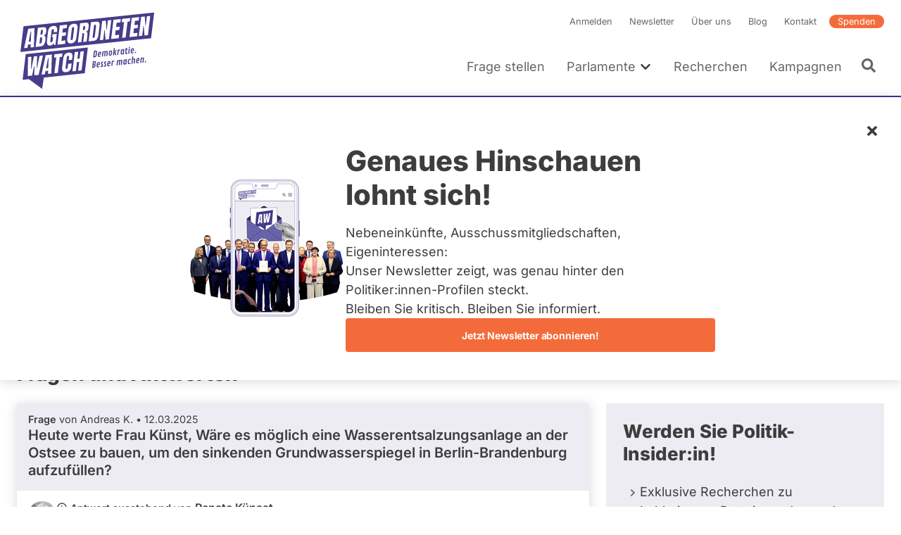

--- FILE ---
content_type: text/html; charset=UTF-8
request_url: https://www.abgeordnetenwatch.de/profile/renate-kuenast?parliament_period=All&page=7
body_size: 46633
content:
<!DOCTYPE html><html lang="de" dir="ltr" prefix="og: https://ogp.me/ns#"><head><meta charset="utf-8" /><noscript><style>form.antibot * :not(.antibot-message) { display: none !important; }</style></noscript><script>var _paq = _paq || [];(function(){var u=(("https:" == document.location.protocol) ? "https://a7s.parliamentwatch.org/" : "https://a7s.parliamentwatch.org/");_paq.push(["setSiteId", "1"]);_paq.push(["setTrackerUrl", u+"matomo.php"]);_paq.push(["setDoNotTrack", 1]);_paq.push(["disableCookies"]);_paq.push(["setCookieDomain", ".www.abgeordnetenwatch.de"]);if (!window.matomo_search_results_active) {_paq.push(["trackPageView"]);}_paq.push(["setIgnoreClasses", ["no-tracking","colorbox"]]);_paq.push(["enableLinkTracking"]);var d=document,g=d.createElement("script"),s=d.getElementsByTagName("script")[0];g.type="text/javascript";g.defer=true;g.async=true;g.src="/sites/default/files/matomo/matomo.js?0";s.parentNode.insertBefore(g,s);})();</script><meta name="description" content="Renate Künast war Abgeordnete Bundestag 2021 - 2025 (Fraktion: BÜNDNIS 90/DIE GRÜNEN) - ihre Antworten auf Ihre Fragen, Abstimmungsverhalten und Nebentätigkeiten finden Sie in diesem Profil." /><meta name="abstract" content="Renate Künast war Abgeordnete Bundestag 2021 - 2025 (Fraktion: BÜNDNIS 90/DIE GRÜNEN) - ihre Antworten auf Ihre Fragen, Abstimmungsverhalten und Nebentätigkeiten finden Sie in diesem Profil." /><meta name="robots" content="index, follow" /><link rel="canonical" href="https://www.abgeordnetenwatch.de/profile/renate-kuenast" /><link rel="shortlink" href="https://www.abgeordnetenwatch.de/politician/79217" /><link rel="image_src" href="https://www.abgeordnetenwatch.de/sites/default/files/styles/politician_teaser/public/politicians-profile-pictures/3r0a4257_print.jpg?itok=QZWR4F53" /><meta property="og:site_name" content="abgeordnetenwatch.de" /><meta property="og:type" content="profile" /><meta property="og:url" content="https://www.abgeordnetenwatch.de/profile/renate-kuenast" /><meta property="og:title" content="Renate Künast - Profil bei abgeordnetenwatch.de" /><meta property="og:description" content="Renate Künast war Abgeordnete Bundestag 2021 - 2025 (Fraktion: BÜNDNIS 90/DIE GRÜNEN) - ihre Antworten auf Ihre Fragen, Abstimmungsverhalten und Nebentätigkeiten finden Sie in diesem Profil." /><meta property="og:image" content="https://www.abgeordnetenwatch.de/sites/default/files/styles/opengraph_image/public/politicians-profile-pictures/3r0a4257_print.jpg?itok=Re6_1dIk" /><meta property="og:locale" content="de_DE" /><meta property="profile:first_name" content="Renate" /><meta property="profile:last_name" content="Künast" /><meta property="pin:media" content="https://www.abgeordnetenwatch.de/sites/default/files/styles/politician_teaser/public/politicians-profile-pictures/3r0a4257_print.jpg?itok=QZWR4F53" /><meta property="pin:url" content="https://www.abgeordnetenwatch.de/profile/renate-kuenast" /><meta property="pin:description" content="Renate Künast war Abgeordnete Bundestag 2021 - 2025 (Fraktion: BÜNDNIS 90/DIE GRÜNEN) - ihre Antworten auf Ihre Fragen, Abstimmungsverhalten und Nebentätigkeiten finden Sie in diesem Profil." /><meta name="twitter:card" content="summary_large_image" /><meta name="twitter:title" content="Renate Künast - Profil bei abgeordnetenwatch.de" /><meta name="twitter:description" content="Renate Künast war Abgeordnete Bundestag 2021 - 2025 (Fraktion: BÜNDNIS 90/DIE GRÜNEN) - ihre Antworten auf Ihre Fragen, Abstimmungsverhalten und Nebentätigkeiten finden Sie in diesem Profil." /><meta name="twitter:site" content="@a_watch" /><meta name="twitter:creator:id" content="35142791" /><meta name="twitter:image" content="https://www.abgeordnetenwatch.de/sites/default/files/styles/politician_teaser/public/politicians-profile-pictures/3r0a4257_print.jpg?itok=QZWR4F53" /><meta name="MobileOptimized" content="width" /><meta name="HandheldFriendly" content="true" /><meta name="viewport" content="width=device-width, initial-scale=1, maximum-scale=1" /><script type="application/ld+json">{"@context": "https://schema.org","@graph": [{"@type": "Person","name": "Renate Künast","familyName": "Künast","givenName": "Renate","image": {"@type": "ImageObject","url": "https://www.abgeordnetenwatch.de/sites/default/files/styles/politician_teaser/public/politicians-profile-pictures/3r0a4257_print.jpg?itok=QZWR4F53"}},{"@type": "WebPage","@id": "https://www.abgeordnetenwatch.de/profile/renate-kuenast","publisher": {"@type": "Organization","name": "abgeordnetenwatch.de","url": "https://www.abgeordnetenwatch.de/","sameAs": ["https://www.facebook.com/abgeordnetenwatch.de/","https://twitter.com/a_watch","https://www.youtube.com/user/abgeordnetenwatchDE","https://www.instagram.com/abgeordnetenwatch/"],"logo": {"@type": "ImageObject","url": "https://www.abgeordnetenwatch.de/themes/aw/aw_logo_cmyk.png"}},"isAccessibleForFree": "True","inLanguage": "de_DE"}]
}</script><script type="application/ld+json">{"@context": "https://schema.org","@type": "BreadcrumbList","itemListElement": [{"@type": "ListItem","position": 1,"name": "Startseite","item": "https://www.abgeordnetenwatch.de/"},{"@type": "ListItem","position": 2,"name": "Fragen Sie Ihre Abgeordneten und Kandidierenden","item": "https://www.abgeordnetenwatch.de/profile"},{"@type": "ListItem","position": 3,"name": "Renate Künast"}]
}</script><link rel="icon" href="/themes/aw/favicon.ico" type="image/vnd.microsoft.icon" /><title>Renate Künast - Profil bei abgeordnetenwatch.de</title><link rel="stylesheet" media="all" href="/sites/default/files/css/css_rnxRwEK5JBN3ORj2W3kCOpCA2PJH6J0GB8BXp7tZEjY.css?delta=0&amp;language=de&amp;theme=aw&amp;include=[base64]" /><link rel="stylesheet" media="all" href="/sites/default/files/css/css_SMFbBV_oLOz-C_0jDmba7L9PlR9WmAO9Q-XRT-_B9K0.css?delta=1&amp;language=de&amp;theme=aw&amp;include=[base64]" /><link rel="stylesheet" media="print" href="/sites/default/files/css/css_YdoTG5efA7coTqqJqr8_3WGkEOf9rQm6rnQttGSFZPI.css?delta=2&amp;language=de&amp;theme=aw&amp;include=[base64]" /><script src="/core/assets/vendor/jquery/jquery.min.js?v=4.0.0-rc.1"></script><script src="/modules/contrib/jquery_deprecated_functions/js/jquery.deprecated.functions.js?v=1.x"></script></head><body class="politician-profile-page"> <a href="#main-content" class="visually-hidden focusable"> Direkt zum Inhalt </a><div class="dialog-off-canvas-main-canvas" data-off-canvas-main-canvas> <header class="header" role="banner"><div class="l-container l-grid l-grid--align-bottom"> <a id="block-aw-branding" class="logo logo--header" href="/" title="Startseite" rel="home"> <svg xmlns="http://www.w3.org/2000/svg" version="1.1" viewBox="0 0 402 241"> <path fill="#463d8a" d="M18.88,50.81l-8.89,73.4,373.14-39.22,8.89-73.4L18.88,50.81ZM48.6,110.34l-9.34.98.29-8.37c0-.15-.05-.28-.16-.38-.09-.1-.23-.14-.38-.12l-6.64.7c-.25.02-.49.23-.52.49l-1.7,8.65-9.62,1.01,11.86-55.32,17.73-1.86-1.51,54.23ZM83.95,64.56l-.31,2.43c-.3,2.53-1,4.65-2.08,6.29-1.04,1.6-2.49,2.74-4.32,3.4-.24.1-.39.31-.39.56s.16.45.39.48c2.22.34,3.55,1.51,4.07,3.57.53,2.18.62,4.96.21,8.23-.43,3.56-1.13,6.73-2.12,9.48-.95,2.66-2.37,4.82-4.22,6.44-1.83,1.59-4.34,2.57-7.44,2.9l-14.33,1.5,6.64-54.77,14.48-1.52c3.82-.41,6.49.23,7.97,1.89,1.49,1.67,1.97,4.74,1.46,9.12h0ZM114.68,67l-9.69,1.01.52-4.34c.16-1.27.11-2.34-.15-3.2-.19-.7-.77-1.52-2.38-1.35-1.46.15-2.51.79-3.14,1.89-.53.97-.87,2.01-1.02,3.12l-3.28,27.08c-.18,1.57-.15,2.85.16,3.8.24.8.88,1.7,2.6,1.52,1.37-.15,2.39-.84,2.98-2,.54-1.04.9-2.37,1.1-3.99l.96-7.96c.02-.15-.04-.3-.13-.4-.1-.12-.25-.15-.41-.14l-2.33.25,1.04-8.56,12.38-1.3-3.8,31.43-3.54.37-1.2-4.13c-.05-.19-.23-.32-.43-.33-.19-.04-.41.1-.52.27-2.26,3.54-5.3,5.47-9.28,5.89-3.05.32-5.38-.33-6.95-1.92-2.29-2.36-3.06-6.87-2.26-13.43l2.91-24.08c1.24-10.21,6.12-15.62,14.91-16.54,3.57-.38,6.24.06,7.93,1.28,1.69,1.23,2.75,3.2,3.12,5.88.38,2.65.34,5.96-.11,9.86h0ZM142.25,56l-10.37,1.09c-.27.03-.5.27-.52.52l-1.33,10.88c-.02.16.04.3.13.42.11.1.25.15.41.13l9.8-1.03-1.15,9.42-9.92,1.04c-.27.03-.5.25-.54.52l-1.54,12.8c-.02.15.02.3.13.4.1.12.25.15.39.14l10.96-1.15-1.19,9.81-21.71,2.28,6.64-54.77,20.99-2.21-1.18,9.7h0ZM173.2,56.48l-3.21,26.53c-.61,4.94-2.21,8.9-4.76,11.73-2.55,2.82-5.98,4.47-10.22,4.91-4.2.44-7.3-.51-9.19-2.82-1.9-2.33-2.56-6.02-1.97-10.95l3.23-26.53c.55-4.62,2.11-8.3,4.61-10.91,2.49-2.6,5.93-4.14,10.22-4.59,4.25-.45,7.37.39,9.26,2.51,1.9,2.12,2.58,5.53,2.03,10.12h0ZM202.73,61.94c-.9,1.75-2.4,3.07-4.45,3.93-.24.1-.39.35-.38.58.02.25.18.43.43.46,1.5.15,2.48.79,2.94,1.93.49,1.24.61,2.92.36,5.02l-2.49,20.66-9.8,1.03,2.57-21.26c.24-1.87-.05-2.99-.86-3.41-.7-.38-1.81-.47-3.39-.31-.27.03-.5.25-.53.53l-3.03,25-10.07,1.06,6.64-54.77,16.44-1.73c2.67-.28,4.61.11,5.78,1.17,1.18,1.06,1.88,2.69,2.08,4.84.21,2.24.13,4.94-.25,8.04-.36,2.96-1.03,5.38-1.98,7.22h0ZM236.07,48.94l-3.18,26.15c-.61,5.16-2.01,9.29-4.11,12.26-2.06,2.91-5.33,4.61-9.71,5.07l-14.17,1.49,6.64-54.77,14.68-1.54c3.79-.4,6.53.35,8.14,2.24,1.64,1.91,2.21,4.97,1.71,9.09h0ZM253.02,88.85l-2.08-26.85c-.04-.29-.25-.46-.52-.45-.32.02-.52.25-.56.53l-3.32,27.45-9.7,1.02,6.64-54.77,10.37-1.09,1.81,25.72c.02.29.23.48.52.45.25-.01.5-.25.54-.53l3.17-26.28,9.59-1.01-6.64,54.77-9.81,1.03ZM295.55,39.89l-10.37,1.09c-.27.03-.5.27-.54.53l-1.31,10.88c-.02.16.04.3.13.42.11.1.25.15.41.14l9.8-1.03-1.15,9.42-9.92,1.04c-.29.03-.5.25-.54.52l-1.56,12.8c-.02.14.04.3.15.39.09.12.25.15.39.14l10.96-1.15-1.2,9.81-21.7,2.28,6.64-54.77,20.97-2.21-1.16,9.71h0ZM315.91,38.17l-5.42,44.65-9.94,1.04,5.38-44.52c.02-.15-.02-.3-.13-.4-.1-.09-.25-.15-.39-.13l-5.94.62,1.16-9.65,23.04-2.42-1.16,9.65-6.09.64c-.27.03-.49.25-.52.52ZM335.85,47.3c.08.1.25.15.39.13l9.79-1.03-1.15,9.41-9.92,1.04c-.27.03-.5.25-.54.52l-1.54,12.8c-.02.15.04.3.12.4.11.12.25.15.41.13l10.94-1.15-1.18,9.81-21.69,2.28,6.64-54.77,20.97-2.2-1.18,9.7-10.36,1.09c-.27.02-.5.27-.53.52l-1.33,10.88c-.02.16.04.3.15.42ZM374.19,76.12l-9.82,1.03-2.08-26.85c-.04-.29-.25-.46-.52-.45-.31.01-.52.25-.56.53l-3.32,27.45-9.71,1.02,6.64-54.77,10.37-1.09,1.81,25.72c.02.29.23.47.5.45.27-.01.52-.25.56-.53l3.17-26.28,9.58-1.01-6.64,54.77h0Z"/> <path fill="#463d8a" d="M16.27,203.67l18.06-1.9,37.68,27.63h0l4.82-32.1,116.87-12.47,8.9-73.4-177.44,18.84-8.9,73.4h0ZM175.14,123.57l-2.33,19.35c-.02.15.02.3.12.4.09.12.25.15.4.13l5.2-.55c.27-.02.5-.25.54-.52l2.35-19.48,9.88-1.04-6.64,54.77-9.88,1.04,3-24.72c.02-.16-.02-.3-.13-.41-.11-.1-.25-.16-.39-.14l-5.2.55c-.27.03-.5.25-.54.52l-3.02,24.86-9.88,1.04,6.64-54.77,9.88-1.04h0ZM136.81,131.17c2.35-2.94,5.87-4.69,10.48-5.18,2.51-.27,4.72-.03,6.55.69,1.81.73,3.15,1.95,4.03,3.65.9,1.72,1.17,4,.83,6.84l-1.11,9.16-9.88,1.04.92-7.63c.23-1.82.12-3.01-.29-3.65-.45-.71-1.22-1.01-2.29-.89-1.2.13-2.1.69-2.66,1.66-.49.84-.81,1.95-.97,3.26l-3.39,27.97c-.2,1.67-.09,2.82.36,3.51.47.74,1.24,1.07,2.26.96,1.13-.12,2.01-.68,2.58-1.67.52-.89.88-2.01,1.03-3.34l1.16-9.57,10.01-1.06-1.2,9.96c-.58,4.74-2.17,8.34-4.77,10.69s-6.06,3.78-10.3,4.22c-3.82.4-6.76-.47-8.77-2.61-2.03-2.14-2.78-5.43-2.24-9.77l3.12-25.77c.64-5.29,2.17-9.48,4.56-12.48h0ZM107.11,130.72l23.05-2.43-1.18,9.65-6.07.64c-.27.03-.5.25-.54.52l-5.4,44.65-9.96,1.05,5.4-44.52c.02-.15-.04-.3-.13-.4-.1-.12-.25-.16-.41-.14l-5.93.62,1.16-9.65h0ZM99.83,131.49l-1.5,54.23-9.35.98.29-8.38c0-.16-.05-.28-.15-.38-.11-.1-.25-.13-.39-.12l-6.64.7c-.25.03-.47.23-.52.49l-1.7,8.65-9.6,1.01,11.86-55.32,17.7-1.86h0ZM31.73,138.65l9.69-1.02-1.2,34.38c-.02.29.18.5.47.5.27,0,.52-.19.59-.49l7.28-35.14,9.28-.98-1.31,34.39c0,.29.2.5.47.51.29-.01.54-.22.59-.49l7.14-35.13,9.8-1.03-12.54,55.39-12.26,1.29.49-26.05c.02-.27-.19-.48-.47-.49-.25,0-.52.2-.59.47l-5.8,26.73-12.47,1.31.84-54.16h0Z"/> <path fill="#463d8a" d="M83.95,170.59l5.01-.52c.29-.03.54-.29.54-.58l1.04-28.15c0-.15-.05-.29-.16-.38-.09-.08-.24-.13-.38-.12l-.5.05c-.25.02-.49.23-.52.49l-5.54,28.62c-.04.16,0,.32.1.44.11.12.25.17.41.15h0Z"/> <path fill="#463d8a" d="M34.24,95.22l5.01-.53c.29-.03.52-.29.53-.58l1.03-28.14c.02-.15-.04-.29-.15-.36-.11-.1-.23-.15-.39-.14l-.49.05c-.27.02-.48.25-.53.49l-5.55,28.62c-.02.16.02.32.13.44.08.12.25.17.41.15h0Z"/> <path fill="#463d8a" d="M68.79,82.45l-2.04.22c-.27.02-.5.27-.52.54l-1.97,16.17c-.02.14.04.28.12.38.09.12.22.18.36.16.48,0,.86-.02,1.15-.05,3.1-.33,4.95-2.08,5.31-5.1l.84-6.98c.22-1.67.11-3-.27-3.95-.31-.74-1.08-1.6-2.98-1.4h0Z"/> <path fill="#463d8a" d="M71.62,61.31l-2.31.24c-.27.03-.5.25-.54.52l-1.49,12.39c-.02.16.01.3.12.42.11.1.25.15.39.13l2.26-.24c1.54-.16,2.26-1.04,2.6-1.76.41-.89.7-1.94.84-3.12l.68-5.61c.13-1.11-.05-1.94-.56-2.44-.45-.46-1.11-.63-2.01-.54h0Z"/> <path fill="#463d8a" d="M160.82,53.05c-1.47.16-3.34,1.16-3.8,5.05l-3.3,27.22c-.22,1.85-.15,3.14.21,3.94.29.62.95,1.34,2.42,1.18,1.98-.21,3.2-2.13,3.65-5.71l3.3-27.26c.23-1.91,0-3.15-.67-3.86-.45-.46-1.06-.64-1.81-.56ZM155,88.86s.05.07.08.11c-.03-.04-.06-.07-.08-.11,0,0,0-.01,0-.02h0s.01.01.01.02h0ZM154.68,86.8c0-.13,0-.27.01-.42.01-.26.03-.54.06-.85-.03.31-.05.59-.06.85-.01.15-.01.29-.02.42h0ZM154.78,85.33v.02c-.05.39-.07.71-.09,1.03v.08-.08c.02-.32.04-.65.09-1.05ZM155.06,88.95s.04.05.06.07c.01.01.02.03.03.04-.04-.04-.06-.08-.09-.12h0ZM158.61,55.98s.01-.02.01-.03c0,.02-.02.04-.02.07h0s0-.02.01-.04h0ZM158.61,55.98h0s0,0,0,0ZM158.53,56.18c-.02.05-.04.11-.07.17-.01.03-.02.07-.03.1.01-.03.02-.07.03-.1.02-.05.04-.11.07-.16ZM158.41,56.53h0s-.03.08-.04.13c0,.02-.01.04-.02.05.02-.06.04-.13.05-.19h0ZM162.01,54.65s.02.03.04.05c0,.02.01.04.02.06,0-.02-.01-.05-.02-.07-.01-.02-.02-.03-.03-.05h0ZM161.3,54.16s-.1-.01-.15-.02c-.02,0-.04-.01-.07-.01h-.01.01c.08,0,.15.01.22.03ZM162.06,54.77s0,.02.01.02h0s-.01-.01-.02-.02h0Z"/> <path fill="#463d8a" d="M192.72,50.27l-2.57.27c-.27.02-.5.25-.53.52l-1.26,10.34c-.02.16.03.3.14.42.09.1.24.15.39.13l2.66-.28c1.83-.19,3-2.16,3.43-5.81.29-2.29.29-3.76,0-4.48-.24-.59-.83-1.26-2.26-1.11h0ZM194.12,52.77v-.04h0v.04ZM194.11,52.74h0ZM194.11,53.76h0v.09-.08h0ZM194.11,53.66h0s0,0,0,0ZM193.98,51.89s0-.02-.01-.02h0s0,.02.01.03h0ZM194.11,53.78v.1h0s0-.08,0-.13h0v.04h0ZM194.11,53.66v-.12.12h0ZM194.12,53.53v-.23.22h0ZM194.13,53.16c0-.12,0-.23,0-.33h0c0,.1,0,.2,0,.32h0v.02Z"/> <path fill="#463d8a" d="M222.18,46.6l-1.22.13c-.27.03-.49.27-.52.54l-4.4,36.2c-.01.15.04.3.13.4.11.11.25.15.41.13l1.91-.2c2.29-.24,3.66-1.57,3.93-3.82l3.5-28.8c.25-2.07.12-3.32-.41-3.93-.54-.61-1.61-.83-3.32-.66h0ZM224.8,48.28h0s0,0,0,0h0ZM222.53,47.65h0-.01,0ZM222.43,47.65h.1-.1l-.15.02s-.06,0-.1,0l.24-.02Z"/> <path fill="#463d8a" d="M255.21,150.9c-.47-.03-1.12,0-1.96.08-1.3.14-2.29.59-2.97,1.36-.68.77-1.02,1.72-1.02,2.86,0,.49.08,1,.25,1.53s.33.95.48,1.24c.16.3.37.69.65,1.18.28.49.54.96.78,1.43.24.46.36.98.36,1.53,0,.79-.5,1.23-1.49,1.33-.27.03-.58.02-.94-.04s-.6-.07-.72-.06c-.13.01-.19.12-.21.33l-.32,2.29c0,.1.02.17.07.21.04.04.29.08.72.11s1.01.01,1.73-.07c1.46-.15,2.55-.6,3.27-1.33.72-.74,1.08-1.72,1.08-2.95,0-.84-.24-1.71-.7-2.6-.16-.29-.43-.76-.84-1.45-.4-.68-.69-1.29-.85-1.81-.12-.39-.18-.76-.18-1.1s.11-.61.33-.81.53-.32.92-.36l1.38-.08c.15-.02.22-.13.22-.36l.27-2.2c0-.18-.1-.27-.3-.29h0Z"/> <path fill="#463d8a" d="M246.11,151.86c-.47-.03-1.12,0-1.96.08-1.3.13-2.29.59-2.97,1.36-.68.77-1.02,1.72-1.02,2.86,0,.49.08,1,.25,1.53.17.53.33.95.49,1.24.15.3.37.69.65,1.18.28.49.54.96.78,1.43.24.46.36.98.36,1.53,0,.79-.5,1.23-1.49,1.33-.27.03-.58.02-.94-.04s-.6-.07-.72-.06c-.13.01-.19.12-.21.33l-.32,2.29c0,.1.02.17.07.21.04.04.29.08.71.11s1.01.01,1.73-.07c1.46-.15,2.55-.6,3.27-1.33.72-.74,1.08-1.72,1.08-2.95,0-.84-.24-1.71-.7-2.6-.16-.29-.43-.76-.84-1.45-.4-.68-.69-1.29-.85-1.81-.12-.39-.18-.76-.18-1.1s.11-.61.33-.81.53-.32.92-.36l1.38-.08c.15-.02.22-.13.22-.36l.27-2.2c0-.18-.1-.27-.3-.29h0Z"/> <path fill="#463d8a" d="M225.52,153.58c0-1.23-.33-2.15-1-2.79-.67-.63-1.73-.87-3.19-.72-.87.09-1.78.22-2.74.39s-1.46.28-1.52.34c-.05.06-.09.16-.11.31l-2.09,18.56c0,.13.09.21.27.2l2.62-.36c2.48-.35,4.28-1.25,5.42-2.72.54-.69.93-1.44,1.19-2.24.25-.8.38-1.64.38-2.51s-.18-1.56-.53-2.08-.86-.88-1.49-1.08c1.87-1.12,2.8-2.88,2.8-5.3h0ZM220.91,165.12c-.6.8-1.48,1.27-2.64,1.39l.66-6.01c.1-.02.32-.04.66-.08.7-.07,1.24.05,1.63.36.39.32.58.76.58,1.33,0,1.2-.3,2.2-.89,3h0ZM219.14,158.54l.62-5.67c.21-.05.5-.09.88-.13,1.33-.14,2,.44,2,1.72,0,2.46-1.16,3.81-3.49,4.07Z"/> <path fill="#463d8a" d="M233.23,153.09c-3.09.32-4.94,2.55-5.53,6.67-.18,1.23-.27,2.27-.27,3.09s.04,1.48.1,1.95c.07.47.2.93.39,1.4.19.46.44.85.74,1.16.3.31.71.55,1.21.72.5.17,1.21.21,2.12.11s1.86-.34,2.84-.73c.1-.05.18-.1.21-.13.04-.04.06-.12.07-.25l.24-2.17c0-.12-.04-.2-.11-.26-.07-.05-.16-.08-.25-.07-.1.01-.42.14-.98.39-.56.25-1.16.41-1.81.48-.65.07-1.13-.15-1.46-.66-.32-.5-.48-1.21-.48-2.13,0-.2,0-.36.01-.49l6.02-.84c.23-.03.35-.16.38-.38.16-1.25.24-2.53.24-3.83s-.32-2.34-.95-3.09c-.64-.75-1.55-1.07-2.74-.94h0ZM233.91,159.29s-.13.08-.27.1l-3.18.49.11-.79c.26-1.57.68-2.57,1.26-2.98.26-.18.61-.3,1.07-.35.45-.05.76.18.95.68.09.22.15.45.19.67.03.22.05.61.05,1.15s-.06.89-.19,1.03h0Z"/> <path fill="#463d8a" d="M346.22,141.21c-3.09.33-4.94,2.55-5.53,6.67-.18,1.24-.27,2.27-.27,3.1s.04,1.47.1,1.94.2.93.39,1.4c.19.46.44.85.75,1.16.3.32.7.56,1.21.72.5.17,1.21.2,2.12.11.91-.1,1.86-.34,2.84-.73.1-.05.18-.1.21-.14.04-.04.06-.12.07-.24l.24-2.17c0-.11-.04-.2-.11-.25s-.16-.08-.25-.07c-.1,0-.42.14-.98.39-.55.25-1.16.41-1.81.47-.65.07-1.13-.15-1.46-.65s-.48-1.21-.48-2.13c0-.21,0-.37.01-.49l6.02-.84c.22-.03.35-.16.38-.38.16-1.25.24-2.53.24-3.84s-.32-2.34-.95-3.09c-.64-.76-1.55-1.07-2.74-.95h0ZM346.9,147.42s-.13.08-.27.1l-3.18.5.11-.79c.26-1.57.68-2.57,1.26-2.98.26-.18.61-.29,1.07-.34.45-.05.77.18.95.68.09.22.15.45.19.67s.05.6.05,1.15-.06.89-.18,1.03h0Z"/> <path fill="#463d8a" d="M298.17,146.27c-1.15.12-2.33.78-3.54,1.97-.44-1.02-1.21-1.47-2.31-1.35s-2.25.76-3.44,1.92l.13-1.15c0-.2-.11-.3-.33-.29l-2.38.33c-.17.04-.27.14-.3.32l-1.61,14.34c0,.14.09.21.27.2l2.46-.36c.17-.04.27-.15.3-.36l1.29-11.58c.52-.26,1.03-.41,1.5-.46.49-.05.88.03,1.2.24.31.21.47.64.47,1.31,0,.17-.01.36-.04.58l-1.11,9.77c0,.14.09.21.27.2l2.46-.35c.17-.04.27-.15.3-.36l1.17-10.33c.02-.22.04-.44.04-.67s-.01-.43-.04-.62c.46-.22.93-.35,1.4-.41.47-.05.86.03,1.18.24s.47.64.47,1.31c0,.1-.02.3-.05.58l-1.11,9.77c0,.14.09.21.27.2l2.46-.35c.17-.04.27-.15.3-.36l1.17-10.33c.02-.22.04-.51.04-.87s-.05-.73-.17-1.14c-.41-1.45-1.32-2.11-2.73-1.95v.02Z"/> <path fill="#463d8a" d="M360.1,139.76c-1.07.12-2.19.75-3.36,1.9l.13-1.13c0-.2-.11-.3-.33-.29l-2.39.34c-.17.04-.27.14-.3.32l-1.61,14.34c0,.14.09.21.27.2l2.46-.35c.17-.04.27-.15.3-.36l1.3-11.59c.52-.26,1.02-.41,1.5-.46s.87.03,1.19.24.47.64.47,1.31c0,.17-.01.36-.04.58l-1.11,9.77c0,.14.09.21.27.2l2.46-.35c.17-.04.27-.15.3-.36l1.17-10.33c.02-.22.04-.52.04-.87s-.05-.74-.15-1.13c-.36-1.46-1.22-2.12-2.58-1.97h0Z"/> <path fill="#463d8a" d="M313.97,144.71l-2.38.34c-.19.03-.29.14-.3.32l-.15,1.67c-.27-.67-.61-1.17-1-1.49-.4-.32-.98-.44-1.73-.36-1.02.11-1.86.59-2.52,1.46-.29.38-.55.84-.78,1.38-.23.55-.42,1.07-.56,1.58s-.3,1.24-.48,2.2c-.18.96-.27,2.12-.27,3.47s.14,2.4.42,3.15c.15.42.35.78.6,1.07s.57.5.96.66.86.19,1.41.14c.55-.06,1.05-.29,1.49-.67s.85-.92,1.23-1.59l-.23,1.68c0,.14.08.21.25.21l2.46-.35c.19-.02.3-.15.32-.36l1.58-14.21c0-.19-.11-.29-.32-.29h0ZM310.26,154.02c-.21,1.28-.46,2.15-.74,2.6-.28.45-.65.69-1.1.74-1.04.11-1.56-.81-1.56-2.75,0-1.23.16-2.61.47-4.14.15-.72.37-1.3.65-1.75.27-.45.65-.69,1.12-.75.47-.05.81.09,1.03.42.1.17.19.33.25.5s.11.38.13.63.04.46.05.61c.01.16.01.52.01,1.1s-.1,1.5-.31,2.78h0Z"/> <path fill="#463d8a" d="M278.17,148.43c-.26-.01-.64,0-1.13.05s-.98.25-1.47.6-.99.81-1.51,1.4l.15-1.27c0-.2-.11-.3-.33-.29l-2.38.33c-.17.04-.27.14-.3.32l-1.61,14.34c0,.14.09.21.27.2l2.46-.36c.17-.04.27-.15.3-.36l1.21-10.87c.72-.5,1.6-.8,2.66-.91h1.3c.19-.02.31-.14.35-.36.19-1.12.28-1.97.28-2.52,0-.19-.08-.3-.25-.32h0Z"/> <path fill="#463d8a" d="M325.05,143.82c-.78-.17-1.64-.21-2.58-.11-1.41.15-2.54.64-3.39,1.48-.39.38-.73.85-1.03,1.41-.29.55-.53,1.12-.7,1.71s-.34,1.34-.5,2.26c-.16.92-.24,2-.24,3.22s.16,2.24.47,3.04c.18.47.41.86.71,1.18.29.32.69.56,1.19.72.5.17,1.18.21,2.05.12.86-.09,1.79-.33,2.77-.72.07-.04.13-.08.18-.11.04-.04.07-.12.09-.27l.25-2.17c0-.24-.15-.35-.42-.32-.14.01-.44.14-.9.38-.46.24-1.07.4-1.81.48-1.03.11-1.55-.84-1.55-2.83,0-1.24.18-2.63.52-4.17.19-.83.44-1.47.74-1.93.31-.46.72-.72,1.24-.78s1.17.05,1.96.32c.19.06.38.08.59.06.21-.02.32-.12.33-.28l.28-2.23c0-.24-.09-.39-.27-.44h0Z"/> <path fill="#463d8a" d="M263.57,149.9c-3.09.33-4.94,2.55-5.53,6.67-.18,1.24-.27,2.27-.27,3.1s.04,1.47.1,1.94c.07.47.2.93.39,1.4.19.47.44.86.74,1.16.3.32.71.55,1.21.72.5.16,1.21.2,2.12.1.91-.09,1.86-.33,2.84-.72.1-.05.18-.1.21-.14.04-.04.06-.12.07-.24l.24-2.17c0-.12-.03-.2-.11-.25-.07-.06-.16-.08-.25-.07-.1.01-.42.14-.98.39-.55.25-1.16.41-1.81.48-.65.07-1.13-.15-1.46-.65-.32-.5-.48-1.21-.48-2.13,0-.21,0-.37.01-.49l6.02-.84c.23-.04.35-.16.38-.38.16-1.25.24-2.53.24-3.84s-.32-2.34-.95-3.09c-.64-.75-1.55-1.07-2.74-.94h0ZM264.25,156.1s-.13.08-.27.1l-3.18.49.11-.79c.26-1.57.68-2.57,1.26-2.98.26-.18.61-.29,1.07-.34.45-.05.77.18.95.68.09.22.16.45.19.67s.05.6.05,1.15-.06.89-.18,1.02h0Z"/> <path fill="#463d8a" d="M367.23,150.16c-.53.05-1.01.32-1.44.77-.42.46-.64.95-.64,1.47s.16.94.48,1.24c.32.3.75.43,1.28.37.53-.05,1.01-.32,1.44-.77.43-.46.64-.95.64-1.48s-.16-.94-.49-1.24c-.32-.3-.75-.42-1.29-.36h0Z"/> <path fill="#463d8a" d="M334.97,142.4c-1.13.12-2.26.7-3.35,1.74l.77-6.92c0-.19-.1-.29-.32-.3l-2.39.33c-.12.02-.19.05-.22.11s-.06.14-.08.25l-2.27,20.26c0,.14.09.21.27.2l2.46-.35c.17-.04.27-.15.3-.36l1.29-11.59c.52-.26,1.02-.41,1.5-.46s.88.03,1.2.24c.31.21.47.64.47,1.31,0,.17-.01.36-.04.58l-1.11,9.77c0,.14.09.21.27.2l2.46-.35c.17-.04.27-.15.3-.36l1.17-10.33c.02-.22.04-.52.04-.87s-.05-.74-.15-1.13c-.36-1.46-1.22-2.12-2.58-1.97h0Z"/> <path fill="#463d8a" d="M321.23,113c.5-.05.96-.3,1.38-.73s.62-.9.62-1.41-.16-.89-.47-1.18c-.32-.29-.72-.4-1.23-.35s-.96.3-1.36.73-.6.9-.6,1.4.15.89.45,1.18c.3.29.7.4,1.21.35h0Z"/> <path fill="#463d8a" d="M317.96,129.22c0,.14.09.21.27.2l2.45-.34c.12-.02.19-.05.23-.11s.07-.14.08-.25l1.58-14.21c0-.19-.11-.29-.33-.28l-2.38.33c-.17.04-.27.14-.3.32l-1.61,14.34h0Z"/> <path fill="#463d8a" d="M340.02,123.89c-.33-.3-.75-.42-1.29-.36s-1.01.32-1.44.77c-.42.46-.64.95-.64,1.47s.16.94.49,1.24c.32.3.75.43,1.28.37.53-.05,1.01-.32,1.44-.77.43-.46.64-.95.64-1.48s-.16-.94-.49-1.24h0Z"/> <path fill="#463d8a" d="M329.49,128.33c.91-.1,1.86-.34,2.84-.73.1-.05.18-.1.21-.14.04-.04.05-.12.07-.24l.24-2.17c0-.11-.04-.2-.11-.25s-.16-.08-.25-.07c-.1,0-.42.14-.98.39s-1.16.41-1.81.47-1.13-.15-1.46-.65-.49-1.21-.49-2.13c0-.21,0-.37.02-.49l6.01-.84c.23-.04.36-.16.38-.38.16-1.25.24-2.53.24-3.84s-.32-2.34-.95-3.09c-.63-.76-1.55-1.07-2.74-.95-3.1.33-4.94,2.55-5.53,6.67-.18,1.24-.27,2.27-.27,3.1s.03,1.47.1,1.94c.07.47.2.93.39,1.4.19.46.44.85.75,1.16.3.32.7.56,1.21.72s1.21.2,2.12.11ZM328.07,119.23c.26-1.57.68-2.57,1.25-2.98.26-.18.62-.3,1.07-.35.46-.05.77.18.96.68.09.22.15.45.19.67s.05.6.05,1.15-.06.89-.18,1.03c-.04.04-.13.08-.27.1l-3.18.5.11-.79h0Z"/> <path fill="#463d8a" d="M281.1,125.39l3.64-6.7c.03-.08.05-.16.05-.25,0-.16-.1-.24-.3-.25l-2.52.35c-.17.02-.3.14-.4.35l-3.24,6.72,1.39-12.47c0-.19-.11-.29-.32-.3l-2.39.34c-.12.02-.19.05-.23.11s-.07.14-.08.25l-2.26,20.25c0,.14.09.21.27.2l2.45-.34c.12-.02.19-.05.23-.11s.07-.14.08-.25l.76-6.9,2.49,6.75c.05.14.15.21.27.2l2.6-.36c.22-.02.33-.11.33-.25,0-.04-.01-.09-.04-.14l-2.78-7.19h0Z"/> <path fill="#463d8a" d="M258.34,135.3l1.17-10.33c.02-.22.04-.51.04-.87s-.05-.74-.17-1.14c-.41-1.45-1.32-2.11-2.73-1.95-1.15.12-2.33.78-3.54,1.97-.44-1.02-1.21-1.47-2.31-1.35-1.1.12-2.25.76-3.44,1.92l.13-1.15c0-.2-.11-.3-.33-.28l-2.38.33c-.17.04-.27.14-.3.32l-1.61,14.34c0,.14.09.21.27.2l2.46-.36c.17-.04.27-.15.3-.36l1.29-11.58c.52-.26,1.02-.41,1.5-.46.49-.05.88.02,1.2.24.31.21.47.64.47,1.31,0,.17-.01.36-.04.58l-1.11,9.77c0,.14.09.21.27.2l2.46-.35c.17-.04.27-.15.3-.36l1.17-10.33c.02-.22.04-.44.04-.67s-.01-.43-.04-.62c.46-.22.93-.35,1.4-.4s.86.03,1.18.24.47.64.47,1.31c0,.1-.02.3-.05.58l-1.11,9.77c0,.14.09.21.27.2l2.46-.35c.17-.04.27-.15.3-.36h0Z"/> <path fill="#463d8a" d="M266.44,134.95c1.44-.15,2.57-.66,3.37-1.51.36-.39.68-.86.95-1.43.26-.56.47-1.12.61-1.69s.3-1.45.47-2.63c.16-1.18.25-2.31.25-3.4s-.16-1.99-.47-2.72c-.58-1.37-1.84-1.95-3.79-1.75-1.37.15-2.46.65-3.26,1.51-.37.39-.69.87-.95,1.44-.27.56-.47,1.14-.62,1.72-.15.58-.3,1.5-.48,2.76-.17,1.26-.25,2.28-.25,3.05,0,1.66.33,2.88,1.01,3.68.67.79,1.72,1.12,3.17.96h0ZM265.75,125.47c.18-1.06.43-1.83.73-2.31s.69-.74,1.16-.79c1-.11,1.5.53,1.5,1.91,0,.57-.07,1.45-.21,2.65-.15,1.2-.26,2.02-.35,2.46-.18,1.05-.42,1.82-.73,2.3-.32.49-.7.75-1.18.8-.99.1-1.49-.5-1.49-1.82s.19-3.05.56-5.19Z"/> <path fill="#463d8a" d="M238.61,134.59c-.1.01-.42.14-.98.39s-1.16.41-1.81.48c-.65.07-1.13-.15-1.46-.66-.32-.5-.49-1.21-.49-2.13,0-.2,0-.36.01-.49l6.02-.84c.23-.03.36-.16.38-.38.16-1.25.24-2.53.24-3.83s-.32-2.34-.95-3.09c-.63-.75-1.55-1.07-2.74-.94-3.09.32-4.94,2.55-5.53,6.67-.18,1.24-.27,2.27-.27,3.09s.04,1.48.11,1.95c.07.47.19.93.39,1.4.19.46.44.85.74,1.16.31.31.71.55,1.21.72.5.17,1.21.21,2.12.11.9-.1,1.85-.34,2.84-.73.1-.05.17-.1.21-.13.03-.04.05-.12.07-.25l.24-2.17c0-.12-.04-.2-.11-.26-.07-.05-.16-.08-.25-.07h0ZM234.19,129.1c.26-1.57.67-2.57,1.25-2.98.26-.18.62-.3,1.07-.35.46-.05.77.18.96.68.08.22.15.45.19.67.04.22.05.61.05,1.15s-.06.89-.18,1.03c-.04.04-.13.08-.27.1l-3.18.49.11-.79h0Z"/> <path fill="#463d8a" d="M228.76,124.07c0-1.37-.36-2.4-1.1-3.11-.73-.71-1.78-.99-3.14-.85-1.36.15-2.43.29-3.21.45-.78.15-1.19.25-1.23.3-.04.05-.07.12-.08.22l-2.11,18.66c0,.15.09.21.27.2l3.03-.42c.88-.13,1.62-.27,2.23-.44,1.35-.39,2.34-1.03,2.97-1.89.69-.94,1.18-2.32,1.49-4.13.58-3.42.87-6.41.87-8.99h0ZM225.36,129.16c-.18,1.79-.37,3.2-.56,4.25-.19,1.04-.51,1.77-.98,2.19-.47.41-1.31.73-2.52.97l1.49-13.43c.13-.04.47-.08,1.03-.15.55-.05.99.06,1.32.35.32.29.49.76.49,1.43,0,1.13-.09,2.59-.27,4.38Z"/> <path fill="#463d8a" d="M316.54,114.71l-2.84.39c.1-.84.24-1.72.39-2.64,0-.19-.11-.27-.33-.27l-2.33.33c-.12.02-.2.06-.25.13-.05.07-.18,1-.36,2.81l-1.16.16c-.19.03-.29.13-.32.33l-.33,2c0,.19.1.29.3.27l1.2-.18c-.64,4.78-.96,7.74-.96,8.89s.3,1.99.9,2.51c.6.52,1.53.71,2.78.58.86-.09,1.46-.19,1.81-.32.35-.12.55-.21.59-.27s.08-.15.09-.28l.25-2.16c0-.21-.08-.31-.25-.29-.1.01-.34.1-.73.27s-.79.28-1.21.32c-.81.08-1.22-.35-1.22-1.3,0-.51.28-3.28.83-8.31l2.79-.4c.17-.02.27-.14.3-.34l.34-1.97c0-.21-.1-.3-.29-.29h0Z"/> <path fill="#463d8a" d="M305.27,130.37l1.58-14.21c0-.19-.11-.29-.32-.29l-2.39.34c-.19.04-.29.14-.3.32l-.15,1.67c-.27-.68-.61-1.18-1-1.5-.4-.32-.98-.44-1.73-.36-1.01.1-1.86.59-2.52,1.46-.29.38-.55.84-.78,1.39-.23.54-.42,1.07-.56,1.57-.13.51-.3,1.24-.48,2.2-.18.96-.27,2.12-.27,3.47s.14,2.4.42,3.15c.15.42.36.78.6,1.06.25.29.57.5.96.66s.86.19,1.41.14c.55-.06,1.05-.29,1.49-.67.44-.39.85-.92,1.23-1.6l-.23,1.68c0,.14.08.21.25.21l2.46-.35c.18-.02.29-.15.32-.36h0ZM302.83,125.18c-.21,1.28-.45,2.14-.74,2.59-.28.45-.65.7-1.1.74-1.04.11-1.56-.8-1.56-2.74,0-1.24.16-2.62.47-4.14.15-.72.37-1.3.65-1.75.27-.44.65-.69,1.12-.74.47-.05.81.08,1.03.41.1.17.19.33.25.5.07.17.11.38.13.63s.04.46.05.61c.01.15.01.52.01,1.09s-.1,1.5-.31,2.79h0Z"/> <path fill="#463d8a" d="M290.66,117.54l-2.38.33c-.17.04-.27.14-.3.32l-1.61,14.34c0,.14.09.21.27.2l2.46-.36c.17-.04.27-.15.3-.36l1.21-10.87c.72-.5,1.6-.8,2.66-.91h1.3c.19-.02.32-.14.35-.36.19-1.12.28-1.97.28-2.52,0-.19-.08-.3-.25-.32-.26-.01-.64,0-1.13.06-.49.05-.98.25-1.47.6s-.99.81-1.51,1.4l.15-1.27c0-.2-.11-.3-.33-.28h0Z"/></svg> </a><div class="header__nav"> <a id="block-aw-branding" class="logo logo--header" href="/" title="Startseite" rel="home"> <svg xmlns="http://www.w3.org/2000/svg" version="1.1" viewBox="0 0 402 241"> <path fill="#463d8a" d="M18.88,50.81l-8.89,73.4,373.14-39.22,8.89-73.4L18.88,50.81ZM48.6,110.34l-9.34.98.29-8.37c0-.15-.05-.28-.16-.38-.09-.1-.23-.14-.38-.12l-6.64.7c-.25.02-.49.23-.52.49l-1.7,8.65-9.62,1.01,11.86-55.32,17.73-1.86-1.51,54.23ZM83.95,64.56l-.31,2.43c-.3,2.53-1,4.65-2.08,6.29-1.04,1.6-2.49,2.74-4.32,3.4-.24.1-.39.31-.39.56s.16.45.39.48c2.22.34,3.55,1.51,4.07,3.57.53,2.18.62,4.96.21,8.23-.43,3.56-1.13,6.73-2.12,9.48-.95,2.66-2.37,4.82-4.22,6.44-1.83,1.59-4.34,2.57-7.44,2.9l-14.33,1.5,6.64-54.77,14.48-1.52c3.82-.41,6.49.23,7.97,1.89,1.49,1.67,1.97,4.74,1.46,9.12h0ZM114.68,67l-9.69,1.01.52-4.34c.16-1.27.11-2.34-.15-3.2-.19-.7-.77-1.52-2.38-1.35-1.46.15-2.51.79-3.14,1.89-.53.97-.87,2.01-1.02,3.12l-3.28,27.08c-.18,1.57-.15,2.85.16,3.8.24.8.88,1.7,2.6,1.52,1.37-.15,2.39-.84,2.98-2,.54-1.04.9-2.37,1.1-3.99l.96-7.96c.02-.15-.04-.3-.13-.4-.1-.12-.25-.15-.41-.14l-2.33.25,1.04-8.56,12.38-1.3-3.8,31.43-3.54.37-1.2-4.13c-.05-.19-.23-.32-.43-.33-.19-.04-.41.1-.52.27-2.26,3.54-5.3,5.47-9.28,5.89-3.05.32-5.38-.33-6.95-1.92-2.29-2.36-3.06-6.87-2.26-13.43l2.91-24.08c1.24-10.21,6.12-15.62,14.91-16.54,3.57-.38,6.24.06,7.93,1.28,1.69,1.23,2.75,3.2,3.12,5.88.38,2.65.34,5.96-.11,9.86h0ZM142.25,56l-10.37,1.09c-.27.03-.5.27-.52.52l-1.33,10.88c-.02.16.04.3.13.42.11.1.25.15.41.13l9.8-1.03-1.15,9.42-9.92,1.04c-.27.03-.5.25-.54.52l-1.54,12.8c-.02.15.02.3.13.4.1.12.25.15.39.14l10.96-1.15-1.19,9.81-21.71,2.28,6.64-54.77,20.99-2.21-1.18,9.7h0ZM173.2,56.48l-3.21,26.53c-.61,4.94-2.21,8.9-4.76,11.73-2.55,2.82-5.98,4.47-10.22,4.91-4.2.44-7.3-.51-9.19-2.82-1.9-2.33-2.56-6.02-1.97-10.95l3.23-26.53c.55-4.62,2.11-8.3,4.61-10.91,2.49-2.6,5.93-4.14,10.22-4.59,4.25-.45,7.37.39,9.26,2.51,1.9,2.12,2.58,5.53,2.03,10.12h0ZM202.73,61.94c-.9,1.75-2.4,3.07-4.45,3.93-.24.1-.39.35-.38.58.02.25.18.43.43.46,1.5.15,2.48.79,2.94,1.93.49,1.24.61,2.92.36,5.02l-2.49,20.66-9.8,1.03,2.57-21.26c.24-1.87-.05-2.99-.86-3.41-.7-.38-1.81-.47-3.39-.31-.27.03-.5.25-.53.53l-3.03,25-10.07,1.06,6.64-54.77,16.44-1.73c2.67-.28,4.61.11,5.78,1.17,1.18,1.06,1.88,2.69,2.08,4.84.21,2.24.13,4.94-.25,8.04-.36,2.96-1.03,5.38-1.98,7.22h0ZM236.07,48.94l-3.18,26.15c-.61,5.16-2.01,9.29-4.11,12.26-2.06,2.91-5.33,4.61-9.71,5.07l-14.17,1.49,6.64-54.77,14.68-1.54c3.79-.4,6.53.35,8.14,2.24,1.64,1.91,2.21,4.97,1.71,9.09h0ZM253.02,88.85l-2.08-26.85c-.04-.29-.25-.46-.52-.45-.32.02-.52.25-.56.53l-3.32,27.45-9.7,1.02,6.64-54.77,10.37-1.09,1.81,25.72c.02.29.23.48.52.45.25-.01.5-.25.54-.53l3.17-26.28,9.59-1.01-6.64,54.77-9.81,1.03ZM295.55,39.89l-10.37,1.09c-.27.03-.5.27-.54.53l-1.31,10.88c-.02.16.04.3.13.42.11.1.25.15.41.14l9.8-1.03-1.15,9.42-9.92,1.04c-.29.03-.5.25-.54.52l-1.56,12.8c-.02.14.04.3.15.39.09.12.25.15.39.14l10.96-1.15-1.2,9.81-21.7,2.28,6.64-54.77,20.97-2.21-1.16,9.71h0ZM315.91,38.17l-5.42,44.65-9.94,1.04,5.38-44.52c.02-.15-.02-.3-.13-.4-.1-.09-.25-.15-.39-.13l-5.94.62,1.16-9.65,23.04-2.42-1.16,9.65-6.09.64c-.27.03-.49.25-.52.52ZM335.85,47.3c.08.1.25.15.39.13l9.79-1.03-1.15,9.41-9.92,1.04c-.27.03-.5.25-.54.52l-1.54,12.8c-.02.15.04.3.12.4.11.12.25.15.41.13l10.94-1.15-1.18,9.81-21.69,2.28,6.64-54.77,20.97-2.2-1.18,9.7-10.36,1.09c-.27.02-.5.27-.53.52l-1.33,10.88c-.02.16.04.3.15.42ZM374.19,76.12l-9.82,1.03-2.08-26.85c-.04-.29-.25-.46-.52-.45-.31.01-.52.25-.56.53l-3.32,27.45-9.71,1.02,6.64-54.77,10.37-1.09,1.81,25.72c.02.29.23.47.5.45.27-.01.52-.25.56-.53l3.17-26.28,9.58-1.01-6.64,54.77h0Z"/> <path fill="#463d8a" d="M16.27,203.67l18.06-1.9,37.68,27.63h0l4.82-32.1,116.87-12.47,8.9-73.4-177.44,18.84-8.9,73.4h0ZM175.14,123.57l-2.33,19.35c-.02.15.02.3.12.4.09.12.25.15.4.13l5.2-.55c.27-.02.5-.25.54-.52l2.35-19.48,9.88-1.04-6.64,54.77-9.88,1.04,3-24.72c.02-.16-.02-.3-.13-.41-.11-.1-.25-.16-.39-.14l-5.2.55c-.27.03-.5.25-.54.52l-3.02,24.86-9.88,1.04,6.64-54.77,9.88-1.04h0ZM136.81,131.17c2.35-2.94,5.87-4.69,10.48-5.18,2.51-.27,4.72-.03,6.55.69,1.81.73,3.15,1.95,4.03,3.65.9,1.72,1.17,4,.83,6.84l-1.11,9.16-9.88,1.04.92-7.63c.23-1.82.12-3.01-.29-3.65-.45-.71-1.22-1.01-2.29-.89-1.2.13-2.1.69-2.66,1.66-.49.84-.81,1.95-.97,3.26l-3.39,27.97c-.2,1.67-.09,2.82.36,3.51.47.74,1.24,1.07,2.26.96,1.13-.12,2.01-.68,2.58-1.67.52-.89.88-2.01,1.03-3.34l1.16-9.57,10.01-1.06-1.2,9.96c-.58,4.74-2.17,8.34-4.77,10.69s-6.06,3.78-10.3,4.22c-3.82.4-6.76-.47-8.77-2.61-2.03-2.14-2.78-5.43-2.24-9.77l3.12-25.77c.64-5.29,2.17-9.48,4.56-12.48h0ZM107.11,130.72l23.05-2.43-1.18,9.65-6.07.64c-.27.03-.5.25-.54.52l-5.4,44.65-9.96,1.05,5.4-44.52c.02-.15-.04-.3-.13-.4-.1-.12-.25-.16-.41-.14l-5.93.62,1.16-9.65h0ZM99.83,131.49l-1.5,54.23-9.35.98.29-8.38c0-.16-.05-.28-.15-.38-.11-.1-.25-.13-.39-.12l-6.64.7c-.25.03-.47.23-.52.49l-1.7,8.65-9.6,1.01,11.86-55.32,17.7-1.86h0ZM31.73,138.65l9.69-1.02-1.2,34.38c-.02.29.18.5.47.5.27,0,.52-.19.59-.49l7.28-35.14,9.28-.98-1.31,34.39c0,.29.2.5.47.51.29-.01.54-.22.59-.49l7.14-35.13,9.8-1.03-12.54,55.39-12.26,1.29.49-26.05c.02-.27-.19-.48-.47-.49-.25,0-.52.2-.59.47l-5.8,26.73-12.47,1.31.84-54.16h0Z"/> <path fill="#463d8a" d="M83.95,170.59l5.01-.52c.29-.03.54-.29.54-.58l1.04-28.15c0-.15-.05-.29-.16-.38-.09-.08-.24-.13-.38-.12l-.5.05c-.25.02-.49.23-.52.49l-5.54,28.62c-.04.16,0,.32.1.44.11.12.25.17.41.15h0Z"/> <path fill="#463d8a" d="M34.24,95.22l5.01-.53c.29-.03.52-.29.53-.58l1.03-28.14c.02-.15-.04-.29-.15-.36-.11-.1-.23-.15-.39-.14l-.49.05c-.27.02-.48.25-.53.49l-5.55,28.62c-.02.16.02.32.13.44.08.12.25.17.41.15h0Z"/> <path fill="#463d8a" d="M68.79,82.45l-2.04.22c-.27.02-.5.27-.52.54l-1.97,16.17c-.02.14.04.28.12.38.09.12.22.18.36.16.48,0,.86-.02,1.15-.05,3.1-.33,4.95-2.08,5.31-5.1l.84-6.98c.22-1.67.11-3-.27-3.95-.31-.74-1.08-1.6-2.98-1.4h0Z"/> <path fill="#463d8a" d="M71.62,61.31l-2.31.24c-.27.03-.5.25-.54.52l-1.49,12.39c-.02.16.01.3.12.42.11.1.25.15.39.13l2.26-.24c1.54-.16,2.26-1.04,2.6-1.76.41-.89.7-1.94.84-3.12l.68-5.61c.13-1.11-.05-1.94-.56-2.44-.45-.46-1.11-.63-2.01-.54h0Z"/> <path fill="#463d8a" d="M160.82,53.05c-1.47.16-3.34,1.16-3.8,5.05l-3.3,27.22c-.22,1.85-.15,3.14.21,3.94.29.62.95,1.34,2.42,1.18,1.98-.21,3.2-2.13,3.65-5.71l3.3-27.26c.23-1.91,0-3.15-.67-3.86-.45-.46-1.06-.64-1.81-.56ZM155,88.86s.05.07.08.11c-.03-.04-.06-.07-.08-.11,0,0,0-.01,0-.02h0s.01.01.01.02h0ZM154.68,86.8c0-.13,0-.27.01-.42.01-.26.03-.54.06-.85-.03.31-.05.59-.06.85-.01.15-.01.29-.02.42h0ZM154.78,85.33v.02c-.05.39-.07.71-.09,1.03v.08-.08c.02-.32.04-.65.09-1.05ZM155.06,88.95s.04.05.06.07c.01.01.02.03.03.04-.04-.04-.06-.08-.09-.12h0ZM158.61,55.98s.01-.02.01-.03c0,.02-.02.04-.02.07h0s0-.02.01-.04h0ZM158.61,55.98h0s0,0,0,0ZM158.53,56.18c-.02.05-.04.11-.07.17-.01.03-.02.07-.03.1.01-.03.02-.07.03-.1.02-.05.04-.11.07-.16ZM158.41,56.53h0s-.03.08-.04.13c0,.02-.01.04-.02.05.02-.06.04-.13.05-.19h0ZM162.01,54.65s.02.03.04.05c0,.02.01.04.02.06,0-.02-.01-.05-.02-.07-.01-.02-.02-.03-.03-.05h0ZM161.3,54.16s-.1-.01-.15-.02c-.02,0-.04-.01-.07-.01h-.01.01c.08,0,.15.01.22.03ZM162.06,54.77s0,.02.01.02h0s-.01-.01-.02-.02h0Z"/> <path fill="#463d8a" d="M192.72,50.27l-2.57.27c-.27.02-.5.25-.53.52l-1.26,10.34c-.02.16.03.3.14.42.09.1.24.15.39.13l2.66-.28c1.83-.19,3-2.16,3.43-5.81.29-2.29.29-3.76,0-4.48-.24-.59-.83-1.26-2.26-1.11h0ZM194.12,52.77v-.04h0v.04ZM194.11,52.74h0ZM194.11,53.76h0v.09-.08h0ZM194.11,53.66h0s0,0,0,0ZM193.98,51.89s0-.02-.01-.02h0s0,.02.01.03h0ZM194.11,53.78v.1h0s0-.08,0-.13h0v.04h0ZM194.11,53.66v-.12.12h0ZM194.12,53.53v-.23.22h0ZM194.13,53.16c0-.12,0-.23,0-.33h0c0,.1,0,.2,0,.32h0v.02Z"/> <path fill="#463d8a" d="M222.18,46.6l-1.22.13c-.27.03-.49.27-.52.54l-4.4,36.2c-.01.15.04.3.13.4.11.11.25.15.41.13l1.91-.2c2.29-.24,3.66-1.57,3.93-3.82l3.5-28.8c.25-2.07.12-3.32-.41-3.93-.54-.61-1.61-.83-3.32-.66h0ZM224.8,48.28h0s0,0,0,0h0ZM222.53,47.65h0-.01,0ZM222.43,47.65h.1-.1l-.15.02s-.06,0-.1,0l.24-.02Z"/> <path fill="#463d8a" d="M255.21,150.9c-.47-.03-1.12,0-1.96.08-1.3.14-2.29.59-2.97,1.36-.68.77-1.02,1.72-1.02,2.86,0,.49.08,1,.25,1.53s.33.95.48,1.24c.16.3.37.69.65,1.18.28.49.54.96.78,1.43.24.46.36.98.36,1.53,0,.79-.5,1.23-1.49,1.33-.27.03-.58.02-.94-.04s-.6-.07-.72-.06c-.13.01-.19.12-.21.33l-.32,2.29c0,.1.02.17.07.21.04.04.29.08.72.11s1.01.01,1.73-.07c1.46-.15,2.55-.6,3.27-1.33.72-.74,1.08-1.72,1.08-2.95,0-.84-.24-1.71-.7-2.6-.16-.29-.43-.76-.84-1.45-.4-.68-.69-1.29-.85-1.81-.12-.39-.18-.76-.18-1.1s.11-.61.33-.81.53-.32.92-.36l1.38-.08c.15-.02.22-.13.22-.36l.27-2.2c0-.18-.1-.27-.3-.29h0Z"/> <path fill="#463d8a" d="M246.11,151.86c-.47-.03-1.12,0-1.96.08-1.3.13-2.29.59-2.97,1.36-.68.77-1.02,1.72-1.02,2.86,0,.49.08,1,.25,1.53.17.53.33.95.49,1.24.15.3.37.69.65,1.18.28.49.54.96.78,1.43.24.46.36.98.36,1.53,0,.79-.5,1.23-1.49,1.33-.27.03-.58.02-.94-.04s-.6-.07-.72-.06c-.13.01-.19.12-.21.33l-.32,2.29c0,.1.02.17.07.21.04.04.29.08.71.11s1.01.01,1.73-.07c1.46-.15,2.55-.6,3.27-1.33.72-.74,1.08-1.72,1.08-2.95,0-.84-.24-1.71-.7-2.6-.16-.29-.43-.76-.84-1.45-.4-.68-.69-1.29-.85-1.81-.12-.39-.18-.76-.18-1.1s.11-.61.33-.81.53-.32.92-.36l1.38-.08c.15-.02.22-.13.22-.36l.27-2.2c0-.18-.1-.27-.3-.29h0Z"/> <path fill="#463d8a" d="M225.52,153.58c0-1.23-.33-2.15-1-2.79-.67-.63-1.73-.87-3.19-.72-.87.09-1.78.22-2.74.39s-1.46.28-1.52.34c-.05.06-.09.16-.11.31l-2.09,18.56c0,.13.09.21.27.2l2.62-.36c2.48-.35,4.28-1.25,5.42-2.72.54-.69.93-1.44,1.19-2.24.25-.8.38-1.64.38-2.51s-.18-1.56-.53-2.08-.86-.88-1.49-1.08c1.87-1.12,2.8-2.88,2.8-5.3h0ZM220.91,165.12c-.6.8-1.48,1.27-2.64,1.39l.66-6.01c.1-.02.32-.04.66-.08.7-.07,1.24.05,1.63.36.39.32.58.76.58,1.33,0,1.2-.3,2.2-.89,3h0ZM219.14,158.54l.62-5.67c.21-.05.5-.09.88-.13,1.33-.14,2,.44,2,1.72,0,2.46-1.16,3.81-3.49,4.07Z"/> <path fill="#463d8a" d="M233.23,153.09c-3.09.32-4.94,2.55-5.53,6.67-.18,1.23-.27,2.27-.27,3.09s.04,1.48.1,1.95c.07.47.2.93.39,1.4.19.46.44.85.74,1.16.3.31.71.55,1.21.72.5.17,1.21.21,2.12.11s1.86-.34,2.84-.73c.1-.05.18-.1.21-.13.04-.04.06-.12.07-.25l.24-2.17c0-.12-.04-.2-.11-.26-.07-.05-.16-.08-.25-.07-.1.01-.42.14-.98.39-.56.25-1.16.41-1.81.48-.65.07-1.13-.15-1.46-.66-.32-.5-.48-1.21-.48-2.13,0-.2,0-.36.01-.49l6.02-.84c.23-.03.35-.16.38-.38.16-1.25.24-2.53.24-3.83s-.32-2.34-.95-3.09c-.64-.75-1.55-1.07-2.74-.94h0ZM233.91,159.29s-.13.08-.27.1l-3.18.49.11-.79c.26-1.57.68-2.57,1.26-2.98.26-.18.61-.3,1.07-.35.45-.05.76.18.95.68.09.22.15.45.19.67.03.22.05.61.05,1.15s-.06.89-.19,1.03h0Z"/> <path fill="#463d8a" d="M346.22,141.21c-3.09.33-4.94,2.55-5.53,6.67-.18,1.24-.27,2.27-.27,3.1s.04,1.47.1,1.94.2.93.39,1.4c.19.46.44.85.75,1.16.3.32.7.56,1.21.72.5.17,1.21.2,2.12.11.91-.1,1.86-.34,2.84-.73.1-.05.18-.1.21-.14.04-.04.06-.12.07-.24l.24-2.17c0-.11-.04-.2-.11-.25s-.16-.08-.25-.07c-.1,0-.42.14-.98.39-.55.25-1.16.41-1.81.47-.65.07-1.13-.15-1.46-.65s-.48-1.21-.48-2.13c0-.21,0-.37.01-.49l6.02-.84c.22-.03.35-.16.38-.38.16-1.25.24-2.53.24-3.84s-.32-2.34-.95-3.09c-.64-.76-1.55-1.07-2.74-.95h0ZM346.9,147.42s-.13.08-.27.1l-3.18.5.11-.79c.26-1.57.68-2.57,1.26-2.98.26-.18.61-.29,1.07-.34.45-.05.77.18.95.68.09.22.15.45.19.67s.05.6.05,1.15-.06.89-.18,1.03h0Z"/> <path fill="#463d8a" d="M298.17,146.27c-1.15.12-2.33.78-3.54,1.97-.44-1.02-1.21-1.47-2.31-1.35s-2.25.76-3.44,1.92l.13-1.15c0-.2-.11-.3-.33-.29l-2.38.33c-.17.04-.27.14-.3.32l-1.61,14.34c0,.14.09.21.27.2l2.46-.36c.17-.04.27-.15.3-.36l1.29-11.58c.52-.26,1.03-.41,1.5-.46.49-.05.88.03,1.2.24.31.21.47.64.47,1.31,0,.17-.01.36-.04.58l-1.11,9.77c0,.14.09.21.27.2l2.46-.35c.17-.04.27-.15.3-.36l1.17-10.33c.02-.22.04-.44.04-.67s-.01-.43-.04-.62c.46-.22.93-.35,1.4-.41.47-.05.86.03,1.18.24s.47.64.47,1.31c0,.1-.02.3-.05.58l-1.11,9.77c0,.14.09.21.27.2l2.46-.35c.17-.04.27-.15.3-.36l1.17-10.33c.02-.22.04-.51.04-.87s-.05-.73-.17-1.14c-.41-1.45-1.32-2.11-2.73-1.95v.02Z"/> <path fill="#463d8a" d="M360.1,139.76c-1.07.12-2.19.75-3.36,1.9l.13-1.13c0-.2-.11-.3-.33-.29l-2.39.34c-.17.04-.27.14-.3.32l-1.61,14.34c0,.14.09.21.27.2l2.46-.35c.17-.04.27-.15.3-.36l1.3-11.59c.52-.26,1.02-.41,1.5-.46s.87.03,1.19.24.47.64.47,1.31c0,.17-.01.36-.04.58l-1.11,9.77c0,.14.09.21.27.2l2.46-.35c.17-.04.27-.15.3-.36l1.17-10.33c.02-.22.04-.52.04-.87s-.05-.74-.15-1.13c-.36-1.46-1.22-2.12-2.58-1.97h0Z"/> <path fill="#463d8a" d="M313.97,144.71l-2.38.34c-.19.03-.29.14-.3.32l-.15,1.67c-.27-.67-.61-1.17-1-1.49-.4-.32-.98-.44-1.73-.36-1.02.11-1.86.59-2.52,1.46-.29.38-.55.84-.78,1.38-.23.55-.42,1.07-.56,1.58s-.3,1.24-.48,2.2c-.18.96-.27,2.12-.27,3.47s.14,2.4.42,3.15c.15.42.35.78.6,1.07s.57.5.96.66.86.19,1.41.14c.55-.06,1.05-.29,1.49-.67s.85-.92,1.23-1.59l-.23,1.68c0,.14.08.21.25.21l2.46-.35c.19-.02.3-.15.32-.36l1.58-14.21c0-.19-.11-.29-.32-.29h0ZM310.26,154.02c-.21,1.28-.46,2.15-.74,2.6-.28.45-.65.69-1.1.74-1.04.11-1.56-.81-1.56-2.75,0-1.23.16-2.61.47-4.14.15-.72.37-1.3.65-1.75.27-.45.65-.69,1.12-.75.47-.05.81.09,1.03.42.1.17.19.33.25.5s.11.38.13.63.04.46.05.61c.01.16.01.52.01,1.1s-.1,1.5-.31,2.78h0Z"/> <path fill="#463d8a" d="M278.17,148.43c-.26-.01-.64,0-1.13.05s-.98.25-1.47.6-.99.81-1.51,1.4l.15-1.27c0-.2-.11-.3-.33-.29l-2.38.33c-.17.04-.27.14-.3.32l-1.61,14.34c0,.14.09.21.27.2l2.46-.36c.17-.04.27-.15.3-.36l1.21-10.87c.72-.5,1.6-.8,2.66-.91h1.3c.19-.02.31-.14.35-.36.19-1.12.28-1.97.28-2.52,0-.19-.08-.3-.25-.32h0Z"/> <path fill="#463d8a" d="M325.05,143.82c-.78-.17-1.64-.21-2.58-.11-1.41.15-2.54.64-3.39,1.48-.39.38-.73.85-1.03,1.41-.29.55-.53,1.12-.7,1.71s-.34,1.34-.5,2.26c-.16.92-.24,2-.24,3.22s.16,2.24.47,3.04c.18.47.41.86.71,1.18.29.32.69.56,1.19.72.5.17,1.18.21,2.05.12.86-.09,1.79-.33,2.77-.72.07-.04.13-.08.18-.11.04-.04.07-.12.09-.27l.25-2.17c0-.24-.15-.35-.42-.32-.14.01-.44.14-.9.38-.46.24-1.07.4-1.81.48-1.03.11-1.55-.84-1.55-2.83,0-1.24.18-2.63.52-4.17.19-.83.44-1.47.74-1.93.31-.46.72-.72,1.24-.78s1.17.05,1.96.32c.19.06.38.08.59.06.21-.02.32-.12.33-.28l.28-2.23c0-.24-.09-.39-.27-.44h0Z"/> <path fill="#463d8a" d="M263.57,149.9c-3.09.33-4.94,2.55-5.53,6.67-.18,1.24-.27,2.27-.27,3.1s.04,1.47.1,1.94c.07.47.2.93.39,1.4.19.47.44.86.74,1.16.3.32.71.55,1.21.72.5.16,1.21.2,2.12.1.91-.09,1.86-.33,2.84-.72.1-.05.18-.1.21-.14.04-.04.06-.12.07-.24l.24-2.17c0-.12-.03-.2-.11-.25-.07-.06-.16-.08-.25-.07-.1.01-.42.14-.98.39-.55.25-1.16.41-1.81.48-.65.07-1.13-.15-1.46-.65-.32-.5-.48-1.21-.48-2.13,0-.21,0-.37.01-.49l6.02-.84c.23-.04.35-.16.38-.38.16-1.25.24-2.53.24-3.84s-.32-2.34-.95-3.09c-.64-.75-1.55-1.07-2.74-.94h0ZM264.25,156.1s-.13.08-.27.1l-3.18.49.11-.79c.26-1.57.68-2.57,1.26-2.98.26-.18.61-.29,1.07-.34.45-.05.77.18.95.68.09.22.16.45.19.67s.05.6.05,1.15-.06.89-.18,1.02h0Z"/> <path fill="#463d8a" d="M367.23,150.16c-.53.05-1.01.32-1.44.77-.42.46-.64.95-.64,1.47s.16.94.48,1.24c.32.3.75.43,1.28.37.53-.05,1.01-.32,1.44-.77.43-.46.64-.95.64-1.48s-.16-.94-.49-1.24c-.32-.3-.75-.42-1.29-.36h0Z"/> <path fill="#463d8a" d="M334.97,142.4c-1.13.12-2.26.7-3.35,1.74l.77-6.92c0-.19-.1-.29-.32-.3l-2.39.33c-.12.02-.19.05-.22.11s-.06.14-.08.25l-2.27,20.26c0,.14.09.21.27.2l2.46-.35c.17-.04.27-.15.3-.36l1.29-11.59c.52-.26,1.02-.41,1.5-.46s.88.03,1.2.24c.31.21.47.64.47,1.31,0,.17-.01.36-.04.58l-1.11,9.77c0,.14.09.21.27.2l2.46-.35c.17-.04.27-.15.3-.36l1.17-10.33c.02-.22.04-.52.04-.87s-.05-.74-.15-1.13c-.36-1.46-1.22-2.12-2.58-1.97h0Z"/> <path fill="#463d8a" d="M321.23,113c.5-.05.96-.3,1.38-.73s.62-.9.62-1.41-.16-.89-.47-1.18c-.32-.29-.72-.4-1.23-.35s-.96.3-1.36.73-.6.9-.6,1.4.15.89.45,1.18c.3.29.7.4,1.21.35h0Z"/> <path fill="#463d8a" d="M317.96,129.22c0,.14.09.21.27.2l2.45-.34c.12-.02.19-.05.23-.11s.07-.14.08-.25l1.58-14.21c0-.19-.11-.29-.33-.28l-2.38.33c-.17.04-.27.14-.3.32l-1.61,14.34h0Z"/> <path fill="#463d8a" d="M340.02,123.89c-.33-.3-.75-.42-1.29-.36s-1.01.32-1.44.77c-.42.46-.64.95-.64,1.47s.16.94.49,1.24c.32.3.75.43,1.28.37.53-.05,1.01-.32,1.44-.77.43-.46.64-.95.64-1.48s-.16-.94-.49-1.24h0Z"/> <path fill="#463d8a" d="M329.49,128.33c.91-.1,1.86-.34,2.84-.73.1-.05.18-.1.21-.14.04-.04.05-.12.07-.24l.24-2.17c0-.11-.04-.2-.11-.25s-.16-.08-.25-.07c-.1,0-.42.14-.98.39s-1.16.41-1.81.47-1.13-.15-1.46-.65-.49-1.21-.49-2.13c0-.21,0-.37.02-.49l6.01-.84c.23-.04.36-.16.38-.38.16-1.25.24-2.53.24-3.84s-.32-2.34-.95-3.09c-.63-.76-1.55-1.07-2.74-.95-3.1.33-4.94,2.55-5.53,6.67-.18,1.24-.27,2.27-.27,3.1s.03,1.47.1,1.94c.07.47.2.93.39,1.4.19.46.44.85.75,1.16.3.32.7.56,1.21.72s1.21.2,2.12.11ZM328.07,119.23c.26-1.57.68-2.57,1.25-2.98.26-.18.62-.3,1.07-.35.46-.05.77.18.96.68.09.22.15.45.19.67s.05.6.05,1.15-.06.89-.18,1.03c-.04.04-.13.08-.27.1l-3.18.5.11-.79h0Z"/> <path fill="#463d8a" d="M281.1,125.39l3.64-6.7c.03-.08.05-.16.05-.25,0-.16-.1-.24-.3-.25l-2.52.35c-.17.02-.3.14-.4.35l-3.24,6.72,1.39-12.47c0-.19-.11-.29-.32-.3l-2.39.34c-.12.02-.19.05-.23.11s-.07.14-.08.25l-2.26,20.25c0,.14.09.21.27.2l2.45-.34c.12-.02.19-.05.23-.11s.07-.14.08-.25l.76-6.9,2.49,6.75c.05.14.15.21.27.2l2.6-.36c.22-.02.33-.11.33-.25,0-.04-.01-.09-.04-.14l-2.78-7.19h0Z"/> <path fill="#463d8a" d="M258.34,135.3l1.17-10.33c.02-.22.04-.51.04-.87s-.05-.74-.17-1.14c-.41-1.45-1.32-2.11-2.73-1.95-1.15.12-2.33.78-3.54,1.97-.44-1.02-1.21-1.47-2.31-1.35-1.1.12-2.25.76-3.44,1.92l.13-1.15c0-.2-.11-.3-.33-.28l-2.38.33c-.17.04-.27.14-.3.32l-1.61,14.34c0,.14.09.21.27.2l2.46-.36c.17-.04.27-.15.3-.36l1.29-11.58c.52-.26,1.02-.41,1.5-.46.49-.05.88.02,1.2.24.31.21.47.64.47,1.31,0,.17-.01.36-.04.58l-1.11,9.77c0,.14.09.21.27.2l2.46-.35c.17-.04.27-.15.3-.36l1.17-10.33c.02-.22.04-.44.04-.67s-.01-.43-.04-.62c.46-.22.93-.35,1.4-.4s.86.03,1.18.24.47.64.47,1.31c0,.1-.02.3-.05.58l-1.11,9.77c0,.14.09.21.27.2l2.46-.35c.17-.04.27-.15.3-.36h0Z"/> <path fill="#463d8a" d="M266.44,134.95c1.44-.15,2.57-.66,3.37-1.51.36-.39.68-.86.95-1.43.26-.56.47-1.12.61-1.69s.3-1.45.47-2.63c.16-1.18.25-2.31.25-3.4s-.16-1.99-.47-2.72c-.58-1.37-1.84-1.95-3.79-1.75-1.37.15-2.46.65-3.26,1.51-.37.39-.69.87-.95,1.44-.27.56-.47,1.14-.62,1.72-.15.58-.3,1.5-.48,2.76-.17,1.26-.25,2.28-.25,3.05,0,1.66.33,2.88,1.01,3.68.67.79,1.72,1.12,3.17.96h0ZM265.75,125.47c.18-1.06.43-1.83.73-2.31s.69-.74,1.16-.79c1-.11,1.5.53,1.5,1.91,0,.57-.07,1.45-.21,2.65-.15,1.2-.26,2.02-.35,2.46-.18,1.05-.42,1.82-.73,2.3-.32.49-.7.75-1.18.8-.99.1-1.49-.5-1.49-1.82s.19-3.05.56-5.19Z"/> <path fill="#463d8a" d="M238.61,134.59c-.1.01-.42.14-.98.39s-1.16.41-1.81.48c-.65.07-1.13-.15-1.46-.66-.32-.5-.49-1.21-.49-2.13,0-.2,0-.36.01-.49l6.02-.84c.23-.03.36-.16.38-.38.16-1.25.24-2.53.24-3.83s-.32-2.34-.95-3.09c-.63-.75-1.55-1.07-2.74-.94-3.09.32-4.94,2.55-5.53,6.67-.18,1.24-.27,2.27-.27,3.09s.04,1.48.11,1.95c.07.47.19.93.39,1.4.19.46.44.85.74,1.16.31.31.71.55,1.21.72.5.17,1.21.21,2.12.11.9-.1,1.85-.34,2.84-.73.1-.05.17-.1.21-.13.03-.04.05-.12.07-.25l.24-2.17c0-.12-.04-.2-.11-.26-.07-.05-.16-.08-.25-.07h0ZM234.19,129.1c.26-1.57.67-2.57,1.25-2.98.26-.18.62-.3,1.07-.35.46-.05.77.18.96.68.08.22.15.45.19.67.04.22.05.61.05,1.15s-.06.89-.18,1.03c-.04.04-.13.08-.27.1l-3.18.49.11-.79h0Z"/> <path fill="#463d8a" d="M228.76,124.07c0-1.37-.36-2.4-1.1-3.11-.73-.71-1.78-.99-3.14-.85-1.36.15-2.43.29-3.21.45-.78.15-1.19.25-1.23.3-.04.05-.07.12-.08.22l-2.11,18.66c0,.15.09.21.27.2l3.03-.42c.88-.13,1.62-.27,2.23-.44,1.35-.39,2.34-1.03,2.97-1.89.69-.94,1.18-2.32,1.49-4.13.58-3.42.87-6.41.87-8.99h0ZM225.36,129.16c-.18,1.79-.37,3.2-.56,4.25-.19,1.04-.51,1.77-.98,2.19-.47.41-1.31.73-2.52.97l1.49-13.43c.13-.04.47-.08,1.03-.15.55-.05.99.06,1.32.35.32.29.49.76.49,1.43,0,1.13-.09,2.59-.27,4.38Z"/> <path fill="#463d8a" d="M316.54,114.71l-2.84.39c.1-.84.24-1.72.39-2.64,0-.19-.11-.27-.33-.27l-2.33.33c-.12.02-.2.06-.25.13-.05.07-.18,1-.36,2.81l-1.16.16c-.19.03-.29.13-.32.33l-.33,2c0,.19.1.29.3.27l1.2-.18c-.64,4.78-.96,7.74-.96,8.89s.3,1.99.9,2.51c.6.52,1.53.71,2.78.58.86-.09,1.46-.19,1.81-.32.35-.12.55-.21.59-.27s.08-.15.09-.28l.25-2.16c0-.21-.08-.31-.25-.29-.1.01-.34.1-.73.27s-.79.28-1.21.32c-.81.08-1.22-.35-1.22-1.3,0-.51.28-3.28.83-8.31l2.79-.4c.17-.02.27-.14.3-.34l.34-1.97c0-.21-.1-.3-.29-.29h0Z"/> <path fill="#463d8a" d="M305.27,130.37l1.58-14.21c0-.19-.11-.29-.32-.29l-2.39.34c-.19.04-.29.14-.3.32l-.15,1.67c-.27-.68-.61-1.18-1-1.5-.4-.32-.98-.44-1.73-.36-1.01.1-1.86.59-2.52,1.46-.29.38-.55.84-.78,1.39-.23.54-.42,1.07-.56,1.57-.13.51-.3,1.24-.48,2.2-.18.96-.27,2.12-.27,3.47s.14,2.4.42,3.15c.15.42.36.78.6,1.06.25.29.57.5.96.66s.86.19,1.41.14c.55-.06,1.05-.29,1.49-.67.44-.39.85-.92,1.23-1.6l-.23,1.68c0,.14.08.21.25.21l2.46-.35c.18-.02.29-.15.32-.36h0ZM302.83,125.18c-.21,1.28-.45,2.14-.74,2.59-.28.45-.65.7-1.1.74-1.04.11-1.56-.8-1.56-2.74,0-1.24.16-2.62.47-4.14.15-.72.37-1.3.65-1.75.27-.44.65-.69,1.12-.74.47-.05.81.08,1.03.41.1.17.19.33.25.5.07.17.11.38.13.63s.04.46.05.61c.01.15.01.52.01,1.09s-.1,1.5-.31,2.79h0Z"/> <path fill="#463d8a" d="M290.66,117.54l-2.38.33c-.17.04-.27.14-.3.32l-1.61,14.34c0,.14.09.21.27.2l2.46-.36c.17-.04.27-.15.3-.36l1.21-10.87c.72-.5,1.6-.8,2.66-.91h1.3c.19-.02.32-.14.35-.36.19-1.12.28-1.97.28-2.52,0-.19-.08-.3-.25-.32-.26-.01-.64,0-1.13.06-.49.05-.98.25-1.47.6s-.99.81-1.51,1.4l.15-1.27c0-.2-.11-.3-.33-.28h0Z"/></svg> </a> <nav role="navigation" class="navigation navigation--header header__menu"><h2 class="visually-hidden">Hauptnavigation</h2><ul class="links links--horizontal header__links" role="menu"><li class="links__item"> <a href="/profile" class="links__link" role="menuitem">Frage stellen</a></li><li class="links__item dropdown"> <button class="links__link js-dropdown-trigger" aria-haspopup="true" aria-expanded="false" tabindex="0"> <span class="dropdown__link">Parlamente</span> <span class="dropdown__trigger"> <span data-component-id="aw:icon" class="icon-svg icon-svg--gray-dark"> <svg xmlns="http://www.w3.org/2000/svg" viewBox="0 0 448 512"><path d="M207.029 381.476L12.686 187.132c-9.373-9.373-9.373-24.569 0-33.941l22.667-22.667c9.357-9.357 24.522-9.375 33.901-.04L224 284.505l154.745-154.021c9.379-9.335 24.544-9.317 33.901.04l22.667 22.667c9.373 9.373 9.373 24.569 0 33.941L240.971 381.476c-9.373 9.372-24.569 9.372-33.942 0z"/></svg></span> </span> </button><div class="dropdown__menu js-dropdown-target"><ul class="links h4" role="menu"><li class="links__item links__item--with-icon links__item--col-1"> <a href="/bundestag" class="links__link" role="menuitem"><span class="aw-icon-bu"></span>Bundestag</a></li><li class="links__item links__item--with-icon links__item--col-1"> <a href="/eu" class="links__link" role="menuitem"><span class="aw-icon-eu"></span>Europäisches Parlament</a></li><li class="links__item links__item--col-2 links__item--col-start"><a href="/baden-wuerttemberg" class="links__link" role="menuitem">Baden-Württemberg</a></li><li class="links__item links__item--col-2"><a href="/bayern" class="links__link" role="menuitem">Bayern</a></li><li class="links__item links__item--col-2"><a href="/berlin" class="links__link" role="menuitem">Berlin</a></li><li class="links__item links__item--col-2"><a href="/brandenburg" class="links__link" role="menuitem">Brandenburg</a></li><li class="links__item links__item--col-3 links__item--col-start"><a href="/bremen" class="links__link" role="menuitem">Bremen</a></li><li class="links__item links__item--col-3"><a href="/hamburg" class="links__link" role="menuitem">Hamburg</a></li><li class="links__item links__item--col-3"><a href="/hessen" class="links__link" role="menuitem">Hessen</a></li><li class="links__item links__item--col-3"><a href="/mecklenburg-vorpommern" class="links__link" role="menuitem">Mecklenburg-Vorpommern</a></li><li class="links__item links__item--col-4 links__item--col-start"><a href="/niedersachsen" class="links__link" role="menuitem">Niedersachsen</a></li><li class="links__item links__item--col-4"><a href="/nordrhein-westfalen" class="links__link" role="menuitem">Nordrhein-Westfalen</a></li><li class="links__item links__item--col-4"><a href="/rheinland-pfalz" class="links__link" role="menuitem">Rheinland-Pfalz</a></li><li class="links__item links__item--col-4"><a href="/saarland" class="links__link" role="menuitem">Saarland</a></li><li class="links__item links__item--col-5 links__item--col-start"><a href="/sachsen" class="links__link" role="menuitem">Sachsen</a></li><li class="links__item links__item--col-5"><a href="/sachsen-anhalt" class="links__link" role="menuitem">Sachsen-Anhalt</a></li><li class="links__item links__item--col-5"><a href="/schleswig-holstein" class="links__link" role="menuitem">Schleswig-Holstein</a></li><li class="links__item links__item--col-5"><a href="/thueringen" class="links__link" role="menuitem">Thüringen</a></li></ul><div class="dropdown__footer l-grid l-grid--align-center l-grid--nowrap"> <a class="m-r-medium button button--secondary" role="menuitem" data-component-id="aw:button" href="/parlamente-archiv"> <span class="button__text">Archiv</span> </a><p>Hier finden Sie alle vergangenen Legislaturperioden und Wahlen.</p></div></div></li><li class="links__item"> <a href="/recherchen" class="links__link" role="menuitem">Recherchen</a></li><li class="links__item"> <a href="/kampagnen" class="links__link" role="menuitem">Kampagnen</a></li></ul> <span data-component-id="aw:icon" class="navigation__close js-menu-close icon-svg icon-svg--gray"> <svg xmlns="http://www.w3.org/2000/svg" viewBox="0 0 352 512"><path d="M242.72 256l100.07-100.07c12.28-12.28 12.28-32.19 0-44.48l-22.24-22.24c-12.28-12.28-32.19-12.28-44.48 0L176 189.28 75.93 89.21c-12.28-12.28-32.19-12.28-44.48 0L9.21 111.45c-12.28 12.28-12.28 32.19 0 44.48L109.28 256 9.21 356.07c-12.28 12.28-12.28 32.19 0 44.48l22.24 22.24c12.28 12.28 32.2 12.28 44.48 0L176 322.72l100.07 100.07c12.28 12.28 32.2 12.28 44.48 0l22.24-22.24c12.28-12.28 12.28-32.19 0-44.48L242.72 256z"/></svg></span></nav><div class="meta-bar"> <nav role="navigation" aria-labelledby="block-benutzermenu-menu" class="navigation nav--user"><ul class="links"><li class="js-login-destination links__item" > <a href="/user/login" class="links__link" data-drupal-link-system-path="user/login">Anmelden</a></li></ul> </nav> <nav role="navigation" aria-labelledby="block-meta-menu" class="navigation navigation--horizontal nav--meta"><h2 class="visually-hidden" id="block-meta-menu">Meta</h2><ul class="links"><li class="links__item" > <a href="/newsletter" class="links__link" data-drupal-link-system-path="webform/newsletter_subscription">Newsletter</a></li><li class="links__item" > <a href="/ueber-uns" class="links__link" data-drupal-link-system-path="node/66">Über uns</a></li><li class="links__item" > <a href="/blog" class="links__link" data-drupal-link-system-path="node/4453">Blog</a></li><li class="links__item" > <a href="/kontakt" class="links__link" data-drupal-link-system-path="webform/contact">Kontakt</a></li><li class="links__item links__item--highlighted" > <a href="/ueber-uns/spendenformular" class="links__link" data-drupal-link-system-path="webform/donation">Spenden</a></li></ul> </nav></div></div><ul class="links links--horizontal header__links header__links--search"><li class="links__item"> <span href="#" class="links__link js-collapse-trigger" data-target="search-bar"> <span data-component-id="aw:icon" class="icon-svg icon-svg--gray icon-svg--md"> <svg xmlns="http://www.w3.org/2000/svg" viewBox="0 0 512 512"><path d="M505 442.7L405.3 343c-4.5-4.5-10.6-7-17-7H372c27.6-35.3 44-79.7 44-128C416 93.1 322.9 0 208 0S0 93.1 0 208s93.1 208 208 208c48.3 0 92.7-16.4 128-44v16.3c0 6.4 2.5 12.5 7 17l99.7 99.7c9.4 9.4 24.6 9.4 33.9 0l28.3-28.3c9.4-9.4 9.4-24.6.1-34zM208 336c-70.7 0-128-57.2-128-128 0-70.7 57.2-128 128-128 70.7 0 128 57.2 128 128 0 70.7-57.2 128-128 128z"/></svg></span> </span></li><li class="links__item d-none@sm"> <span href="#" class="links__link js-menu-open"> <span data-component-id="aw:icon" class="icon-svg icon-svg--gray"> <svg xmlns="http://www.w3.org/2000/svg" viewBox="0 0 512 512"><path d="M16 122h480c8.8 0 16-7.2 16-16V66c0-8.8-7.2-16-16-16H16C7.2 50 0 57.2 0 66v40c0 8.8 7.2 16 16 16zm0 170h480c8.8 0 16-7.2 16-16v-40c0-8.8-7.2-16-16-16H16c-8.8 0-16 7.2-16 16v40c0 8.8 7.2 16 16 16zm0 170h480c8.8 0 16-7.2 16-16v-40c0-8.8-7.2-16-16-16H16c-8.8 0-16 7.2-16 16v40c0 8.8 7.2 16 16 16z"/></svg></span> </span></li></ul></div> </header><div class="search-bar" data-target-id="search-bar"><div class="l-container clearfix"><form class="search-bar__input search-field antibot" data-drupal-selector="aw-search-form" autocomplete="off" data-action="/profile/renate-kuenast?parliament_period=All&amp;page=7" action="/antibot" method="post" id="aw-search-form" accept-charset="UTF-8"> <noscript><div class="antibot-no-js antibot-message antibot-message-warning">JavaScript muss aktiviert sein, um dieses Formular zu verwenden.</div></noscript><div class="textfield js-form-item form-item js-form-type-textfield form-item-search-keys js-form-item-search-keys form-no-label"> <input data-lpignore="true" data-drupal-selector="edit-search-keys" type="text" id="edit-search-keys" name="search_keys" value="" size="60" maxlength="128" class="form-text textfield__input js-floating-label-trigger" /></div><input autocomplete="off" data-drupal-selector="form-nqrkvngfvwzfj59ot4ktfx1lyr971x6x1b2uvek-74" type="hidden" name="form_build_id" value="form--NqrkvnGfvWZFJ59oT4KtfX1lYr971x6x1b2uVek_74" /><input data-drupal-selector="edit-aw-search-form" type="hidden" name="form_id" value="aw_search_form" /><input data-drupal-selector="edit-antibot-key" type="hidden" name="antibot_key" value="" /><div data-drupal-selector="edit-actions" class="form-actions container js-form-wrapper form-wrapper" id="edit-actions--7"> <input data-drupal-selector="edit-submit" type="submit" id="edit-submit--2" name="op" value="Anwenden" class="button js-form-submit form-submit" data-component-id="aw:button" /></div></form></div></div><div id="block-aw-nlstorerprofileallgemein" style="position: sticky; top: 0; z-index: 11;"><div data-component-id="aw:banner" class="banner" id="banner-block-aw-nlstorerprofileallgemein" style="display: none;"> <button type="button" class="banner__close js-banner-close" title="Schließen"> <span class="sr-only">Schließen</span> <span aria-hidden="true"><span data-component-id="aw:icon" class="banner__close-icon icon-svg"> <svg xmlns="http://www.w3.org/2000/svg" viewBox="0 0 352 512"><path d="M242.72 256l100.07-100.07c12.28-12.28 12.28-32.19 0-44.48l-22.24-22.24c-12.28-12.28-32.19-12.28-44.48 0L176 189.28 75.93 89.21c-12.28-12.28-32.19-12.28-44.48 0L9.21 111.45c-12.28 12.28-12.28 32.19 0 44.48L109.28 256 9.21 356.07c-12.28 12.28-12.28 32.19 0 44.48l22.24 22.24c12.28 12.28 32.2 12.28 44.48 0L176 322.72l100.07 100.07c12.28 12.28 32.2 12.28 44.48 0l22.24-22.24c12.28-12.28 12.28-32.19 0-44.48L242.72 256z"/></svg></span></span> </button><div data-component-id="aw:banner_content" class="banner-content"><div class="banner-content__image"><div class="field field--entity_reference field--mage"><figure class="figure"><div class="field field--image field--media-image"> <img loading="lazy" src="/sites/default/files/styles/width_large/public/media/images/2025-06/stoererprofil.png?itok=g96Nm_02" width="227" height="199" alt="" decoding="async" /></div><div class="figcaption-info tooltip"><div class="tooltip__trigger js-tooltip"> <span data-component-id="aw:icon" class="icon-svg icon-svg--gray"> <svg width="512" height="512" viewBox="0 0 512 512" fill="color" xmlns="http://www.w3.org/2000/svg"><path d="M256 0C114.622 0 0 114.663 0 256C0 397.337 114.622 512 256 512C397.378 512 512 397.409 512 256C512 114.591 397.378 0 256 0ZM234.281 293.388C237.987 303.04 243.345 310.214 250.354 314.911C257.352 319.597 265.879 321.941 275.933 321.941C288.495 321.941 299.665 320.258 309.45 316.893C319.236 313.507 328.754 308.79 338.013 302.71V354.467C328.754 360.289 319.071 364.49 308.955 367.061C298.839 369.652 286.049 370.932 270.575 370.932C248.63 370.932 229.925 366.937 214.452 358.937C198.978 350.937 187.21 338.539 179.148 321.745C171.076 304.96 167.05 283.468 167.05 257.29C167.05 231.112 171.644 208.072 180.831 190.937C190.018 173.822 202.777 161.228 219.107 153.156C235.437 145.105 254.379 141.058 275.933 141.058C291.272 141.058 304.526 142.545 315.695 145.528C326.875 148.501 336.619 152.041 344.95 156.139L327.102 202.942C317.585 199.112 308.717 195.974 300.532 193.528C292.325 191.071 284.129 189.853 275.933 189.853C265.352 189.853 256.557 192.341 249.559 197.285C242.55 202.25 237.326 209.683 233.889 219.603C230.452 229.523 228.728 241.951 228.728 256.888C228.728 271.825 230.575 283.737 234.281 293.388Z"/></svg></span></div><div class="visually-hidden js-tooltip-text"><div class="js-add-responsive-table field field--text_long field--copyright"><p>abgeordnetenwatch.de</p></div></div></div> </figure></div></div><div class="banner-content__body"><div class="banner-content__text"><div class="js-add-responsive-table field field--text_with_summary field--body"><h2>Genaues Hinschauen lohnt sich!</h2><p><span>Nebeneinkünfte, Ausschussmitgliedschaften, Eigeninteressen:</span><br><span>Unser Newsletter zeigt, was genau hinter den Politiker:innen-Profilen steckt.</span><br><span>Bleiben Sie kritisch. Bleiben Sie informiert.&nbsp;</span></p></div></div><div class="field field--link field--nk"> <a data-component-id="aw:button" href="https://www.abgeordnetenwatch.de/newsletter?pk_campaign=newsletter_stoerer&amp;pk_kwd=profile-stoerer" target="_blank" class="button button--primary"> <span class="button__text">Jetzt Newsletter abonnieren!</span> </a></div></div></div></div></div><div id="block-webform-newsletter-subscription-banner"><div data-component-id="aw:banner" class="banner banner--pos-bottom banner--bg-accent" id="newsletter-banner" style="display: none;"> <button type="button" class="banner__close js-banner-close" title="Schließen"> <span class="sr-only">Schließen</span> <span aria-hidden="true"><span data-component-id="aw:icon" class="banner__close-icon icon-svg"> <svg xmlns="http://www.w3.org/2000/svg" viewBox="0 0 352 512"><path d="M242.72 256l100.07-100.07c12.28-12.28 12.28-32.19 0-44.48l-22.24-22.24c-12.28-12.28-32.19-12.28-44.48 0L176 189.28 75.93 89.21c-12.28-12.28-32.19-12.28-44.48 0L9.21 111.45c-12.28 12.28-12.28 32.19 0 44.48L109.28 256 9.21 356.07c-12.28 12.28-12.28 32.19 0 44.48l22.24 22.24c12.28 12.28 32.2 12.28 44.48 0L176 322.72l100.07 100.07c12.28 12.28 32.2 12.28 44.48 0l22.24-22.24c12.28-12.28 12.28-32.19 0-44.48L242.72 256z"/></svg></span></span> </button><form class="webform-submission-form webform-submission-add-form webform-submission-newsletter-subscription-form webform-submission-newsletter-subscription-add-form webform-submission-newsletter-subscription-politician-79217-form webform-submission-newsletter-subscription-politician-79217-add-form webform--compact js-webform-details-toggle webform-details-toggle js-matomo-newsletter-subscription-tracking antibot form js-form-scroll-to-invalid-input" data-webform-variant="compact" data-matomo-form-label="Abonnieren Sie unseren Newsletter!" data-drupal-selector="webform-submission-newsletter-subscription-politician-79217-add-form-2" autocomplete="off" data-action="/profile/renate-kuenast?parliament_period=All&amp;page=7" action="/antibot" method="post" id="webform-submission-newsletter-subscription-politician-79217-add-form--2" accept-charset="UTF-8"> <noscript><div class="antibot-no-js antibot-message antibot-message-warning">JavaScript muss aktiviert sein, um dieses Formular zu verwenden.</div></noscript><div data-webform-states-no-clear data-drupal-selector="edit-variant-compact-intro" id="edit-variant-compact-intro--2" class="container js-form-wrapper form-wrapper"><div id="edit-teaser--2" class="js-webform-type-processed-text webform-type-processed-text form-item--teaser js-form-item form-item js-form-type-processed-text form-item- js-form-item- form-no-label"><h3>Einfluss, Profite, Machtspiele - unser Newsletter deckt auf.</h3><p>Was verdienen Abgeordnete nebenbei? Wer lobbyiert bei wem? Wer bezahlt die Parteien?&nbsp;<br>Antworten gibt's in unserem kostenlosen Newsletter.</p></div></div><fieldset class="js-webform-type-fieldset webform-type-fieldset js-form-item form-item js-form-wrapper form-wrapper" data-drupal-selector="edit-e-mail-adresse" id="edit-e-mail-adresse--2"><legend> <span class="visually-hidden fieldset-legend">E-Mail-Adresse</span></legend><div class="fieldset-wrapper"><div class="js-webform-type-email webform-type-email textfield js-form-item form-item js-form-type-email form-item-e-mail js-form-item-e-mail"> <label class="label js-form-required form-required" for="edit-e-mail--2">Ihre E-Mail-Adresse</label> <input data-webform-required-error="Bitte geben Sie Ihre E-Mail-Adresse ein." pattern="^(?:[\w\!\#\$\%\&amp;\&#039;&#039;\*\+\-\/\=\?\^\`\{\|\}\~]+\.)*[\w\!\#\$\%\&amp;\&#039;&#039;\*\+\-\/\=\?\^\`\{\|\}\~]+@(?:(?:(?:[a-zA-Z0-9_](?:[a-zA-Z0-9_\-](?!\.)){0,61}[a-zA-Z0-9_-]?\.)+[a-zA-Z0-9_](?:[a-zA-Z0-9_\-](?!$)){0,61}[a-zA-Z0-9_]?)|(?:\[(?:(?:[01]?\d{1,2}|2[0-4]\d|25[0-5])\.){3}(?:[01]?\d{1,2}|2[0-4]\d|25[0-5])\]))$" data-webform-pattern-error="Bitte geben Sie eine gültige E-Mail-Adresse ein." data-drupal-selector="edit-e-mail" type="email" id="edit-e-mail--2" name="e_mail" value="" size="60" maxlength="254" class="form-email required textfield__input js-floating-label-trigger" required="required" /></div><div class="ajax-button-wrapper form-actions webform-actions container js-form-wrapper form-wrapper" data-drupal-selector="edit-actions" id="edit-actions--8"> <input class="webform-button--submit button button--primary js-form-submit form-submit" data-drupal-selector="edit-actions-submit-2" type="submit" id="edit-actions-submit--2" name="op" value="Newsletter abonnieren" data-component-id="aw:button" /></div></div></fieldset><input data-drupal-selector="edit-src" type="hidden" name="src" value="Newsletter-Anmeldung (Störer)" /><input data-drupal-selector="edit-pk-campaign" type="hidden" name="pk_campaign" value="" /><input data-drupal-selector="edit-pk-kwd" type="hidden" name="pk_kwd" value="" /><input autocomplete="off" data-drupal-selector="form-psvpntat5fu9iz21qebxdz-171nmlfcr-sfbvdtypwe" type="hidden" name="form_build_id" value="form-psvpNtAT5FU9iZ21QeBxDZ-171nMlfcR-sFbVDTYpwE" /><input data-drupal-selector="edit-webform-submission-newsletter-subscription-politician-79217-add-form-2" type="hidden" name="form_id" value="webform_submission_newsletter_subscription_politician_79217_add_form" /><input data-drupal-selector="edit-antibot-key" type="hidden" name="antibot_key" value="" /><div class="webseite-textfield container js-form-wrapper form-wrapper" style="display: none !important;"><div class="textfield js-form-item form-item js-form-type-textfield form-item-webseite js-form-item-webseite"> <label class="label" for="edit-webseite--2">Bitte dieses Feld leer lassen</label> <input autocomplete="off" data-lpignore="true" data-drupal-selector="edit-webseite" type="text" id="edit-webseite--2" name="webseite" value="" size="20" maxlength="128" class="form-text textfield__input js-floating-label-trigger" /></div></div></form></div></div><div class="l-breadcrumb"><div class="l-container"><div id="block-pfadnavigation"> <nav aria-labelledby="system-breadcrumb"><h2 id="system-breadcrumb" class="visually-hidden">Pfadnavigation</h2><ol class="links links--breadcrumb"><li class="links__item"> <a class="links__link" href="/">Startseite</a> <span data-component-id="aw:icon" class="icon-svg icon-svg--gray icon-svg--legacy-small"> <svg xmlns="http://www.w3.org/2000/svg" viewBox="0 0 320 512"><path d="M285.476 272.971L91.132 467.314c-9.373 9.373-24.569 9.373-33.941 0l-22.667-22.667c-9.357-9.357-9.375-24.522-.04-33.901L188.505 256 34.484 101.255c-9.335-9.379-9.317-24.544.04-33.901l22.667-22.667c9.373-9.373 24.569-9.373 33.941 0L285.475 239.03c9.373 9.372 9.373 24.568.001 33.941z"/></svg></span></li><li class="links__item"> <a class="links__link" href="/profile">Frage stellen</a> <span data-component-id="aw:icon" class="icon-svg icon-svg--gray icon-svg--legacy-small"> <svg xmlns="http://www.w3.org/2000/svg" viewBox="0 0 320 512"><path d="M285.476 272.971L91.132 467.314c-9.373 9.373-24.569 9.373-33.941 0l-22.667-22.667c-9.357-9.357-9.375-24.522-.04-33.901L188.505 256 34.484 101.255c-9.335-9.379-9.317-24.544.04-33.901l22.667-22.667c9.373-9.373 24.569-9.373 33.941 0L285.475 239.03c9.373 9.372 9.373 24.568.001 33.941z"/></svg></span></li><li class="links__item"> Renate Künast</li></ol> </nav></div></div></div><a id="main-content" tabindex="-1"></a><div class="l-container"><div id="block-politicianprofileheader"><div class="profile-header"><div class="profile-header__picture"> <figure class="profile-header__picture__figure"><div class="field field--image field--picture"> <img loading="lazy" srcset="/sites/default/files/styles/politician_teaser_large/public/politicians-profile-pictures/3r0a4257_print.jpg?itok=UgbrS9SE 1x, /sites/default/files/styles/politician_teaser_xlarge/public/politicians-profile-pictures/3r0a4257_print.jpg?itok=WKlsWMfD 1.5x, /sites/default/files/styles/politician_teaser_xlarge/public/politicians-profile-pictures/3r0a4257_print.jpg?itok=WKlsWMfD 2x" width="160" height="160" src="/sites/default/files/styles/politician_teaser_large/public/politicians-profile-pictures/3r0a4257_print.jpg?itok=UgbrS9SE" alt="Portrait von Renate Künast" title="Renate Künast" decoding="async" /></div> <figcaption class="figcaption-info figcaption-info--outside tooltip"><div class="tooltip__trigger js-tooltip"> <span data-component-id="aw:icon" class="icon-svg icon-svg--gray-light"> <svg width="512" height="512" viewBox="0 0 512 512" fill="color" xmlns="http://www.w3.org/2000/svg"><path d="M256 0C114.622 0 0 114.663 0 256C0 397.337 114.622 512 256 512C397.378 512 512 397.409 512 256C512 114.591 397.378 0 256 0ZM234.281 293.388C237.987 303.04 243.345 310.214 250.354 314.911C257.352 319.597 265.879 321.941 275.933 321.941C288.495 321.941 299.665 320.258 309.45 316.893C319.236 313.507 328.754 308.79 338.013 302.71V354.467C328.754 360.289 319.071 364.49 308.955 367.061C298.839 369.652 286.049 370.932 270.575 370.932C248.63 370.932 229.925 366.937 214.452 358.937C198.978 350.937 187.21 338.539 179.148 321.745C171.076 304.96 167.05 283.468 167.05 257.29C167.05 231.112 171.644 208.072 180.831 190.937C190.018 173.822 202.777 161.228 219.107 153.156C235.437 145.105 254.379 141.058 275.933 141.058C291.272 141.058 304.526 142.545 315.695 145.528C326.875 148.501 336.619 152.041 344.95 156.139L327.102 202.942C317.585 199.112 308.717 195.974 300.532 193.528C292.325 191.071 284.129 189.853 275.933 189.853C265.352 189.853 256.557 192.341 249.559 197.285C242.55 202.25 237.326 209.683 233.889 219.603C230.452 229.523 228.728 241.951 228.728 256.888C228.728 271.825 230.575 283.737 234.281 293.388Z"/></svg></span></div><div class="visually-hidden js-tooltip-text"><div class="field field--text_long field--picture-copyright"><p>Laurence Shaperon</p></div></div> </figcaption> </figure></div><div class="tabs-in-profile-header"><div class="tabs-mobile-select"><h2 class="visually-hidden">Primäre Reiter</h2> <button class="tabs-mobile-select__trigger js-dropdown-trigger" aria-haspopup="true" aria-expanded="false" tabindex="0"> <span>Übersicht</span> </button><ul class="tabs-mobile-select__menu js-dropdown-target"><li class="is-active links__item"><a href="/profile/renate-kuenast" class="links__link" data-drupal-link-system-path="politician/79217"><span class="links__linktext">Übersicht</span></a></li><li class="links__item"><a href="/profile/renate-kuenast/fragen-antworten" class="links__link" data-drupal-link-system-path="politician/79217/questions-answers"><span class="links__linktext">Fragen und Antworten</span></a></li><li class="links__item"><a href="/profile/renate-kuenast/nebentaetigkeiten" class="links__link" data-drupal-link-system-path="politician/79217/sidejobs"><span class="links__linktext">Nebentätigkeiten</span></a></li><li class="links__item"><a href="/profile/renate-kuenast/abstimmungen" class="links__link" data-drupal-link-system-path="politician/79217/votings"><span class="links__linktext">Abstimmungen</span></a></li><li class="links__item"><a href="/profile/renate-kuenast/ausschuss-mitgliedschaften" class="links__link" data-drupal-link-system-path="politician/79217/committee-memberships"><span class="links__linktext">Ausschuss-Mitgliedschaften</span></a></li></ul></div></div><div class="profile-header__overview"><h1>Renate Künast</h1><div class="profile-header__subline"> <span class="party-indicator party-indicator--inline"> <span class="color-indicator" style="background-color:#005135;"></span> BÜNDNIS 90/DIE GRÜNEN</span></div><div class="profile-header__info"><div class="no-active-mandate">Diese Politikerin hat kein aktuelles und kein zukünftiges Mandat und keine Direktandidatur auf Landes-, Bundes- oder EU-Ebene. Mögliche Kandidaturen über eine Wahlliste werden bei uns nicht erfasst.</div></div></div><div class="profile-header__form"><div class="profile-header__form__button ajax-button-wrapper"> <input data-component-id="aw:button" type="button" aria-disabled value="Frage stellen" class="button disabled" /><div class="tooltip"><div class="tooltip__text"> Die Fragefunktion ist für diese Person derzeit nicht aktiv.</div> <button type="button" class="tooltip__trigger js-tooltip"> <span data-component-id="aw:icon" class="icon-svg icon-svg--gray-light"> <svg width="24" height="24" viewBox="0 0 24 24" xmlns="http://www.w3.org/2000/svg"> <path d="M24 12.0005C24 18.6282 18.6273 24.0009 11.9995 24.0009C5.37179 24.0009 0 18.6273 0 12.0005C0 5.37359 5.37269 0 12.0005 0C18.6282 0 24.0009 5.37269 24.0009 12.0005H24ZM13.4959 7.49972C13.4959 6.67385 12.8263 6.00429 12.0005 6.00429C11.1746 6.00429 10.505 6.67385 10.505 7.49972C10.505 8.32559 11.1746 8.99514 12.0005 8.99514C12.8263 8.99514 13.4959 8.32559 13.4959 7.49972ZM11.8261 10.8122C11.274 10.8881 10.8556 11.3679 10.8032 11.9128C10.908 13.5013 10.6433 15.3139 10.7978 16.8762C10.9442 18.3599 13.0251 18.3129 13.1869 16.962C13.3748 15.388 13.0558 13.4724 13.1923 11.8613C13.0965 11.1881 12.5083 10.7183 11.8261 10.8122Z"/></svg></span> </button><div class="visually-hidden js-tooltip-text"> Nur Politiker:innen mit aktiven Kandidaturen oder Mandaten können über abgeordnetenwatch.de befragt werden.</div></div></div></div></div></div></div><div class="region-tabs"><div class="l-container"><div id="block-aw-local-tasks"><div class="tabs-mobile-select"><h2 class="visually-hidden">Primäre Reiter</h2> <button class="tabs-mobile-select__trigger js-dropdown-trigger" aria-haspopup="true" aria-expanded="false" tabindex="0"> <span>Übersicht</span> </button><ul class="tabs-mobile-select__menu js-dropdown-target"><li class="is-active links__item"><a href="/profile/renate-kuenast" class="links__link" data-drupal-link-system-path="politician/79217"><span class="links__linktext">Übersicht</span></a></li><li class="links__item"><a href="/profile/renate-kuenast/fragen-antworten" class="links__link" data-drupal-link-system-path="politician/79217/questions-answers"><span class="links__linktext">Fragen und Antworten</span></a></li><li class="links__item"><a href="/profile/renate-kuenast/nebentaetigkeiten" class="links__link" data-drupal-link-system-path="politician/79217/sidejobs"><span class="links__linktext">Nebentätigkeiten</span></a></li><li class="links__item"><a href="/profile/renate-kuenast/abstimmungen" class="links__link" data-drupal-link-system-path="politician/79217/votings"><span class="links__linktext">Abstimmungen</span></a></li><li class="links__item"><a href="/profile/renate-kuenast/ausschuss-mitgliedschaften" class="links__link" data-drupal-link-system-path="politician/79217/committee-memberships"><span class="links__linktext">Ausschuss-Mitgliedschaften</span></a></li></ul></div></div></div></div><div class="l-container"><div data-drupal-messages-fallback class="hidden"></div></div><main class="main-content"><div class="content"><div id="block-hauptseiteninhalt"> <article class="politician"><h2 class="l-container m-b-medium m-t-medium">Fragen und Antworten</h2><div class="views-element-container container container--view"><div class="js-view-dom-id-3e3a3f4c7f9cf0eb6668a6dc72e1cb357f367ae60283cd7c3281c1ca6223a519 view-pw-questions-of-politician"><div class="l-container"><div class="l-real-grid@lg l-grid-cols-3 l-gap-6" ><div class="l-col-span-2"><div class="l-grid"> <article data-component-id="aw:question" class="question"><div class="question__question" data-clickable=".question__question a" ><div class="question__question-meta"><div> <span class="t-bold">Frage</span> von Andreas K. • 12.03.2025</span></div></div> <a href="/profile/renate-kuenast/fragen-antworten/heute-werte-frau-kuenst-waere-es-moeglich-eine-wasserentsalzungsanlage-an-der-ostsee-zu-bauen-um-den" class="h4">Heute werte Frau Künst, Wäre es möglich eine Wasserentsalzungsanlage an der Ostsee zu bauen, um den sinkenden Grundwasserspiegel in Berlin-Brandenburg aufzufüllen?</a></div><div class="question__answer"><div data-component-id="aw:answer" class="answer"><div class="answer__header"> <a href="/profile/renate-kuenast"><div data-component-id="aw:profile_picture" class="profile_picture"><div class="field field--image field--picture"> <img loading="lazy" srcset="/sites/default/files/styles/politician_teaser_small/public/politicians-profile-pictures/3r0a4257_print.jpg?itok=kcH2soqS 1x, /sites/default/files/styles/politician_teaser_small/public/politicians-profile-pictures/3r0a4257_print.jpg?itok=kcH2soqS 1.5x, /sites/default/files/styles/politician_teaser_small/public/politicians-profile-pictures/3r0a4257_print.jpg?itok=kcH2soqS 2x" width="40" height="40" src="/sites/default/files/styles/politician_teaser_xsmall/public/politicians-profile-pictures/3r0a4257_print.jpg?itok=LVPlzZxn" alt="Portrait von Renate Künast" title="Renate Künast" decoding="async" /></div></div> </a><div class="answer__header-text"> <span data-component-id="aw:icon" class="answer__header-text-icon icon-svg icon-svg--gray-dark icon-svg--caption"> <svg xmlns="http://www.w3.org/2000/svg" width="12" height="12" viewBox="0 0 12 12"> <g clip-path="url(#clip0_6233_4542)"> <path d="M5.995 1C3.235 1 1 3.24 1 6C1 8.76 3.235 11 5.995 11C8.76 11 11 8.76 11 6C11 3.24 8.76 1 5.995 1ZM6 10C3.79 10 2 8.21 2 6C2 3.79 3.79 2 6 2C8.21 2 10 3.79 10 6C10 8.21 8.21 10 6 10Z"/> <path d="M6.25 3.5H5.5V6.5L8.125 8.075L8.5 7.46L6.25 6.125V3.5Z"/> </g> <defs> <clipPath id="clip0_6233_4542"> <rect width="12" height="12" fill="white"/> </clipPath> </defs></svg></span> <strong class="t-bold">Antwort ausstehend</strong> von <a href="/profile/renate-kuenast" class="answer__politician-name caption t-bold">Renate Künast</a> <span class="party-indicator party-indicator--inline"> <span class="color-indicator" style="background-color:#005135;"></span> BÜNDNIS 90/DIE GRÜNEN</span></div></div><div class="answer__body"></div></div><div class="question__tags"><ul data-component-id="aw:chip_list" class="chip-list invisible"><li class="js-chip-list__item chip-list__item"> <a data-component-id="aw:chip" href="/fragen-antworten?context=Bundestag%202021%20-%202025%20%28132%29" data-tid="132" class="chip chip--plain chip--small"> Bundestag 2021 - 2025</a></li></ul><ul data-component-id="aw:chip_list" class="chip-list invisible"><li class="js-chip-list__item chip-list__item"> <a data-component-id="aw:chip" href="/fragen-antworten/themen/grundwasser" data-tid="1879" class="chip chip--plain"> Grundwasser</a></li><li class="js-chip-list__item chip-list__item"> <a data-component-id="aw:chip" href="/fragen-antworten/themen/wasserversorgung" data-tid="1697" class="chip chip--plain"> Wasserversorgung</a></li><li class="js-chip-list__item chip-list__item visually-hidden"> <a data-component-id="aw:chip" href="/fragen-antworten/themen/berlin" data-tid="2029" class="chip chip--plain"> Berlin</a></li></ul></div><div class="question__footer"><div data-component-id="aw:share_buttons" class="share-buttons share-buttons--boxed" data-share-url="https://www.abgeordnetenwatch.de/profile/renate-kuenast/fragen-antworten/heute-werte-frau-kuenst-waere-es-moeglich-eine-wasserentsalzungsanlage-an-der-ostsee-zu-bauen-um-den" data-share-text=""><div class="share-buttons__actions"> <button type="button" class="js-share-buttons__share" title="Teilen" aria-label="Teilen"> <span data-component-id="aw:icon_action_button" class="share-buttons__share icon-action-button icon-action-button--small"><span data-component-id="aw:icon" class="icon-action-button__icon icon-svg icon-svg--gray-dark"> <svg width="19" height="17" viewBox="0 0 19 17" xmlns="http://www.w3.org/2000/svg"> <path d="M11 4.89542C3.86833 5.96748 1.02667 11.2484 0 16.5491C2.54833 12.8366 5.90333 11.1491 11 11.1491V15.4969L18.3333 8.07189L11 0.666748V4.89542Z"/></svg></span> </span> </button> <button type="button" class="js-share-buttons__close d-none" title="Teilen" aria-label="Teilen"> <span data-component-id="aw:icon_action_button" class="share-buttons__close icon-action-button icon-action-button--small"><span data-component-id="aw:icon" class="icon-action-button__icon icon-svg icon-svg--gray-dark"> <svg width="20" height="20" xmlns="http://www.w3.org/2000/svg" viewBox="0 0 20 20"> <g> <path d="M2,2l16,16" /> <rect class="st0" x="8.5" y="-1.3" width="3" height="22.6" transform="translate(-4.1 10) rotate(-45)" /> </g> <g> <path d="M17.5,2L2,18" /> <rect class="st0" x="-1.4" y="8.5" width="22.3" height="3" transform="translate(-4.2 10) rotate(-45.9)" /> </g></svg></span> </span> </button> <a href="https://www.abgeordnetenwatch.de/profile/renate-kuenast/fragen-antworten/heute-werte-frau-kuenst-waere-es-moeglich-eine-wasserentsalzungsanlage-an-der-ostsee-zu-bauen-um-den" aria-hidden="true" tabindex="-1" data-component-id="aw:action_button" class="m-l-auto action-button"> Details -> </a></div><div class="share-buttons__icons d-none"><div data-component-id="aw:share_button"> <a data-social-media-platform="email" data-component-id="aw:icon_action_button" class="icon-action-button" href="mailto:?subject=abgeordnetenwatch.de&amp;body=%20https%3A%2F%2Fwww.abgeordnetenwatch.de%2Fprofile%2Frenate-kuenast%2Ffragen-antworten%2Fheute-werte-frau-kuenst-waere-es-moeglich-eine-wasserentsalzungsanlage-an-der-ostsee-zu-bauen-um-den%3Fpk_campaign%3Dshare-email%26pk_source%3Demail" target="_blank"><span data-component-id="aw:icon" class="icon-action-button__icon icon-svg icon-svg--gray-dark"> <svg width="21" height="16" viewBox="0 0 21 16" xmlns="http://www.w3.org/2000/svg"> <path d="M20.1211 5.45312C20.2734 5.33203 20.5 5.44531 20.5 5.63672V13.625C20.5 14.6602 19.6602 15.5 18.625 15.5H2.375C1.33984 15.5 0.5 14.6602 0.5 13.625V5.64062C0.5 5.44531 0.722656 5.33594 0.878906 5.45703C1.75391 6.13672 2.91406 7 6.89844 9.89453C7.72266 10.4961 9.11328 11.7617 10.5 11.7539C11.8945 11.7656 13.3125 10.4727 14.1055 9.89453C18.0898 7 19.2461 6.13281 20.1211 5.45312ZM10.5 10.5C11.4062 10.5156 12.7109 9.35938 13.3672 8.88281C18.5508 5.12109 18.9453 4.79297 20.1406 3.85547C20.3672 3.67969 20.5 3.40625 20.5 3.11719V2.375C20.5 1.33984 19.6602 0.5 18.625 0.5H2.375C1.33984 0.5 0.5 1.33984 0.5 2.375V3.11719C0.5 3.40625 0.632812 3.67578 0.859375 3.85547C2.05469 4.78906 2.44922 5.12109 7.63281 8.88281C8.28906 9.35938 9.59375 10.5156 10.5 10.5Z"/></svg></span> </a><div class="share-button__label">E-Mail</div></div><div data-component-id="aw:share_button"> <a data-social-media-platform="whatsapp" data-component-id="aw:icon_action_button" class="icon-action-button" href="https://wa.me/?text=%20https%3A%2F%2Fwww.abgeordnetenwatch.de%2Fprofile%2Frenate-kuenast%2Ffragen-antworten%2Fheute-werte-frau-kuenst-waere-es-moeglich-eine-wasserentsalzungsanlage-an-der-ostsee-zu-bauen-um-den%3Fpk_campaign%3Dshare-whatsapp%26pk_source%3Dwhatsapp" target="_blank"><span data-component-id="aw:icon" class="icon-action-button__icon icon-svg icon-svg--gray-dark"> <svg xmlns="http://www.w3.org/2000/svg" viewBox="0 0 448 512"><path d="M380.9 97.1C339 55.1 283.2 32 223.9 32c-122.4 0-222 99.6-222 222 0 39.1 10.2 77.3 29.6 111L0 480l117.7-30.9c32.4 17.7 68.9 27 106.1 27h.1c122.3 0 224.1-99.6 224.1-222 0-59.3-25.2-115-67.1-157zm-157 341.6c-33.2 0-65.7-8.9-94-25.7l-6.7-4-69.8 18.3L72 359.2l-4.4-7c-18.5-29.4-28.2-63.3-28.2-98.2 0-101.7 82.8-184.5 184.6-184.5 49.3 0 95.6 19.2 130.4 54.1 34.8 34.9 56.2 81.2 56.1 130.5 0 101.8-84.9 184.6-186.6 184.6zm101.2-138.2c-5.5-2.8-32.8-16.2-37.9-18-5.1-1.9-8.8-2.8-12.5 2.8-3.7 5.6-14.3 18-17.6 21.8-3.2 3.7-6.5 4.2-12 1.4-32.6-16.3-54-29.1-75.5-66-5.7-9.8 5.7-9.1 16.3-30.3 1.8-3.7.9-6.9-.5-9.7-1.4-2.8-12.5-30.1-17.1-41.2-4.5-10.8-9.1-9.3-12.5-9.5-3.2-.2-6.9-.2-10.6-.2-3.7 0-9.7 1.4-14.8 6.9-5.1 5.6-19.4 19-19.4 46.3 0 27.3 19.9 53.7 22.6 57.4 2.8 3.7 39.1 59.7 94.8 83.8 35.2 15.2 49 16.5 66.6 13.9 10.7-1.6 32.8-13.4 37.4-26.4 4.6-13 4.6-24.1 3.2-26.4-1.3-2.5-5-3.9-10.5-6.6z"/></svg></span> </a><div class="share-button__label">WhatsApp</div></div><div data-component-id="aw:share_button"> <a data-social-media-platform="telegram" data-component-id="aw:icon_action_button" class="icon-action-button" href="https://t.me/share/url?url=https%3A%2F%2Fwww.abgeordnetenwatch.de%2Fprofile%2Frenate-kuenast%2Ffragen-antworten%2Fheute-werte-frau-kuenst-waere-es-moeglich-eine-wasserentsalzungsanlage-an-der-ostsee-zu-bauen-um-den%3Fpk_campaign%3Dshare-telegram%26pk_source%3Dtelegram&amp;text=" target="_blank"><span data-component-id="aw:icon" class="icon-action-button__icon icon-svg icon-svg--gray-dark"> <svg width="20" height="20" viewBox="0 0 20 20" xmlns="http://www.w3.org/2000/svg"> <g> <path d="M19.6771 0.251432C19.336 -0.0396756 18.7993 -0.0806126 18.2443 0.142267C17.6621 0.378792 1.75128 7.20163 1.10084 7.47909C0.982577 7.52002 -0.0453965 7.9021 0.0592203 8.75723C0.15474 9.52594 0.982577 9.84888 1.08265 9.88527L5.12631 11.2726C5.39468 12.1641 6.38171 15.4618 6.60459 16.1668C6.74105 16.608 6.96393 17.1812 7.3551 17.2994C7.69625 17.4313 8.03739 17.3131 8.25572 17.1402L10.7301 14.8477L14.7238 17.9635L14.8193 18.0181C15.0922 18.1364 15.3515 18.2 15.5971 18.2C15.7881 18.2 15.9746 18.1636 16.1475 18.0909C16.7433 17.8452 16.9844 17.2767 17.0117 17.2084L19.991 1.70697C20.1729 0.879133 19.9182 0.456117 19.6771 0.251432ZM8.69693 11.8275L7.33236 15.4664L5.96779 10.9178L16.4295 3.18525L8.69693 11.8275Z"/> </g></svg></span> </a><div class="share-button__label">Telegram</div></div><div data-component-id="aw:share_button"> <a data-social-media-platform="x" data-component-id="aw:icon_action_button" class="icon-action-button" href="https://twitter.com/intent/tweet?text=&amp;url=https%3A%2F%2Fwww.abgeordnetenwatch.de%2Fprofile%2Frenate-kuenast%2Ffragen-antworten%2Fheute-werte-frau-kuenst-waere-es-moeglich-eine-wasserentsalzungsanlage-an-der-ostsee-zu-bauen-um-den%3Fpk_campaign%3Dshare-x%26pk_source%3Dx" target="_blank"><span data-component-id="aw:icon" class="icon-action-button__icon icon-svg icon-svg--gray-dark"> <svg width="20" height="20" viewBox="0 0 20 20" xmlns="http://www.w3.org/2000/svg"> <g> <path d="M20.0518 19.5643L12.2261 8.16363H12.235L19.2959 0H16.9393L11.1945 6.65185L6.63246 0H0.451936L7.75296 10.6447L0.0517578 19.5643H2.40836L8.79342 12.1654L13.8712 19.5643H20.0518ZM5.69871 1.77857L16.6725 17.7857H14.805L3.82232 1.77857H5.69871Z"/> </g></svg></span> </a><div class="share-button__label">X</div></div><div data-component-id="aw:share_button"> <a data-social-media-platform="mastodon" data-component-id="aw:icon_action_button" class="icon-action-button" href="https://mastodon.social/share?text=&amp;url=https%3A%2F%2Fwww.abgeordnetenwatch.de%2Fprofile%2Frenate-kuenast%2Ffragen-antworten%2Fheute-werte-frau-kuenst-waere-es-moeglich-eine-wasserentsalzungsanlage-an-der-ostsee-zu-bauen-um-den%3Fpk_campaign%3Dshare-mastodon%26pk_source%3Dmastodon" target="_blank"><span data-component-id="aw:icon" class="icon-action-button__icon icon-svg icon-svg--gray-dark"> <svg width="74" height="79" viewBox="0 0 74 79" fill="black" xmlns="http://www.w3.org/2000/svg"><path d="M73.7014 17.4323C72.5616 9.05152 65.1774 2.4469 56.424 1.1671C54.9472 0.950843 49.3518 0.163818 36.3901 0.163818H36.2933C23.3281 0.163818 20.5465 0.950843 19.0697 1.1671C10.56 2.41145 2.78877 8.34604 0.903306 16.826C-0.00357854 21.0022 -0.100361 25.6322 0.068112 29.8793C0.308275 35.9699 0.354874 42.0498 0.91406 48.1156C1.30064 52.1448 1.97502 56.1419 2.93215 60.0769C4.72441 67.3445 11.9795 73.3925 19.0876 75.86C26.6979 78.4332 34.8821 78.8603 42.724 77.0937C43.5866 76.8952 44.4398 76.6647 45.2833 76.4024C47.1867 75.8033 49.4199 75.1332 51.0616 73.9562C51.0841 73.9397 51.1026 73.9184 51.1156 73.8938C51.1286 73.8693 51.1359 73.8421 51.1368 73.8144V67.9366C51.1364 67.9107 51.1302 67.8852 51.1186 67.862C51.1069 67.8388 51.0902 67.8184 51.0695 67.8025C51.0489 67.7865 51.0249 67.7753 50.9994 67.7696C50.9738 67.764 50.9473 67.7641 50.9218 67.7699C45.8976 68.9569 40.7491 69.5519 35.5836 69.5425C26.694 69.5425 24.3031 65.3699 23.6184 63.6327C23.0681 62.1314 22.7186 60.5654 22.5789 58.9744C22.5775 58.9477 22.5825 58.921 22.5934 58.8965C22.6043 58.8721 22.621 58.8505 22.6419 58.8336C22.6629 58.8167 22.6876 58.8049 22.714 58.7992C22.7404 58.7934 22.7678 58.794 22.794 58.8007C27.7345 59.9796 32.799 60.5746 37.8813 60.5733C39.1036 60.5733 40.3223 60.5733 41.5447 60.5414C46.6562 60.3996 52.0437 60.1408 57.0728 59.1694C57.1983 59.1446 57.3237 59.1233 57.4313 59.0914C65.3638 57.5847 72.9128 52.8555 73.6799 40.8799C73.7086 40.4084 73.7803 35.9415 73.7803 35.4523C73.7839 33.7896 74.3216 23.6576 73.7014 17.4323ZM61.4925 47.3144H53.1514V27.107C53.1514 22.8528 51.3591 20.6832 47.7136 20.6832C43.7061 20.6832 41.6988 23.2499 41.6988 28.3194V39.3803H33.4078V28.3194C33.4078 23.2499 31.3969 20.6832 27.3894 20.6832C23.7654 20.6832 21.9552 22.8528 21.9516 27.107V47.3144H13.6176V26.4937C13.6176 22.2395 14.7157 18.8598 16.9118 16.3545C19.1772 13.8552 22.1488 12.5719 25.8373 12.5719C30.1064 12.5719 33.3325 14.1955 35.4832 17.4394L37.5587 20.8853L39.6377 17.4394C41.7884 14.1955 45.0145 12.5719 49.2765 12.5719C52.9614 12.5719 55.9329 13.8552 58.2055 16.3545C60.4017 18.8574 61.4997 22.2371 61.4997 26.4937L61.4925 47.3144Z" fill="inherit"/></svg></span> </a><div class="share-button__label">Mastodon</div></div><div data-component-id="aw:share_button"> <a data-social-media-platform="threads" data-component-id="aw:icon_action_button" class="icon-action-button" href="https://threads.net/intent/post?text=&amp;url=https%3A%2F%2Fwww.abgeordnetenwatch.de%2Fprofile%2Frenate-kuenast%2Ffragen-antworten%2Fheute-werte-frau-kuenst-waere-es-moeglich-eine-wasserentsalzungsanlage-an-der-ostsee-zu-bauen-um-den%3Fpk_campaign%3Dshare-threads%26pk_source%3Dthreads" target="_blank"><span data-component-id="aw:icon" class="icon-action-button__icon icon-svg icon-svg--gray-dark"> <svg width="19" height="20" viewBox="0 0 19 20" xmlns="http://www.w3.org/2000/svg"> <g> <path d="M9.50094 0C6.5507 0.0166667 4.27936 1.01667 2.74557 2.95C1.38779 4.66667 0.692136 7.03333 0.666992 10.0083C0.692136 12.9667 1.38779 15.3333 2.74557 17.0417C4.27936 18.9833 6.5507 19.975 9.5177 19.9917C12.1411 19.975 13.9933 19.2833 15.5271 17.7583C17.5638 15.7333 17.4967 13.2 16.8262 11.6333C16.3401 10.5083 15.4182 9.59167 14.161 9C14.1358 8.98333 14.1023 8.975 14.0688 8.95833C13.8509 6.14167 12.2165 4.525 9.52608 4.50833C7.9001 4.50833 6.54232 5.20833 5.70419 6.46667C5.61199 6.60833 5.64552 6.8 5.788 6.9L7.18768 7.85C7.25474 7.9 7.34693 7.91667 7.42236 7.9C7.50618 7.88333 7.58161 7.83333 7.62351 7.76667C8.1264 7 8.93939 6.84167 9.55123 6.84167C10.2972 6.84167 10.842 7.05 11.194 7.45C11.3784 7.66667 11.5208 7.95 11.6214 8.29167C10.9844 8.21667 10.3139 8.2 9.6099 8.24167C7.00329 8.39167 5.33541 9.925 5.44436 12.0583C5.50303 13.15 6.04782 14.0833 6.97815 14.7C7.74924 15.2 8.73823 15.45 9.76076 15.4C11.1185 15.325 12.1914 14.8083 12.9373 13.8583C13.415 13.25 13.7419 12.5083 13.9263 11.5917C14.2783 11.875 14.5381 12.2083 14.7058 12.5833C15.0829 13.4667 15.1081 14.9167 13.9095 16.1083C12.8283 17.1833 11.5125 17.65 9.5177 17.6667C7.30502 17.65 5.63713 16.95 4.55594 15.5917C3.53341 14.3 3.00539 12.4167 2.98863 10.0083C3.00539 7.59167 3.53341 5.70833 4.55594 4.41667C5.62875 3.05833 7.29664 2.35833 9.50932 2.34167C11.7471 2.35833 13.4402 3.05833 14.5633 4.43333C15.1081 5.1 15.5271 5.95 15.8121 6.95833C15.8624 7.125 16.03 7.21667 16.1976 7.175L17.8404 6.74167C17.9242 6.725 17.9912 6.66667 18.0332 6.59167C18.0751 6.51667 18.0834 6.43333 18.0667 6.35C17.7063 5.03333 17.128 3.88333 16.3569 2.94167C14.7644 1.00833 12.4679 0.0166667 9.50094 0ZM10.3055 10.5583C10.8084 10.5583 11.2862 10.6 11.7304 10.675C11.4957 12.6833 10.5402 13.0167 9.63504 13.0667C9.01482 13.0917 8.43651 12.9333 8.09287 12.625C7.88334 12.4333 7.766 12.2 7.75762 11.9333C7.72409 11.3333 8.22697 10.6583 9.744 10.575C9.93677 10.5667 10.1295 10.5583 10.3139 10.5583H10.3055Z"/> </g></svg></span> </a><div class="share-button__label">Threads</div></div><div data-component-id="aw:share_button"> <a data-social-media-platform="bluesky" data-component-id="aw:icon_action_button" class="icon-action-button" href="https://bsky.app/intent/compose?text=%20https%3A%2F%2Fwww.abgeordnetenwatch.de%2Fprofile%2Frenate-kuenast%2Ffragen-antworten%2Fheute-werte-frau-kuenst-waere-es-moeglich-eine-wasserentsalzungsanlage-an-der-ostsee-zu-bauen-um-den%3Fpk_campaign%3Dshare-bluesky%26pk_source%3Dbluesky" target="_blank"><span data-component-id="aw:icon" class="icon-action-button__icon icon-svg icon-svg--gray-dark"> <svg width="20" height="19" viewBox="0 0 20 19" xmlns="http://www.w3.org/2000/svg"> <g> <path d="M5.56654 11.4911C5.48483 11.4911 5.4145 11.4911 5.34417 11.4911C5.08077 11.4911 4.81668 11.5018 4.55398 11.4884C4.31092 11.476 4.06752 11.4501 3.82791 11.4084C3.37937 11.3301 2.94807 11.1928 2.53712 10.9938C1.94792 10.7082 1.4618 10.3002 1.08946 9.76289C0.808824 9.35798 0.600932 8.91411 0.5175 8.42643C0.438204 7.96324 0.386835 7.49488 0.330983 7.02789C0.289267 6.67748 0.257894 6.32604 0.225831 5.97459C0.188941 5.56865 0.153086 5.16271 0.122057 4.75643C0.0889602 4.32428 0.0579316 3.89213 0.0331087 3.45964C0.0151811 3.14716 0.00104585 2.83435 1.15675e-05 2.52153C-0.00102272 2.14456 0.0672402 1.77829 0.229623 1.43478C0.407176 1.05988 0.693673 0.813624 1.10118 0.71602C1.48663 0.623933 1.86586 0.671529 2.24097 0.771547C2.79845 0.919851 3.30766 1.17576 3.79412 1.4803C4.32954 1.81519 4.81634 2.21147 5.27453 2.64397C5.50414 2.8609 5.73789 3.07474 5.95061 3.30788C6.36639 3.76349 6.77735 4.22461 7.17486 4.69642C7.86059 5.51002 8.48185 6.3726 9.04864 7.27242C9.36065 7.76769 9.63715 8.28502 9.92951 8.79236C9.94778 8.82409 9.96571 8.85582 9.99294 8.90307C10.0198 8.86479 10.0419 8.8403 10.056 8.81202C10.486 7.95117 11.0083 7.14654 11.5554 6.35846C11.8433 5.94355 12.1436 5.53589 12.4597 5.14202C12.8441 4.66331 13.2437 4.19633 13.6502 3.7359C13.916 3.4348 14.1987 3.14785 14.4852 2.86608C14.9196 2.43876 15.3816 2.04351 15.8815 1.69275C16.3566 1.35959 16.8599 1.08092 17.4046 0.881223C17.7456 0.756027 18.0962 0.669804 18.4627 0.669114C19.1764 0.667735 19.6321 0.992623 19.8597 1.66999C19.9469 1.93004 19.9897 2.1994 19.9969 2.47359C20.01 2.9623 19.9728 3.44895 19.9331 3.93593C19.9038 4.29635 19.8852 4.65745 19.8566 5.01786C19.8307 5.34102 19.7976 5.66384 19.768 5.98666C19.7404 6.28672 19.7149 6.58677 19.6846 6.88649C19.6604 7.12619 19.6346 7.36589 19.6028 7.6049C19.567 7.87495 19.5325 8.14569 19.4825 8.41298C19.397 8.8672 19.2157 9.28521 18.965 9.67218C18.6706 10.1274 18.2921 10.4989 17.8321 10.7876C17.4519 11.0262 17.0413 11.1935 16.6093 11.3101C16.1473 11.4349 15.676 11.4967 15.1978 11.5001C14.9775 11.5015 14.7569 11.4901 14.5366 11.4846C14.5042 11.4839 14.4718 11.4846 14.4393 11.5008C14.6259 11.5515 14.8138 11.5987 14.9992 11.6536C15.7098 11.8636 16.3845 12.1495 16.9571 12.6331C17.3136 12.9342 17.5953 13.2949 17.7304 13.7512C17.8135 14.0313 17.8425 14.3148 17.8011 14.61C17.7242 15.1622 17.4815 15.6361 17.1561 16.0754C16.7613 16.608 16.2831 17.0587 15.7612 17.4619C15.3481 17.7809 14.902 18.0475 14.3942 18.1927C13.6316 18.4104 12.9303 18.2866 12.2925 17.8106C11.8029 17.4454 11.4389 16.9729 11.1251 16.4562C10.6945 15.7471 10.3949 14.9804 10.1274 14.1992C10.0919 14.0951 10.0516 13.9926 10.0133 13.8892C10.0026 13.8881 9.99225 13.8875 9.98157 13.8864C9.9533 13.9619 9.9233 14.0368 9.89744 14.113C9.68473 14.7421 9.45063 15.3622 9.14897 15.9551C8.87281 16.4979 8.5477 17.0084 8.12295 17.4474C7.76164 17.8209 7.34172 18.1069 6.8301 18.2341C6.51981 18.311 6.20435 18.3179 5.89027 18.2597C5.24695 18.1407 4.69981 17.8223 4.19094 17.4264C3.72448 17.0632 3.29973 16.6569 2.92946 16.1962C2.62675 15.8192 2.38714 15.406 2.25648 14.9356C2.08962 14.3351 2.16615 13.7674 2.49885 13.2418C2.76363 12.8231 3.13735 12.5155 3.55934 12.263C4.17715 11.8933 4.85151 11.6719 5.54758 11.5087C5.54999 11.508 5.55172 11.5049 5.56585 11.4915L5.56654 11.4911Z"/> </g></svg></span> </a><div class="share-button__label">Bluesky</div></div><div data-component-id="aw:share_button"> <a data-social-media-platform="linkedin" data-component-id="aw:icon_action_button" class="icon-action-button" href="https://www.linkedin.com/sharing/share-offsite/?url=https%3A%2F%2Fwww.abgeordnetenwatch.de%2Fprofile%2Frenate-kuenast%2Ffragen-antworten%2Fheute-werte-frau-kuenst-waere-es-moeglich-eine-wasserentsalzungsanlage-an-der-ostsee-zu-bauen-um-den%3Fpk_campaign%3Dshare-linkedin%26pk_source%3Dlinkedin" target="_blank"><span data-component-id="aw:icon" class="icon-action-button__icon icon-svg icon-svg--gray-dark"> <svg width="20" height="20" viewBox="0 0 20 20" xmlns="http://www.w3.org/2000/svg"> <g> <path d="M4.28571 5.71429V19.2857H0V5.71429H4.28571ZM0 1.76429C0 0.764286 0.857143 0 2.14286 0C3.42857 0 4.23571 0.764286 4.28571 1.76429C4.28571 2.76429 3.48571 3.57143 2.14286 3.57143C0.8 3.57143 0 2.76429 0 1.76429ZM20 19.2857H15.7143V12.1429C15.7143 10.7143 15 9.28571 13.2143 9.25714H13.1571C11.4286 9.25714 10.7143 10.7286 10.7143 12.1429V19.2857H6.42857V5.71429H10.7143V7.54286C10.7143 7.54286 12.0929 5.71429 14.8643 5.71429C17.6357 5.71429 20 7.66429 20 11.6143V19.2857Z"/> </g></svg></span> </a><div class="share-button__label">LinkedIn</div></div><div data-component-id="aw:share_button"> <a data-social-media-platform="facebook" data-component-id="aw:icon_action_button" class="icon-action-button" href="https://www.facebook.com/sharer/sharer.php?u=https%3A%2F%2Fwww.abgeordnetenwatch.de%2Fprofile%2Frenate-kuenast%2Ffragen-antworten%2Fheute-werte-frau-kuenst-waere-es-moeglich-eine-wasserentsalzungsanlage-an-der-ostsee-zu-bauen-um-den%3Fpk_campaign%3Dshare-facebook%26pk_source%3Dfacebook" target="_blank"><span data-component-id="aw:icon" class="icon-action-button__icon icon-svg icon-svg--gray-dark"> <svg width="20" height="20" viewBox="0 0 20 20" xmlns="http://www.w3.org/2000/svg"> <g> <path d="M12.8696 3.32031H14.9997V0.140625C14.6329 0.0976562 13.369 0 11.8974 0C8.82606 0 6.72253 1.65625 6.72253 4.69922V7.5H3.33301V11.0547H6.72253V20H10.8766V11.0547H14.1291L14.6461 7.5H10.8766V5.05078C10.8766 4.02344 11.1992 3.32031 12.8696 3.32031Z"/> </g></svg></span> </a><div class="share-button__label">Facebook</div></div><div class="share-buttons__fallback"><div class="share-buttons__label">Link kopieren</div><div class="share-buttons__input"> <span>https://www.abgeordnetenwatch.de/profile/renate-kuenast/fragen-antworten/heute-werte-frau-kuenst-waere-es-moeglich-eine-wasserentsalzungsanlage-an-der-ostsee-zu-bauen-um-den</span> <button type="button" class="share-buttons__copy js-share-buttons__copy" aria-label="Link kopieren"><span data-component-id="aw:icon" class="share-buttons__copy-icon js-share-buttons__copy-icon icon-svg icon-svg--md"> <svg xmlns="http://www.w3.org/2000/svg" viewBox="0 0 512 512"><path d="M384 96L384 0h-112c-26.51 0-48 21.49-48 48v288c0 26.51 21.49 48 48 48H464c26.51 0 48-21.49 48-48V128h-95.1C398.4 128 384 113.6 384 96zM416 0v96h96L416 0zM192 352V128h-144c-26.51 0-48 21.49-48 48v288c0 26.51 21.49 48 48 48h192c26.51 0 48-21.49 48-48L288 416h-32C220.7 416 192 387.3 192 352z"/></svg></span><span data-component-id="aw:icon" class="share-buttons__check-icon js-share-buttons__check-icon d-none icon-svg icon-svg--green icon-svg--md"> <svg viewBox="0 0 512 512" xmlns="http://www.w3.org/2000/svg"><path d="M167.197 353.554L50.2267 236.592L0 286.815L167.197 454L512 109.223L461.773 59L167.197 353.554Z"/></svg></span></button></div></div></div></div></div></div> </article><article data-component-id="aw:question" class="question"><div class="question__question" data-clickable=".question__question a" ><div class="question__question-meta"><div> <span class="t-bold">Frage</span> von Andreas W. • 16.02.2025</span></div></div> <a href="/profile/renate-kuenast/fragen-antworten/wie-unterstuetzen-sie-das-wechselmodell-die-haelftige-kinderbetreuung-nach-trennung-und-scheidung-durch" class="h4">Wie unterstützen Sie das Wechselmodell, die hälftige Kinderbetreuung nach Trennung und Scheidung durch Mutter UND Vater als gesetzlichen Regelfall? - (Regelfall = Ausnahmen sind möglich)</a></div><div class="question__answer"><div data-component-id="aw:answer" class="answer"><div class="answer__header"> <a href="/profile/renate-kuenast"><div data-component-id="aw:profile_picture" class="profile_picture"><div class="field field--image field--picture"> <img loading="lazy" srcset="/sites/default/files/styles/politician_teaser_small/public/politicians-profile-pictures/3r0a4257_print.jpg?itok=kcH2soqS 1x, /sites/default/files/styles/politician_teaser_small/public/politicians-profile-pictures/3r0a4257_print.jpg?itok=kcH2soqS 1.5x, /sites/default/files/styles/politician_teaser_small/public/politicians-profile-pictures/3r0a4257_print.jpg?itok=kcH2soqS 2x" width="40" height="40" src="/sites/default/files/styles/politician_teaser_xsmall/public/politicians-profile-pictures/3r0a4257_print.jpg?itok=LVPlzZxn" alt="Portrait von Renate Künast" title="Renate Künast" decoding="async" /></div></div> </a><div class="answer__header-text"> <span data-component-id="aw:icon" class="answer__header-text-icon icon-svg icon-svg--gray-dark icon-svg--caption"> <svg xmlns="http://www.w3.org/2000/svg" width="12" height="12" viewBox="0 0 12 12"> <g clip-path="url(#clip0_6233_4542)"> <path d="M5.995 1C3.235 1 1 3.24 1 6C1 8.76 3.235 11 5.995 11C8.76 11 11 8.76 11 6C11 3.24 8.76 1 5.995 1ZM6 10C3.79 10 2 8.21 2 6C2 3.79 3.79 2 6 2C8.21 2 10 3.79 10 6C10 8.21 8.21 10 6 10Z"/> <path d="M6.25 3.5H5.5V6.5L8.125 8.075L8.5 7.46L6.25 6.125V3.5Z"/> </g> <defs> <clipPath id="clip0_6233_4542"> <rect width="12" height="12" fill="white"/> </clipPath> </defs></svg></span> <strong class="t-bold">Antwort ausstehend</strong> von <a href="/profile/renate-kuenast" class="answer__politician-name caption t-bold">Renate Künast</a> <span class="party-indicator party-indicator--inline"> <span class="color-indicator" style="background-color:#005135;"></span> BÜNDNIS 90/DIE GRÜNEN</span></div></div><div class="answer__body"></div></div><div class="question__tags"><ul data-component-id="aw:chip_list" class="chip-list invisible"><li class="js-chip-list__item chip-list__item"> <a data-component-id="aw:chip" href="/fragen-antworten?context=Bundestag%202021%20-%202025%20%28132%29" data-tid="132" class="chip chip--plain chip--small"> Bundestag 2021 - 2025</a></li></ul><ul data-component-id="aw:chip_list" class="chip-list invisible"><li class="js-chip-list__item chip-list__item"> <a data-component-id="aw:chip" href="/fragen-antworten/themen/familienpolitik" data-tid="1799" class="chip chip--plain"> Familienpolitik</a></li></ul></div><div class="question__footer"><div data-component-id="aw:share_buttons" class="share-buttons share-buttons--boxed" data-share-url="https://www.abgeordnetenwatch.de/profile/renate-kuenast/fragen-antworten/wie-unterstuetzen-sie-das-wechselmodell-die-haelftige-kinderbetreuung-nach-trennung-und-scheidung-durch" data-share-text=""><div class="share-buttons__actions"> <button type="button" class="js-share-buttons__share" title="Teilen" aria-label="Teilen"> <span data-component-id="aw:icon_action_button" class="share-buttons__share icon-action-button icon-action-button--small"><span data-component-id="aw:icon" class="icon-action-button__icon icon-svg icon-svg--gray-dark"> <svg width="19" height="17" viewBox="0 0 19 17" xmlns="http://www.w3.org/2000/svg"> <path d="M11 4.89542C3.86833 5.96748 1.02667 11.2484 0 16.5491C2.54833 12.8366 5.90333 11.1491 11 11.1491V15.4969L18.3333 8.07189L11 0.666748V4.89542Z"/></svg></span> </span> </button> <button type="button" class="js-share-buttons__close d-none" title="Teilen" aria-label="Teilen"> <span data-component-id="aw:icon_action_button" class="share-buttons__close icon-action-button icon-action-button--small"><span data-component-id="aw:icon" class="icon-action-button__icon icon-svg icon-svg--gray-dark"> <svg width="20" height="20" xmlns="http://www.w3.org/2000/svg" viewBox="0 0 20 20"> <g> <path d="M2,2l16,16" /> <rect class="st0" x="8.5" y="-1.3" width="3" height="22.6" transform="translate(-4.1 10) rotate(-45)" /> </g> <g> <path d="M17.5,2L2,18" /> <rect class="st0" x="-1.4" y="8.5" width="22.3" height="3" transform="translate(-4.2 10) rotate(-45.9)" /> </g></svg></span> </span> </button> <a href="https://www.abgeordnetenwatch.de/profile/renate-kuenast/fragen-antworten/wie-unterstuetzen-sie-das-wechselmodell-die-haelftige-kinderbetreuung-nach-trennung-und-scheidung-durch" aria-hidden="true" tabindex="-1" data-component-id="aw:action_button" class="m-l-auto action-button"> Details -> </a></div><div class="share-buttons__icons d-none"><div data-component-id="aw:share_button"> <a data-social-media-platform="email" data-component-id="aw:icon_action_button" class="icon-action-button" href="mailto:?subject=abgeordnetenwatch.de&amp;body=%20https%3A%2F%2Fwww.abgeordnetenwatch.de%2Fprofile%2Frenate-kuenast%2Ffragen-antworten%2Fwie-unterstuetzen-sie-das-wechselmodell-die-haelftige-kinderbetreuung-nach-trennung-und-scheidung-durch%3Fpk_campaign%3Dshare-email%26pk_source%3Demail" target="_blank"><span data-component-id="aw:icon" class="icon-action-button__icon icon-svg icon-svg--gray-dark"> <svg width="21" height="16" viewBox="0 0 21 16" xmlns="http://www.w3.org/2000/svg"> <path d="M20.1211 5.45312C20.2734 5.33203 20.5 5.44531 20.5 5.63672V13.625C20.5 14.6602 19.6602 15.5 18.625 15.5H2.375C1.33984 15.5 0.5 14.6602 0.5 13.625V5.64062C0.5 5.44531 0.722656 5.33594 0.878906 5.45703C1.75391 6.13672 2.91406 7 6.89844 9.89453C7.72266 10.4961 9.11328 11.7617 10.5 11.7539C11.8945 11.7656 13.3125 10.4727 14.1055 9.89453C18.0898 7 19.2461 6.13281 20.1211 5.45312ZM10.5 10.5C11.4062 10.5156 12.7109 9.35938 13.3672 8.88281C18.5508 5.12109 18.9453 4.79297 20.1406 3.85547C20.3672 3.67969 20.5 3.40625 20.5 3.11719V2.375C20.5 1.33984 19.6602 0.5 18.625 0.5H2.375C1.33984 0.5 0.5 1.33984 0.5 2.375V3.11719C0.5 3.40625 0.632812 3.67578 0.859375 3.85547C2.05469 4.78906 2.44922 5.12109 7.63281 8.88281C8.28906 9.35938 9.59375 10.5156 10.5 10.5Z"/></svg></span> </a><div class="share-button__label">E-Mail</div></div><div data-component-id="aw:share_button"> <a data-social-media-platform="whatsapp" data-component-id="aw:icon_action_button" class="icon-action-button" href="https://wa.me/?text=%20https%3A%2F%2Fwww.abgeordnetenwatch.de%2Fprofile%2Frenate-kuenast%2Ffragen-antworten%2Fwie-unterstuetzen-sie-das-wechselmodell-die-haelftige-kinderbetreuung-nach-trennung-und-scheidung-durch%3Fpk_campaign%3Dshare-whatsapp%26pk_source%3Dwhatsapp" target="_blank"><span data-component-id="aw:icon" class="icon-action-button__icon icon-svg icon-svg--gray-dark"> <svg xmlns="http://www.w3.org/2000/svg" viewBox="0 0 448 512"><path d="M380.9 97.1C339 55.1 283.2 32 223.9 32c-122.4 0-222 99.6-222 222 0 39.1 10.2 77.3 29.6 111L0 480l117.7-30.9c32.4 17.7 68.9 27 106.1 27h.1c122.3 0 224.1-99.6 224.1-222 0-59.3-25.2-115-67.1-157zm-157 341.6c-33.2 0-65.7-8.9-94-25.7l-6.7-4-69.8 18.3L72 359.2l-4.4-7c-18.5-29.4-28.2-63.3-28.2-98.2 0-101.7 82.8-184.5 184.6-184.5 49.3 0 95.6 19.2 130.4 54.1 34.8 34.9 56.2 81.2 56.1 130.5 0 101.8-84.9 184.6-186.6 184.6zm101.2-138.2c-5.5-2.8-32.8-16.2-37.9-18-5.1-1.9-8.8-2.8-12.5 2.8-3.7 5.6-14.3 18-17.6 21.8-3.2 3.7-6.5 4.2-12 1.4-32.6-16.3-54-29.1-75.5-66-5.7-9.8 5.7-9.1 16.3-30.3 1.8-3.7.9-6.9-.5-9.7-1.4-2.8-12.5-30.1-17.1-41.2-4.5-10.8-9.1-9.3-12.5-9.5-3.2-.2-6.9-.2-10.6-.2-3.7 0-9.7 1.4-14.8 6.9-5.1 5.6-19.4 19-19.4 46.3 0 27.3 19.9 53.7 22.6 57.4 2.8 3.7 39.1 59.7 94.8 83.8 35.2 15.2 49 16.5 66.6 13.9 10.7-1.6 32.8-13.4 37.4-26.4 4.6-13 4.6-24.1 3.2-26.4-1.3-2.5-5-3.9-10.5-6.6z"/></svg></span> </a><div class="share-button__label">WhatsApp</div></div><div data-component-id="aw:share_button"> <a data-social-media-platform="telegram" data-component-id="aw:icon_action_button" class="icon-action-button" href="https://t.me/share/url?url=https%3A%2F%2Fwww.abgeordnetenwatch.de%2Fprofile%2Frenate-kuenast%2Ffragen-antworten%2Fwie-unterstuetzen-sie-das-wechselmodell-die-haelftige-kinderbetreuung-nach-trennung-und-scheidung-durch%3Fpk_campaign%3Dshare-telegram%26pk_source%3Dtelegram&amp;text=" target="_blank"><span data-component-id="aw:icon" class="icon-action-button__icon icon-svg icon-svg--gray-dark"> <svg width="20" height="20" viewBox="0 0 20 20" xmlns="http://www.w3.org/2000/svg"> <g> <path d="M19.6771 0.251432C19.336 -0.0396756 18.7993 -0.0806126 18.2443 0.142267C17.6621 0.378792 1.75128 7.20163 1.10084 7.47909C0.982577 7.52002 -0.0453965 7.9021 0.0592203 8.75723C0.15474 9.52594 0.982577 9.84888 1.08265 9.88527L5.12631 11.2726C5.39468 12.1641 6.38171 15.4618 6.60459 16.1668C6.74105 16.608 6.96393 17.1812 7.3551 17.2994C7.69625 17.4313 8.03739 17.3131 8.25572 17.1402L10.7301 14.8477L14.7238 17.9635L14.8193 18.0181C15.0922 18.1364 15.3515 18.2 15.5971 18.2C15.7881 18.2 15.9746 18.1636 16.1475 18.0909C16.7433 17.8452 16.9844 17.2767 17.0117 17.2084L19.991 1.70697C20.1729 0.879133 19.9182 0.456117 19.6771 0.251432ZM8.69693 11.8275L7.33236 15.4664L5.96779 10.9178L16.4295 3.18525L8.69693 11.8275Z"/> </g></svg></span> </a><div class="share-button__label">Telegram</div></div><div data-component-id="aw:share_button"> <a data-social-media-platform="x" data-component-id="aw:icon_action_button" class="icon-action-button" href="https://twitter.com/intent/tweet?text=&amp;url=https%3A%2F%2Fwww.abgeordnetenwatch.de%2Fprofile%2Frenate-kuenast%2Ffragen-antworten%2Fwie-unterstuetzen-sie-das-wechselmodell-die-haelftige-kinderbetreuung-nach-trennung-und-scheidung-durch%3Fpk_campaign%3Dshare-x%26pk_source%3Dx" target="_blank"><span data-component-id="aw:icon" class="icon-action-button__icon icon-svg icon-svg--gray-dark"> <svg width="20" height="20" viewBox="0 0 20 20" xmlns="http://www.w3.org/2000/svg"> <g> <path d="M20.0518 19.5643L12.2261 8.16363H12.235L19.2959 0H16.9393L11.1945 6.65185L6.63246 0H0.451936L7.75296 10.6447L0.0517578 19.5643H2.40836L8.79342 12.1654L13.8712 19.5643H20.0518ZM5.69871 1.77857L16.6725 17.7857H14.805L3.82232 1.77857H5.69871Z"/> </g></svg></span> </a><div class="share-button__label">X</div></div><div data-component-id="aw:share_button"> <a data-social-media-platform="mastodon" data-component-id="aw:icon_action_button" class="icon-action-button" href="https://mastodon.social/share?text=&amp;url=https%3A%2F%2Fwww.abgeordnetenwatch.de%2Fprofile%2Frenate-kuenast%2Ffragen-antworten%2Fwie-unterstuetzen-sie-das-wechselmodell-die-haelftige-kinderbetreuung-nach-trennung-und-scheidung-durch%3Fpk_campaign%3Dshare-mastodon%26pk_source%3Dmastodon" target="_blank"><span data-component-id="aw:icon" class="icon-action-button__icon icon-svg icon-svg--gray-dark"> <svg width="74" height="79" viewBox="0 0 74 79" fill="black" xmlns="http://www.w3.org/2000/svg"><path d="M73.7014 17.4323C72.5616 9.05152 65.1774 2.4469 56.424 1.1671C54.9472 0.950843 49.3518 0.163818 36.3901 0.163818H36.2933C23.3281 0.163818 20.5465 0.950843 19.0697 1.1671C10.56 2.41145 2.78877 8.34604 0.903306 16.826C-0.00357854 21.0022 -0.100361 25.6322 0.068112 29.8793C0.308275 35.9699 0.354874 42.0498 0.91406 48.1156C1.30064 52.1448 1.97502 56.1419 2.93215 60.0769C4.72441 67.3445 11.9795 73.3925 19.0876 75.86C26.6979 78.4332 34.8821 78.8603 42.724 77.0937C43.5866 76.8952 44.4398 76.6647 45.2833 76.4024C47.1867 75.8033 49.4199 75.1332 51.0616 73.9562C51.0841 73.9397 51.1026 73.9184 51.1156 73.8938C51.1286 73.8693 51.1359 73.8421 51.1368 73.8144V67.9366C51.1364 67.9107 51.1302 67.8852 51.1186 67.862C51.1069 67.8388 51.0902 67.8184 51.0695 67.8025C51.0489 67.7865 51.0249 67.7753 50.9994 67.7696C50.9738 67.764 50.9473 67.7641 50.9218 67.7699C45.8976 68.9569 40.7491 69.5519 35.5836 69.5425C26.694 69.5425 24.3031 65.3699 23.6184 63.6327C23.0681 62.1314 22.7186 60.5654 22.5789 58.9744C22.5775 58.9477 22.5825 58.921 22.5934 58.8965C22.6043 58.8721 22.621 58.8505 22.6419 58.8336C22.6629 58.8167 22.6876 58.8049 22.714 58.7992C22.7404 58.7934 22.7678 58.794 22.794 58.8007C27.7345 59.9796 32.799 60.5746 37.8813 60.5733C39.1036 60.5733 40.3223 60.5733 41.5447 60.5414C46.6562 60.3996 52.0437 60.1408 57.0728 59.1694C57.1983 59.1446 57.3237 59.1233 57.4313 59.0914C65.3638 57.5847 72.9128 52.8555 73.6799 40.8799C73.7086 40.4084 73.7803 35.9415 73.7803 35.4523C73.7839 33.7896 74.3216 23.6576 73.7014 17.4323ZM61.4925 47.3144H53.1514V27.107C53.1514 22.8528 51.3591 20.6832 47.7136 20.6832C43.7061 20.6832 41.6988 23.2499 41.6988 28.3194V39.3803H33.4078V28.3194C33.4078 23.2499 31.3969 20.6832 27.3894 20.6832C23.7654 20.6832 21.9552 22.8528 21.9516 27.107V47.3144H13.6176V26.4937C13.6176 22.2395 14.7157 18.8598 16.9118 16.3545C19.1772 13.8552 22.1488 12.5719 25.8373 12.5719C30.1064 12.5719 33.3325 14.1955 35.4832 17.4394L37.5587 20.8853L39.6377 17.4394C41.7884 14.1955 45.0145 12.5719 49.2765 12.5719C52.9614 12.5719 55.9329 13.8552 58.2055 16.3545C60.4017 18.8574 61.4997 22.2371 61.4997 26.4937L61.4925 47.3144Z" fill="inherit"/></svg></span> </a><div class="share-button__label">Mastodon</div></div><div data-component-id="aw:share_button"> <a data-social-media-platform="threads" data-component-id="aw:icon_action_button" class="icon-action-button" href="https://threads.net/intent/post?text=&amp;url=https%3A%2F%2Fwww.abgeordnetenwatch.de%2Fprofile%2Frenate-kuenast%2Ffragen-antworten%2Fwie-unterstuetzen-sie-das-wechselmodell-die-haelftige-kinderbetreuung-nach-trennung-und-scheidung-durch%3Fpk_campaign%3Dshare-threads%26pk_source%3Dthreads" target="_blank"><span data-component-id="aw:icon" class="icon-action-button__icon icon-svg icon-svg--gray-dark"> <svg width="19" height="20" viewBox="0 0 19 20" xmlns="http://www.w3.org/2000/svg"> <g> <path d="M9.50094 0C6.5507 0.0166667 4.27936 1.01667 2.74557 2.95C1.38779 4.66667 0.692136 7.03333 0.666992 10.0083C0.692136 12.9667 1.38779 15.3333 2.74557 17.0417C4.27936 18.9833 6.5507 19.975 9.5177 19.9917C12.1411 19.975 13.9933 19.2833 15.5271 17.7583C17.5638 15.7333 17.4967 13.2 16.8262 11.6333C16.3401 10.5083 15.4182 9.59167 14.161 9C14.1358 8.98333 14.1023 8.975 14.0688 8.95833C13.8509 6.14167 12.2165 4.525 9.52608 4.50833C7.9001 4.50833 6.54232 5.20833 5.70419 6.46667C5.61199 6.60833 5.64552 6.8 5.788 6.9L7.18768 7.85C7.25474 7.9 7.34693 7.91667 7.42236 7.9C7.50618 7.88333 7.58161 7.83333 7.62351 7.76667C8.1264 7 8.93939 6.84167 9.55123 6.84167C10.2972 6.84167 10.842 7.05 11.194 7.45C11.3784 7.66667 11.5208 7.95 11.6214 8.29167C10.9844 8.21667 10.3139 8.2 9.6099 8.24167C7.00329 8.39167 5.33541 9.925 5.44436 12.0583C5.50303 13.15 6.04782 14.0833 6.97815 14.7C7.74924 15.2 8.73823 15.45 9.76076 15.4C11.1185 15.325 12.1914 14.8083 12.9373 13.8583C13.415 13.25 13.7419 12.5083 13.9263 11.5917C14.2783 11.875 14.5381 12.2083 14.7058 12.5833C15.0829 13.4667 15.1081 14.9167 13.9095 16.1083C12.8283 17.1833 11.5125 17.65 9.5177 17.6667C7.30502 17.65 5.63713 16.95 4.55594 15.5917C3.53341 14.3 3.00539 12.4167 2.98863 10.0083C3.00539 7.59167 3.53341 5.70833 4.55594 4.41667C5.62875 3.05833 7.29664 2.35833 9.50932 2.34167C11.7471 2.35833 13.4402 3.05833 14.5633 4.43333C15.1081 5.1 15.5271 5.95 15.8121 6.95833C15.8624 7.125 16.03 7.21667 16.1976 7.175L17.8404 6.74167C17.9242 6.725 17.9912 6.66667 18.0332 6.59167C18.0751 6.51667 18.0834 6.43333 18.0667 6.35C17.7063 5.03333 17.128 3.88333 16.3569 2.94167C14.7644 1.00833 12.4679 0.0166667 9.50094 0ZM10.3055 10.5583C10.8084 10.5583 11.2862 10.6 11.7304 10.675C11.4957 12.6833 10.5402 13.0167 9.63504 13.0667C9.01482 13.0917 8.43651 12.9333 8.09287 12.625C7.88334 12.4333 7.766 12.2 7.75762 11.9333C7.72409 11.3333 8.22697 10.6583 9.744 10.575C9.93677 10.5667 10.1295 10.5583 10.3139 10.5583H10.3055Z"/> </g></svg></span> </a><div class="share-button__label">Threads</div></div><div data-component-id="aw:share_button"> <a data-social-media-platform="bluesky" data-component-id="aw:icon_action_button" class="icon-action-button" href="https://bsky.app/intent/compose?text=%20https%3A%2F%2Fwww.abgeordnetenwatch.de%2Fprofile%2Frenate-kuenast%2Ffragen-antworten%2Fwie-unterstuetzen-sie-das-wechselmodell-die-haelftige-kinderbetreuung-nach-trennung-und-scheidung-durch%3Fpk_campaign%3Dshare-bluesky%26pk_source%3Dbluesky" target="_blank"><span data-component-id="aw:icon" class="icon-action-button__icon icon-svg icon-svg--gray-dark"> <svg width="20" height="19" viewBox="0 0 20 19" xmlns="http://www.w3.org/2000/svg"> <g> <path d="M5.56654 11.4911C5.48483 11.4911 5.4145 11.4911 5.34417 11.4911C5.08077 11.4911 4.81668 11.5018 4.55398 11.4884C4.31092 11.476 4.06752 11.4501 3.82791 11.4084C3.37937 11.3301 2.94807 11.1928 2.53712 10.9938C1.94792 10.7082 1.4618 10.3002 1.08946 9.76289C0.808824 9.35798 0.600932 8.91411 0.5175 8.42643C0.438204 7.96324 0.386835 7.49488 0.330983 7.02789C0.289267 6.67748 0.257894 6.32604 0.225831 5.97459C0.188941 5.56865 0.153086 5.16271 0.122057 4.75643C0.0889602 4.32428 0.0579316 3.89213 0.0331087 3.45964C0.0151811 3.14716 0.00104585 2.83435 1.15675e-05 2.52153C-0.00102272 2.14456 0.0672402 1.77829 0.229623 1.43478C0.407176 1.05988 0.693673 0.813624 1.10118 0.71602C1.48663 0.623933 1.86586 0.671529 2.24097 0.771547C2.79845 0.919851 3.30766 1.17576 3.79412 1.4803C4.32954 1.81519 4.81634 2.21147 5.27453 2.64397C5.50414 2.8609 5.73789 3.07474 5.95061 3.30788C6.36639 3.76349 6.77735 4.22461 7.17486 4.69642C7.86059 5.51002 8.48185 6.3726 9.04864 7.27242C9.36065 7.76769 9.63715 8.28502 9.92951 8.79236C9.94778 8.82409 9.96571 8.85582 9.99294 8.90307C10.0198 8.86479 10.0419 8.8403 10.056 8.81202C10.486 7.95117 11.0083 7.14654 11.5554 6.35846C11.8433 5.94355 12.1436 5.53589 12.4597 5.14202C12.8441 4.66331 13.2437 4.19633 13.6502 3.7359C13.916 3.4348 14.1987 3.14785 14.4852 2.86608C14.9196 2.43876 15.3816 2.04351 15.8815 1.69275C16.3566 1.35959 16.8599 1.08092 17.4046 0.881223C17.7456 0.756027 18.0962 0.669804 18.4627 0.669114C19.1764 0.667735 19.6321 0.992623 19.8597 1.66999C19.9469 1.93004 19.9897 2.1994 19.9969 2.47359C20.01 2.9623 19.9728 3.44895 19.9331 3.93593C19.9038 4.29635 19.8852 4.65745 19.8566 5.01786C19.8307 5.34102 19.7976 5.66384 19.768 5.98666C19.7404 6.28672 19.7149 6.58677 19.6846 6.88649C19.6604 7.12619 19.6346 7.36589 19.6028 7.6049C19.567 7.87495 19.5325 8.14569 19.4825 8.41298C19.397 8.8672 19.2157 9.28521 18.965 9.67218C18.6706 10.1274 18.2921 10.4989 17.8321 10.7876C17.4519 11.0262 17.0413 11.1935 16.6093 11.3101C16.1473 11.4349 15.676 11.4967 15.1978 11.5001C14.9775 11.5015 14.7569 11.4901 14.5366 11.4846C14.5042 11.4839 14.4718 11.4846 14.4393 11.5008C14.6259 11.5515 14.8138 11.5987 14.9992 11.6536C15.7098 11.8636 16.3845 12.1495 16.9571 12.6331C17.3136 12.9342 17.5953 13.2949 17.7304 13.7512C17.8135 14.0313 17.8425 14.3148 17.8011 14.61C17.7242 15.1622 17.4815 15.6361 17.1561 16.0754C16.7613 16.608 16.2831 17.0587 15.7612 17.4619C15.3481 17.7809 14.902 18.0475 14.3942 18.1927C13.6316 18.4104 12.9303 18.2866 12.2925 17.8106C11.8029 17.4454 11.4389 16.9729 11.1251 16.4562C10.6945 15.7471 10.3949 14.9804 10.1274 14.1992C10.0919 14.0951 10.0516 13.9926 10.0133 13.8892C10.0026 13.8881 9.99225 13.8875 9.98157 13.8864C9.9533 13.9619 9.9233 14.0368 9.89744 14.113C9.68473 14.7421 9.45063 15.3622 9.14897 15.9551C8.87281 16.4979 8.5477 17.0084 8.12295 17.4474C7.76164 17.8209 7.34172 18.1069 6.8301 18.2341C6.51981 18.311 6.20435 18.3179 5.89027 18.2597C5.24695 18.1407 4.69981 17.8223 4.19094 17.4264C3.72448 17.0632 3.29973 16.6569 2.92946 16.1962C2.62675 15.8192 2.38714 15.406 2.25648 14.9356C2.08962 14.3351 2.16615 13.7674 2.49885 13.2418C2.76363 12.8231 3.13735 12.5155 3.55934 12.263C4.17715 11.8933 4.85151 11.6719 5.54758 11.5087C5.54999 11.508 5.55172 11.5049 5.56585 11.4915L5.56654 11.4911Z"/> </g></svg></span> </a><div class="share-button__label">Bluesky</div></div><div data-component-id="aw:share_button"> <a data-social-media-platform="linkedin" data-component-id="aw:icon_action_button" class="icon-action-button" href="https://www.linkedin.com/sharing/share-offsite/?url=https%3A%2F%2Fwww.abgeordnetenwatch.de%2Fprofile%2Frenate-kuenast%2Ffragen-antworten%2Fwie-unterstuetzen-sie-das-wechselmodell-die-haelftige-kinderbetreuung-nach-trennung-und-scheidung-durch%3Fpk_campaign%3Dshare-linkedin%26pk_source%3Dlinkedin" target="_blank"><span data-component-id="aw:icon" class="icon-action-button__icon icon-svg icon-svg--gray-dark"> <svg width="20" height="20" viewBox="0 0 20 20" xmlns="http://www.w3.org/2000/svg"> <g> <path d="M4.28571 5.71429V19.2857H0V5.71429H4.28571ZM0 1.76429C0 0.764286 0.857143 0 2.14286 0C3.42857 0 4.23571 0.764286 4.28571 1.76429C4.28571 2.76429 3.48571 3.57143 2.14286 3.57143C0.8 3.57143 0 2.76429 0 1.76429ZM20 19.2857H15.7143V12.1429C15.7143 10.7143 15 9.28571 13.2143 9.25714H13.1571C11.4286 9.25714 10.7143 10.7286 10.7143 12.1429V19.2857H6.42857V5.71429H10.7143V7.54286C10.7143 7.54286 12.0929 5.71429 14.8643 5.71429C17.6357 5.71429 20 7.66429 20 11.6143V19.2857Z"/> </g></svg></span> </a><div class="share-button__label">LinkedIn</div></div><div data-component-id="aw:share_button"> <a data-social-media-platform="facebook" data-component-id="aw:icon_action_button" class="icon-action-button" href="https://www.facebook.com/sharer/sharer.php?u=https%3A%2F%2Fwww.abgeordnetenwatch.de%2Fprofile%2Frenate-kuenast%2Ffragen-antworten%2Fwie-unterstuetzen-sie-das-wechselmodell-die-haelftige-kinderbetreuung-nach-trennung-und-scheidung-durch%3Fpk_campaign%3Dshare-facebook%26pk_source%3Dfacebook" target="_blank"><span data-component-id="aw:icon" class="icon-action-button__icon icon-svg icon-svg--gray-dark"> <svg width="20" height="20" viewBox="0 0 20 20" xmlns="http://www.w3.org/2000/svg"> <g> <path d="M12.8696 3.32031H14.9997V0.140625C14.6329 0.0976562 13.369 0 11.8974 0C8.82606 0 6.72253 1.65625 6.72253 4.69922V7.5H3.33301V11.0547H6.72253V20H10.8766V11.0547H14.1291L14.6461 7.5H10.8766V5.05078C10.8766 4.02344 11.1992 3.32031 12.8696 3.32031Z"/> </g></svg></span> </a><div class="share-button__label">Facebook</div></div><div class="share-buttons__fallback"><div class="share-buttons__label">Link kopieren</div><div class="share-buttons__input"> <span>https://www.abgeordnetenwatch.de/profile/renate-kuenast/fragen-antworten/wie-unterstuetzen-sie-das-wechselmodell-die-haelftige-kinderbetreuung-nach-trennung-und-scheidung-durch</span> <button type="button" class="share-buttons__copy js-share-buttons__copy" aria-label="Link kopieren"><span data-component-id="aw:icon" class="share-buttons__copy-icon js-share-buttons__copy-icon icon-svg icon-svg--md"> <svg xmlns="http://www.w3.org/2000/svg" viewBox="0 0 512 512"><path d="M384 96L384 0h-112c-26.51 0-48 21.49-48 48v288c0 26.51 21.49 48 48 48H464c26.51 0 48-21.49 48-48V128h-95.1C398.4 128 384 113.6 384 96zM416 0v96h96L416 0zM192 352V128h-144c-26.51 0-48 21.49-48 48v288c0 26.51 21.49 48 48 48h192c26.51 0 48-21.49 48-48L288 416h-32C220.7 416 192 387.3 192 352z"/></svg></span><span data-component-id="aw:icon" class="share-buttons__check-icon js-share-buttons__check-icon d-none icon-svg icon-svg--green icon-svg--md"> <svg viewBox="0 0 512 512" xmlns="http://www.w3.org/2000/svg"><path d="M167.197 353.554L50.2267 236.592L0 286.815L167.197 454L512 109.223L461.773 59L167.197 353.554Z"/></svg></span></button></div></div></div></div></div></div> </article><article data-component-id="aw:question" class="question"><div class="question__question" data-clickable=".question__question a" ><div class="question__question-meta"><div> <span class="t-bold">Frage</span> von Philipp H. • 03.02.2025</span></div></div> <a href="/profile/renate-kuenast/fragen-antworten/wuerden-sie-einem-afd-verbotsantrag-zustimmen-wenn-dessen-erfolgsaussichten-in-einem-gutachten-bestaetigt" class="h4">Würden sie einem AfD-Verbotsantrag zustimmen, wenn dessen Erfolgsaussichten in einem Gutachten bestätigt wurden?</a></div><div class="question__answer"><div data-component-id="aw:answer" class="answer"><div class="answer__header"> <a href="/profile/renate-kuenast"><div data-component-id="aw:profile_picture" class="profile_picture"><div class="field field--image field--picture"> <img loading="lazy" srcset="/sites/default/files/styles/politician_teaser_small/public/politicians-profile-pictures/3r0a4257_print.jpg?itok=kcH2soqS 1x, /sites/default/files/styles/politician_teaser_small/public/politicians-profile-pictures/3r0a4257_print.jpg?itok=kcH2soqS 1.5x, /sites/default/files/styles/politician_teaser_small/public/politicians-profile-pictures/3r0a4257_print.jpg?itok=kcH2soqS 2x" width="40" height="40" src="/sites/default/files/styles/politician_teaser_xsmall/public/politicians-profile-pictures/3r0a4257_print.jpg?itok=LVPlzZxn" alt="Portrait von Renate Künast" title="Renate Künast" decoding="async" /></div></div> </a><div class="answer__header-text"> <strong class="t-bold">Antwort</strong> 21.02.2025 von <a href="/profile/renate-kuenast" class="answer__politician-name caption t-bold">Renate Künast</a> <span class="party-indicator party-indicator--inline"> <span class="color-indicator" style="background-color:#005135;"></span> BÜNDNIS 90/DIE GRÜNEN</span></div></div><div class="answer__body"><p>Wir setzen aber darauf, dass die zwei debattierten Anträge, die jetzt bei den Ausschüssen liegen, nach der Bundestagswahl reaktiviert werden und noch mehr Unterstützung sammeln können. Die beiden Anträge stehen sich dabei nicht entgegen, sie haben das gleiche Ziel. Viel zu viele Abgeordnete aus Union, FDP und SPD unterstützen aber bisher keinen der beiden Anträge. Das muss sich ändern. Gemeinsam können wir dann darauf hinarbeiten, dass der Bundestag beschließt, ein Verbotsverfahren gegen die AfD rechtssicher vorzubereiten und zu beantragen.</p></div></div><div class="question__tags"><ul data-component-id="aw:chip_list" class="chip-list invisible"><li class="js-chip-list__item chip-list__item"> <a data-component-id="aw:chip" href="/fragen-antworten?context=Bundestag%202021%20-%202025%20%28132%29" data-tid="132" class="chip chip--plain chip--small"> Bundestag 2021 - 2025</a></li></ul><ul data-component-id="aw:chip_list" class="chip-list invisible"><li class="js-chip-list__item chip-list__item"> <a data-component-id="aw:chip" href="/fragen-antworten/themen/afd" data-tid="1506" class="chip chip--plain"> AfD</a></li><li class="js-chip-list__item chip-list__item"> <a data-component-id="aw:chip" href="/fragen-antworten/themen/parteiverbot" data-tid="3051" class="chip chip--plain"> Parteiverbot</a></li></ul></div><div class="question__footer"><div data-component-id="aw:share_buttons" class="share-buttons share-buttons--boxed" data-share-url="https://www.abgeordnetenwatch.de/profile/renate-kuenast/fragen-antworten/wuerden-sie-einem-afd-verbotsantrag-zustimmen-wenn-dessen-erfolgsaussichten-in-einem-gutachten-bestaetigt" data-share-text=""><div class="share-buttons__actions"> <button type="button" class="js-share-buttons__share" title="Teilen" aria-label="Teilen"> <span data-component-id="aw:icon_action_button" class="share-buttons__share icon-action-button icon-action-button--small"><span data-component-id="aw:icon" class="icon-action-button__icon icon-svg icon-svg--gray-dark"> <svg width="19" height="17" viewBox="0 0 19 17" xmlns="http://www.w3.org/2000/svg"> <path d="M11 4.89542C3.86833 5.96748 1.02667 11.2484 0 16.5491C2.54833 12.8366 5.90333 11.1491 11 11.1491V15.4969L18.3333 8.07189L11 0.666748V4.89542Z"/></svg></span> </span> </button> <button type="button" class="js-share-buttons__close d-none" title="Teilen" aria-label="Teilen"> <span data-component-id="aw:icon_action_button" class="share-buttons__close icon-action-button icon-action-button--small"><span data-component-id="aw:icon" class="icon-action-button__icon icon-svg icon-svg--gray-dark"> <svg width="20" height="20" xmlns="http://www.w3.org/2000/svg" viewBox="0 0 20 20"> <g> <path d="M2,2l16,16" /> <rect class="st0" x="8.5" y="-1.3" width="3" height="22.6" transform="translate(-4.1 10) rotate(-45)" /> </g> <g> <path d="M17.5,2L2,18" /> <rect class="st0" x="-1.4" y="8.5" width="22.3" height="3" transform="translate(-4.2 10) rotate(-45.9)" /> </g></svg></span> </span> </button> <a href="https://www.abgeordnetenwatch.de/profile/renate-kuenast/fragen-antworten/wuerden-sie-einem-afd-verbotsantrag-zustimmen-wenn-dessen-erfolgsaussichten-in-einem-gutachten-bestaetigt" aria-hidden="true" tabindex="-1" data-component-id="aw:action_button" class="m-l-auto action-button"> Weiterlesen -> </a></div><div class="share-buttons__icons d-none"><div data-component-id="aw:share_button"> <a data-social-media-platform="email" data-component-id="aw:icon_action_button" class="icon-action-button" href="mailto:?subject=abgeordnetenwatch.de&amp;body=%20https%3A%2F%2Fwww.abgeordnetenwatch.de%2Fprofile%2Frenate-kuenast%2Ffragen-antworten%2Fwuerden-sie-einem-afd-verbotsantrag-zustimmen-wenn-dessen-erfolgsaussichten-in-einem-gutachten-bestaetigt%3Fpk_campaign%3Dshare-email%26pk_source%3Demail" target="_blank"><span data-component-id="aw:icon" class="icon-action-button__icon icon-svg icon-svg--gray-dark"> <svg width="21" height="16" viewBox="0 0 21 16" xmlns="http://www.w3.org/2000/svg"> <path d="M20.1211 5.45312C20.2734 5.33203 20.5 5.44531 20.5 5.63672V13.625C20.5 14.6602 19.6602 15.5 18.625 15.5H2.375C1.33984 15.5 0.5 14.6602 0.5 13.625V5.64062C0.5 5.44531 0.722656 5.33594 0.878906 5.45703C1.75391 6.13672 2.91406 7 6.89844 9.89453C7.72266 10.4961 9.11328 11.7617 10.5 11.7539C11.8945 11.7656 13.3125 10.4727 14.1055 9.89453C18.0898 7 19.2461 6.13281 20.1211 5.45312ZM10.5 10.5C11.4062 10.5156 12.7109 9.35938 13.3672 8.88281C18.5508 5.12109 18.9453 4.79297 20.1406 3.85547C20.3672 3.67969 20.5 3.40625 20.5 3.11719V2.375C20.5 1.33984 19.6602 0.5 18.625 0.5H2.375C1.33984 0.5 0.5 1.33984 0.5 2.375V3.11719C0.5 3.40625 0.632812 3.67578 0.859375 3.85547C2.05469 4.78906 2.44922 5.12109 7.63281 8.88281C8.28906 9.35938 9.59375 10.5156 10.5 10.5Z"/></svg></span> </a><div class="share-button__label">E-Mail</div></div><div data-component-id="aw:share_button"> <a data-social-media-platform="whatsapp" data-component-id="aw:icon_action_button" class="icon-action-button" href="https://wa.me/?text=%20https%3A%2F%2Fwww.abgeordnetenwatch.de%2Fprofile%2Frenate-kuenast%2Ffragen-antworten%2Fwuerden-sie-einem-afd-verbotsantrag-zustimmen-wenn-dessen-erfolgsaussichten-in-einem-gutachten-bestaetigt%3Fpk_campaign%3Dshare-whatsapp%26pk_source%3Dwhatsapp" target="_blank"><span data-component-id="aw:icon" class="icon-action-button__icon icon-svg icon-svg--gray-dark"> <svg xmlns="http://www.w3.org/2000/svg" viewBox="0 0 448 512"><path d="M380.9 97.1C339 55.1 283.2 32 223.9 32c-122.4 0-222 99.6-222 222 0 39.1 10.2 77.3 29.6 111L0 480l117.7-30.9c32.4 17.7 68.9 27 106.1 27h.1c122.3 0 224.1-99.6 224.1-222 0-59.3-25.2-115-67.1-157zm-157 341.6c-33.2 0-65.7-8.9-94-25.7l-6.7-4-69.8 18.3L72 359.2l-4.4-7c-18.5-29.4-28.2-63.3-28.2-98.2 0-101.7 82.8-184.5 184.6-184.5 49.3 0 95.6 19.2 130.4 54.1 34.8 34.9 56.2 81.2 56.1 130.5 0 101.8-84.9 184.6-186.6 184.6zm101.2-138.2c-5.5-2.8-32.8-16.2-37.9-18-5.1-1.9-8.8-2.8-12.5 2.8-3.7 5.6-14.3 18-17.6 21.8-3.2 3.7-6.5 4.2-12 1.4-32.6-16.3-54-29.1-75.5-66-5.7-9.8 5.7-9.1 16.3-30.3 1.8-3.7.9-6.9-.5-9.7-1.4-2.8-12.5-30.1-17.1-41.2-4.5-10.8-9.1-9.3-12.5-9.5-3.2-.2-6.9-.2-10.6-.2-3.7 0-9.7 1.4-14.8 6.9-5.1 5.6-19.4 19-19.4 46.3 0 27.3 19.9 53.7 22.6 57.4 2.8 3.7 39.1 59.7 94.8 83.8 35.2 15.2 49 16.5 66.6 13.9 10.7-1.6 32.8-13.4 37.4-26.4 4.6-13 4.6-24.1 3.2-26.4-1.3-2.5-5-3.9-10.5-6.6z"/></svg></span> </a><div class="share-button__label">WhatsApp</div></div><div data-component-id="aw:share_button"> <a data-social-media-platform="telegram" data-component-id="aw:icon_action_button" class="icon-action-button" href="https://t.me/share/url?url=https%3A%2F%2Fwww.abgeordnetenwatch.de%2Fprofile%2Frenate-kuenast%2Ffragen-antworten%2Fwuerden-sie-einem-afd-verbotsantrag-zustimmen-wenn-dessen-erfolgsaussichten-in-einem-gutachten-bestaetigt%3Fpk_campaign%3Dshare-telegram%26pk_source%3Dtelegram&amp;text=" target="_blank"><span data-component-id="aw:icon" class="icon-action-button__icon icon-svg icon-svg--gray-dark"> <svg width="20" height="20" viewBox="0 0 20 20" xmlns="http://www.w3.org/2000/svg"> <g> <path d="M19.6771 0.251432C19.336 -0.0396756 18.7993 -0.0806126 18.2443 0.142267C17.6621 0.378792 1.75128 7.20163 1.10084 7.47909C0.982577 7.52002 -0.0453965 7.9021 0.0592203 8.75723C0.15474 9.52594 0.982577 9.84888 1.08265 9.88527L5.12631 11.2726C5.39468 12.1641 6.38171 15.4618 6.60459 16.1668C6.74105 16.608 6.96393 17.1812 7.3551 17.2994C7.69625 17.4313 8.03739 17.3131 8.25572 17.1402L10.7301 14.8477L14.7238 17.9635L14.8193 18.0181C15.0922 18.1364 15.3515 18.2 15.5971 18.2C15.7881 18.2 15.9746 18.1636 16.1475 18.0909C16.7433 17.8452 16.9844 17.2767 17.0117 17.2084L19.991 1.70697C20.1729 0.879133 19.9182 0.456117 19.6771 0.251432ZM8.69693 11.8275L7.33236 15.4664L5.96779 10.9178L16.4295 3.18525L8.69693 11.8275Z"/> </g></svg></span> </a><div class="share-button__label">Telegram</div></div><div data-component-id="aw:share_button"> <a data-social-media-platform="x" data-component-id="aw:icon_action_button" class="icon-action-button" href="https://twitter.com/intent/tweet?text=&amp;url=https%3A%2F%2Fwww.abgeordnetenwatch.de%2Fprofile%2Frenate-kuenast%2Ffragen-antworten%2Fwuerden-sie-einem-afd-verbotsantrag-zustimmen-wenn-dessen-erfolgsaussichten-in-einem-gutachten-bestaetigt%3Fpk_campaign%3Dshare-x%26pk_source%3Dx" target="_blank"><span data-component-id="aw:icon" class="icon-action-button__icon icon-svg icon-svg--gray-dark"> <svg width="20" height="20" viewBox="0 0 20 20" xmlns="http://www.w3.org/2000/svg"> <g> <path d="M20.0518 19.5643L12.2261 8.16363H12.235L19.2959 0H16.9393L11.1945 6.65185L6.63246 0H0.451936L7.75296 10.6447L0.0517578 19.5643H2.40836L8.79342 12.1654L13.8712 19.5643H20.0518ZM5.69871 1.77857L16.6725 17.7857H14.805L3.82232 1.77857H5.69871Z"/> </g></svg></span> </a><div class="share-button__label">X</div></div><div data-component-id="aw:share_button"> <a data-social-media-platform="mastodon" data-component-id="aw:icon_action_button" class="icon-action-button" href="https://mastodon.social/share?text=&amp;url=https%3A%2F%2Fwww.abgeordnetenwatch.de%2Fprofile%2Frenate-kuenast%2Ffragen-antworten%2Fwuerden-sie-einem-afd-verbotsantrag-zustimmen-wenn-dessen-erfolgsaussichten-in-einem-gutachten-bestaetigt%3Fpk_campaign%3Dshare-mastodon%26pk_source%3Dmastodon" target="_blank"><span data-component-id="aw:icon" class="icon-action-button__icon icon-svg icon-svg--gray-dark"> <svg width="74" height="79" viewBox="0 0 74 79" fill="black" xmlns="http://www.w3.org/2000/svg"><path d="M73.7014 17.4323C72.5616 9.05152 65.1774 2.4469 56.424 1.1671C54.9472 0.950843 49.3518 0.163818 36.3901 0.163818H36.2933C23.3281 0.163818 20.5465 0.950843 19.0697 1.1671C10.56 2.41145 2.78877 8.34604 0.903306 16.826C-0.00357854 21.0022 -0.100361 25.6322 0.068112 29.8793C0.308275 35.9699 0.354874 42.0498 0.91406 48.1156C1.30064 52.1448 1.97502 56.1419 2.93215 60.0769C4.72441 67.3445 11.9795 73.3925 19.0876 75.86C26.6979 78.4332 34.8821 78.8603 42.724 77.0937C43.5866 76.8952 44.4398 76.6647 45.2833 76.4024C47.1867 75.8033 49.4199 75.1332 51.0616 73.9562C51.0841 73.9397 51.1026 73.9184 51.1156 73.8938C51.1286 73.8693 51.1359 73.8421 51.1368 73.8144V67.9366C51.1364 67.9107 51.1302 67.8852 51.1186 67.862C51.1069 67.8388 51.0902 67.8184 51.0695 67.8025C51.0489 67.7865 51.0249 67.7753 50.9994 67.7696C50.9738 67.764 50.9473 67.7641 50.9218 67.7699C45.8976 68.9569 40.7491 69.5519 35.5836 69.5425C26.694 69.5425 24.3031 65.3699 23.6184 63.6327C23.0681 62.1314 22.7186 60.5654 22.5789 58.9744C22.5775 58.9477 22.5825 58.921 22.5934 58.8965C22.6043 58.8721 22.621 58.8505 22.6419 58.8336C22.6629 58.8167 22.6876 58.8049 22.714 58.7992C22.7404 58.7934 22.7678 58.794 22.794 58.8007C27.7345 59.9796 32.799 60.5746 37.8813 60.5733C39.1036 60.5733 40.3223 60.5733 41.5447 60.5414C46.6562 60.3996 52.0437 60.1408 57.0728 59.1694C57.1983 59.1446 57.3237 59.1233 57.4313 59.0914C65.3638 57.5847 72.9128 52.8555 73.6799 40.8799C73.7086 40.4084 73.7803 35.9415 73.7803 35.4523C73.7839 33.7896 74.3216 23.6576 73.7014 17.4323ZM61.4925 47.3144H53.1514V27.107C53.1514 22.8528 51.3591 20.6832 47.7136 20.6832C43.7061 20.6832 41.6988 23.2499 41.6988 28.3194V39.3803H33.4078V28.3194C33.4078 23.2499 31.3969 20.6832 27.3894 20.6832C23.7654 20.6832 21.9552 22.8528 21.9516 27.107V47.3144H13.6176V26.4937C13.6176 22.2395 14.7157 18.8598 16.9118 16.3545C19.1772 13.8552 22.1488 12.5719 25.8373 12.5719C30.1064 12.5719 33.3325 14.1955 35.4832 17.4394L37.5587 20.8853L39.6377 17.4394C41.7884 14.1955 45.0145 12.5719 49.2765 12.5719C52.9614 12.5719 55.9329 13.8552 58.2055 16.3545C60.4017 18.8574 61.4997 22.2371 61.4997 26.4937L61.4925 47.3144Z" fill="inherit"/></svg></span> </a><div class="share-button__label">Mastodon</div></div><div data-component-id="aw:share_button"> <a data-social-media-platform="threads" data-component-id="aw:icon_action_button" class="icon-action-button" href="https://threads.net/intent/post?text=&amp;url=https%3A%2F%2Fwww.abgeordnetenwatch.de%2Fprofile%2Frenate-kuenast%2Ffragen-antworten%2Fwuerden-sie-einem-afd-verbotsantrag-zustimmen-wenn-dessen-erfolgsaussichten-in-einem-gutachten-bestaetigt%3Fpk_campaign%3Dshare-threads%26pk_source%3Dthreads" target="_blank"><span data-component-id="aw:icon" class="icon-action-button__icon icon-svg icon-svg--gray-dark"> <svg width="19" height="20" viewBox="0 0 19 20" xmlns="http://www.w3.org/2000/svg"> <g> <path d="M9.50094 0C6.5507 0.0166667 4.27936 1.01667 2.74557 2.95C1.38779 4.66667 0.692136 7.03333 0.666992 10.0083C0.692136 12.9667 1.38779 15.3333 2.74557 17.0417C4.27936 18.9833 6.5507 19.975 9.5177 19.9917C12.1411 19.975 13.9933 19.2833 15.5271 17.7583C17.5638 15.7333 17.4967 13.2 16.8262 11.6333C16.3401 10.5083 15.4182 9.59167 14.161 9C14.1358 8.98333 14.1023 8.975 14.0688 8.95833C13.8509 6.14167 12.2165 4.525 9.52608 4.50833C7.9001 4.50833 6.54232 5.20833 5.70419 6.46667C5.61199 6.60833 5.64552 6.8 5.788 6.9L7.18768 7.85C7.25474 7.9 7.34693 7.91667 7.42236 7.9C7.50618 7.88333 7.58161 7.83333 7.62351 7.76667C8.1264 7 8.93939 6.84167 9.55123 6.84167C10.2972 6.84167 10.842 7.05 11.194 7.45C11.3784 7.66667 11.5208 7.95 11.6214 8.29167C10.9844 8.21667 10.3139 8.2 9.6099 8.24167C7.00329 8.39167 5.33541 9.925 5.44436 12.0583C5.50303 13.15 6.04782 14.0833 6.97815 14.7C7.74924 15.2 8.73823 15.45 9.76076 15.4C11.1185 15.325 12.1914 14.8083 12.9373 13.8583C13.415 13.25 13.7419 12.5083 13.9263 11.5917C14.2783 11.875 14.5381 12.2083 14.7058 12.5833C15.0829 13.4667 15.1081 14.9167 13.9095 16.1083C12.8283 17.1833 11.5125 17.65 9.5177 17.6667C7.30502 17.65 5.63713 16.95 4.55594 15.5917C3.53341 14.3 3.00539 12.4167 2.98863 10.0083C3.00539 7.59167 3.53341 5.70833 4.55594 4.41667C5.62875 3.05833 7.29664 2.35833 9.50932 2.34167C11.7471 2.35833 13.4402 3.05833 14.5633 4.43333C15.1081 5.1 15.5271 5.95 15.8121 6.95833C15.8624 7.125 16.03 7.21667 16.1976 7.175L17.8404 6.74167C17.9242 6.725 17.9912 6.66667 18.0332 6.59167C18.0751 6.51667 18.0834 6.43333 18.0667 6.35C17.7063 5.03333 17.128 3.88333 16.3569 2.94167C14.7644 1.00833 12.4679 0.0166667 9.50094 0ZM10.3055 10.5583C10.8084 10.5583 11.2862 10.6 11.7304 10.675C11.4957 12.6833 10.5402 13.0167 9.63504 13.0667C9.01482 13.0917 8.43651 12.9333 8.09287 12.625C7.88334 12.4333 7.766 12.2 7.75762 11.9333C7.72409 11.3333 8.22697 10.6583 9.744 10.575C9.93677 10.5667 10.1295 10.5583 10.3139 10.5583H10.3055Z"/> </g></svg></span> </a><div class="share-button__label">Threads</div></div><div data-component-id="aw:share_button"> <a data-social-media-platform="bluesky" data-component-id="aw:icon_action_button" class="icon-action-button" href="https://bsky.app/intent/compose?text=%20https%3A%2F%2Fwww.abgeordnetenwatch.de%2Fprofile%2Frenate-kuenast%2Ffragen-antworten%2Fwuerden-sie-einem-afd-verbotsantrag-zustimmen-wenn-dessen-erfolgsaussichten-in-einem-gutachten-bestaetigt%3Fpk_campaign%3Dshare-bluesky%26pk_source%3Dbluesky" target="_blank"><span data-component-id="aw:icon" class="icon-action-button__icon icon-svg icon-svg--gray-dark"> <svg width="20" height="19" viewBox="0 0 20 19" xmlns="http://www.w3.org/2000/svg"> <g> <path d="M5.56654 11.4911C5.48483 11.4911 5.4145 11.4911 5.34417 11.4911C5.08077 11.4911 4.81668 11.5018 4.55398 11.4884C4.31092 11.476 4.06752 11.4501 3.82791 11.4084C3.37937 11.3301 2.94807 11.1928 2.53712 10.9938C1.94792 10.7082 1.4618 10.3002 1.08946 9.76289C0.808824 9.35798 0.600932 8.91411 0.5175 8.42643C0.438204 7.96324 0.386835 7.49488 0.330983 7.02789C0.289267 6.67748 0.257894 6.32604 0.225831 5.97459C0.188941 5.56865 0.153086 5.16271 0.122057 4.75643C0.0889602 4.32428 0.0579316 3.89213 0.0331087 3.45964C0.0151811 3.14716 0.00104585 2.83435 1.15675e-05 2.52153C-0.00102272 2.14456 0.0672402 1.77829 0.229623 1.43478C0.407176 1.05988 0.693673 0.813624 1.10118 0.71602C1.48663 0.623933 1.86586 0.671529 2.24097 0.771547C2.79845 0.919851 3.30766 1.17576 3.79412 1.4803C4.32954 1.81519 4.81634 2.21147 5.27453 2.64397C5.50414 2.8609 5.73789 3.07474 5.95061 3.30788C6.36639 3.76349 6.77735 4.22461 7.17486 4.69642C7.86059 5.51002 8.48185 6.3726 9.04864 7.27242C9.36065 7.76769 9.63715 8.28502 9.92951 8.79236C9.94778 8.82409 9.96571 8.85582 9.99294 8.90307C10.0198 8.86479 10.0419 8.8403 10.056 8.81202C10.486 7.95117 11.0083 7.14654 11.5554 6.35846C11.8433 5.94355 12.1436 5.53589 12.4597 5.14202C12.8441 4.66331 13.2437 4.19633 13.6502 3.7359C13.916 3.4348 14.1987 3.14785 14.4852 2.86608C14.9196 2.43876 15.3816 2.04351 15.8815 1.69275C16.3566 1.35959 16.8599 1.08092 17.4046 0.881223C17.7456 0.756027 18.0962 0.669804 18.4627 0.669114C19.1764 0.667735 19.6321 0.992623 19.8597 1.66999C19.9469 1.93004 19.9897 2.1994 19.9969 2.47359C20.01 2.9623 19.9728 3.44895 19.9331 3.93593C19.9038 4.29635 19.8852 4.65745 19.8566 5.01786C19.8307 5.34102 19.7976 5.66384 19.768 5.98666C19.7404 6.28672 19.7149 6.58677 19.6846 6.88649C19.6604 7.12619 19.6346 7.36589 19.6028 7.6049C19.567 7.87495 19.5325 8.14569 19.4825 8.41298C19.397 8.8672 19.2157 9.28521 18.965 9.67218C18.6706 10.1274 18.2921 10.4989 17.8321 10.7876C17.4519 11.0262 17.0413 11.1935 16.6093 11.3101C16.1473 11.4349 15.676 11.4967 15.1978 11.5001C14.9775 11.5015 14.7569 11.4901 14.5366 11.4846C14.5042 11.4839 14.4718 11.4846 14.4393 11.5008C14.6259 11.5515 14.8138 11.5987 14.9992 11.6536C15.7098 11.8636 16.3845 12.1495 16.9571 12.6331C17.3136 12.9342 17.5953 13.2949 17.7304 13.7512C17.8135 14.0313 17.8425 14.3148 17.8011 14.61C17.7242 15.1622 17.4815 15.6361 17.1561 16.0754C16.7613 16.608 16.2831 17.0587 15.7612 17.4619C15.3481 17.7809 14.902 18.0475 14.3942 18.1927C13.6316 18.4104 12.9303 18.2866 12.2925 17.8106C11.8029 17.4454 11.4389 16.9729 11.1251 16.4562C10.6945 15.7471 10.3949 14.9804 10.1274 14.1992C10.0919 14.0951 10.0516 13.9926 10.0133 13.8892C10.0026 13.8881 9.99225 13.8875 9.98157 13.8864C9.9533 13.9619 9.9233 14.0368 9.89744 14.113C9.68473 14.7421 9.45063 15.3622 9.14897 15.9551C8.87281 16.4979 8.5477 17.0084 8.12295 17.4474C7.76164 17.8209 7.34172 18.1069 6.8301 18.2341C6.51981 18.311 6.20435 18.3179 5.89027 18.2597C5.24695 18.1407 4.69981 17.8223 4.19094 17.4264C3.72448 17.0632 3.29973 16.6569 2.92946 16.1962C2.62675 15.8192 2.38714 15.406 2.25648 14.9356C2.08962 14.3351 2.16615 13.7674 2.49885 13.2418C2.76363 12.8231 3.13735 12.5155 3.55934 12.263C4.17715 11.8933 4.85151 11.6719 5.54758 11.5087C5.54999 11.508 5.55172 11.5049 5.56585 11.4915L5.56654 11.4911Z"/> </g></svg></span> </a><div class="share-button__label">Bluesky</div></div><div data-component-id="aw:share_button"> <a data-social-media-platform="linkedin" data-component-id="aw:icon_action_button" class="icon-action-button" href="https://www.linkedin.com/sharing/share-offsite/?url=https%3A%2F%2Fwww.abgeordnetenwatch.de%2Fprofile%2Frenate-kuenast%2Ffragen-antworten%2Fwuerden-sie-einem-afd-verbotsantrag-zustimmen-wenn-dessen-erfolgsaussichten-in-einem-gutachten-bestaetigt%3Fpk_campaign%3Dshare-linkedin%26pk_source%3Dlinkedin" target="_blank"><span data-component-id="aw:icon" class="icon-action-button__icon icon-svg icon-svg--gray-dark"> <svg width="20" height="20" viewBox="0 0 20 20" xmlns="http://www.w3.org/2000/svg"> <g> <path d="M4.28571 5.71429V19.2857H0V5.71429H4.28571ZM0 1.76429C0 0.764286 0.857143 0 2.14286 0C3.42857 0 4.23571 0.764286 4.28571 1.76429C4.28571 2.76429 3.48571 3.57143 2.14286 3.57143C0.8 3.57143 0 2.76429 0 1.76429ZM20 19.2857H15.7143V12.1429C15.7143 10.7143 15 9.28571 13.2143 9.25714H13.1571C11.4286 9.25714 10.7143 10.7286 10.7143 12.1429V19.2857H6.42857V5.71429H10.7143V7.54286C10.7143 7.54286 12.0929 5.71429 14.8643 5.71429C17.6357 5.71429 20 7.66429 20 11.6143V19.2857Z"/> </g></svg></span> </a><div class="share-button__label">LinkedIn</div></div><div data-component-id="aw:share_button"> <a data-social-media-platform="facebook" data-component-id="aw:icon_action_button" class="icon-action-button" href="https://www.facebook.com/sharer/sharer.php?u=https%3A%2F%2Fwww.abgeordnetenwatch.de%2Fprofile%2Frenate-kuenast%2Ffragen-antworten%2Fwuerden-sie-einem-afd-verbotsantrag-zustimmen-wenn-dessen-erfolgsaussichten-in-einem-gutachten-bestaetigt%3Fpk_campaign%3Dshare-facebook%26pk_source%3Dfacebook" target="_blank"><span data-component-id="aw:icon" class="icon-action-button__icon icon-svg icon-svg--gray-dark"> <svg width="20" height="20" viewBox="0 0 20 20" xmlns="http://www.w3.org/2000/svg"> <g> <path d="M12.8696 3.32031H14.9997V0.140625C14.6329 0.0976562 13.369 0 11.8974 0C8.82606 0 6.72253 1.65625 6.72253 4.69922V7.5H3.33301V11.0547H6.72253V20H10.8766V11.0547H14.1291L14.6461 7.5H10.8766V5.05078C10.8766 4.02344 11.1992 3.32031 12.8696 3.32031Z"/> </g></svg></span> </a><div class="share-button__label">Facebook</div></div><div class="share-buttons__fallback"><div class="share-buttons__label">Link kopieren</div><div class="share-buttons__input"> <span>https://www.abgeordnetenwatch.de/profile/renate-kuenast/fragen-antworten/wuerden-sie-einem-afd-verbotsantrag-zustimmen-wenn-dessen-erfolgsaussichten-in-einem-gutachten-bestaetigt</span> <button type="button" class="share-buttons__copy js-share-buttons__copy" aria-label="Link kopieren"><span data-component-id="aw:icon" class="share-buttons__copy-icon js-share-buttons__copy-icon icon-svg icon-svg--md"> <svg xmlns="http://www.w3.org/2000/svg" viewBox="0 0 512 512"><path d="M384 96L384 0h-112c-26.51 0-48 21.49-48 48v288c0 26.51 21.49 48 48 48H464c26.51 0 48-21.49 48-48V128h-95.1C398.4 128 384 113.6 384 96zM416 0v96h96L416 0zM192 352V128h-144c-26.51 0-48 21.49-48 48v288c0 26.51 21.49 48 48 48h192c26.51 0 48-21.49 48-48L288 416h-32C220.7 416 192 387.3 192 352z"/></svg></span><span data-component-id="aw:icon" class="share-buttons__check-icon js-share-buttons__check-icon d-none icon-svg icon-svg--green icon-svg--md"> <svg viewBox="0 0 512 512" xmlns="http://www.w3.org/2000/svg"><path d="M167.197 353.554L50.2267 236.592L0 286.815L167.197 454L512 109.223L461.773 59L167.197 353.554Z"/></svg></span></button></div></div></div></div></div></div> </article><article data-component-id="aw:question" class="question"><div class="question__question" data-clickable=".question__question a" ><div class="question__question-meta"><div> <span class="t-bold">Frage</span> von Julian D. • 02.02.2025</span></div></div> <a href="/profile/renate-kuenast/fragen-antworten/wieso-entsteht-aus-deiner-sicht-immer-wieder-der-eindruck-dass-die-gruenen-komplett-und-so-schnell-wie" class="h4">Wieso entsteht aus deiner Sicht immer wieder der Eindruck, dass die Grünen komplett und so schnell wie möglich ihre Ideale über Bord werfen? Bekommt man jemals grüne Politik von euch?</a></div><div class="question__answer"><div data-component-id="aw:answer" class="answer"><div class="answer__header"> <a href="/profile/renate-kuenast"><div data-component-id="aw:profile_picture" class="profile_picture"><div class="field field--image field--picture"> <img loading="lazy" srcset="/sites/default/files/styles/politician_teaser_small/public/politicians-profile-pictures/3r0a4257_print.jpg?itok=kcH2soqS 1x, /sites/default/files/styles/politician_teaser_small/public/politicians-profile-pictures/3r0a4257_print.jpg?itok=kcH2soqS 1.5x, /sites/default/files/styles/politician_teaser_small/public/politicians-profile-pictures/3r0a4257_print.jpg?itok=kcH2soqS 2x" width="40" height="40" src="/sites/default/files/styles/politician_teaser_xsmall/public/politicians-profile-pictures/3r0a4257_print.jpg?itok=LVPlzZxn" alt="Portrait von Renate Künast" title="Renate Künast" decoding="async" /></div></div> </a><div class="answer__header-text"> <span data-component-id="aw:icon" class="answer__header-text-icon icon-svg icon-svg--gray-dark icon-svg--caption"> <svg xmlns="http://www.w3.org/2000/svg" width="12" height="12" viewBox="0 0 12 12"> <g clip-path="url(#clip0_6233_4542)"> <path d="M5.995 1C3.235 1 1 3.24 1 6C1 8.76 3.235 11 5.995 11C8.76 11 11 8.76 11 6C11 3.24 8.76 1 5.995 1ZM6 10C3.79 10 2 8.21 2 6C2 3.79 3.79 2 6 2C8.21 2 10 3.79 10 6C10 8.21 8.21 10 6 10Z"/> <path d="M6.25 3.5H5.5V6.5L8.125 8.075L8.5 7.46L6.25 6.125V3.5Z"/> </g> <defs> <clipPath id="clip0_6233_4542"> <rect width="12" height="12" fill="white"/> </clipPath> </defs></svg></span> <strong class="t-bold">Antwort ausstehend</strong> von <a href="/profile/renate-kuenast" class="answer__politician-name caption t-bold">Renate Künast</a> <span class="party-indicator party-indicator--inline"> <span class="color-indicator" style="background-color:#005135;"></span> BÜNDNIS 90/DIE GRÜNEN</span></div></div><div class="answer__body"></div></div><div class="question__tags"><ul data-component-id="aw:chip_list" class="chip-list invisible"><li class="js-chip-list__item chip-list__item"> <a data-component-id="aw:chip" href="/fragen-antworten?context=Bundestag%202021%20-%202025%20%28132%29" data-tid="132" class="chip chip--plain chip--small"> Bundestag 2021 - 2025</a></li></ul><ul data-component-id="aw:chip_list" class="chip-list invisible"><li class="js-chip-list__item chip-list__item"> <a data-component-id="aw:chip" href="/fragen-antworten/themen/buendnis90/die-gruenen" data-tid="1920" class="chip chip--plain"> Bündnis90/Die Grünen</a></li><li class="js-chip-list__item chip-list__item"> <a data-component-id="aw:chip" href="/fragen-antworten/themen/bundestag" data-tid="1801" class="chip chip--plain"> Bundestag</a></li><li class="js-chip-list__item chip-list__item visually-hidden"> <a data-component-id="aw:chip" href="/fragen-antworten/themen/werte" data-tid="3113" class="chip chip--plain"> Werte</a></li></ul></div><div class="question__footer"><div data-component-id="aw:share_buttons" class="share-buttons share-buttons--boxed" data-share-url="https://www.abgeordnetenwatch.de/profile/renate-kuenast/fragen-antworten/wieso-entsteht-aus-deiner-sicht-immer-wieder-der-eindruck-dass-die-gruenen-komplett-und-so-schnell-wie" data-share-text=""><div class="share-buttons__actions"> <button type="button" class="js-share-buttons__share" title="Teilen" aria-label="Teilen"> <span data-component-id="aw:icon_action_button" class="share-buttons__share icon-action-button icon-action-button--small"><span data-component-id="aw:icon" class="icon-action-button__icon icon-svg icon-svg--gray-dark"> <svg width="19" height="17" viewBox="0 0 19 17" xmlns="http://www.w3.org/2000/svg"> <path d="M11 4.89542C3.86833 5.96748 1.02667 11.2484 0 16.5491C2.54833 12.8366 5.90333 11.1491 11 11.1491V15.4969L18.3333 8.07189L11 0.666748V4.89542Z"/></svg></span> </span> </button> <button type="button" class="js-share-buttons__close d-none" title="Teilen" aria-label="Teilen"> <span data-component-id="aw:icon_action_button" class="share-buttons__close icon-action-button icon-action-button--small"><span data-component-id="aw:icon" class="icon-action-button__icon icon-svg icon-svg--gray-dark"> <svg width="20" height="20" xmlns="http://www.w3.org/2000/svg" viewBox="0 0 20 20"> <g> <path d="M2,2l16,16" /> <rect class="st0" x="8.5" y="-1.3" width="3" height="22.6" transform="translate(-4.1 10) rotate(-45)" /> </g> <g> <path d="M17.5,2L2,18" /> <rect class="st0" x="-1.4" y="8.5" width="22.3" height="3" transform="translate(-4.2 10) rotate(-45.9)" /> </g></svg></span> </span> </button> <a href="https://www.abgeordnetenwatch.de/profile/renate-kuenast/fragen-antworten/wieso-entsteht-aus-deiner-sicht-immer-wieder-der-eindruck-dass-die-gruenen-komplett-und-so-schnell-wie" aria-hidden="true" tabindex="-1" data-component-id="aw:action_button" class="m-l-auto action-button"> Details -> </a></div><div class="share-buttons__icons d-none"><div data-component-id="aw:share_button"> <a data-social-media-platform="email" data-component-id="aw:icon_action_button" class="icon-action-button" href="mailto:?subject=abgeordnetenwatch.de&amp;body=%20https%3A%2F%2Fwww.abgeordnetenwatch.de%2Fprofile%2Frenate-kuenast%2Ffragen-antworten%2Fwieso-entsteht-aus-deiner-sicht-immer-wieder-der-eindruck-dass-die-gruenen-komplett-und-so-schnell-wie%3Fpk_campaign%3Dshare-email%26pk_source%3Demail" target="_blank"><span data-component-id="aw:icon" class="icon-action-button__icon icon-svg icon-svg--gray-dark"> <svg width="21" height="16" viewBox="0 0 21 16" xmlns="http://www.w3.org/2000/svg"> <path d="M20.1211 5.45312C20.2734 5.33203 20.5 5.44531 20.5 5.63672V13.625C20.5 14.6602 19.6602 15.5 18.625 15.5H2.375C1.33984 15.5 0.5 14.6602 0.5 13.625V5.64062C0.5 5.44531 0.722656 5.33594 0.878906 5.45703C1.75391 6.13672 2.91406 7 6.89844 9.89453C7.72266 10.4961 9.11328 11.7617 10.5 11.7539C11.8945 11.7656 13.3125 10.4727 14.1055 9.89453C18.0898 7 19.2461 6.13281 20.1211 5.45312ZM10.5 10.5C11.4062 10.5156 12.7109 9.35938 13.3672 8.88281C18.5508 5.12109 18.9453 4.79297 20.1406 3.85547C20.3672 3.67969 20.5 3.40625 20.5 3.11719V2.375C20.5 1.33984 19.6602 0.5 18.625 0.5H2.375C1.33984 0.5 0.5 1.33984 0.5 2.375V3.11719C0.5 3.40625 0.632812 3.67578 0.859375 3.85547C2.05469 4.78906 2.44922 5.12109 7.63281 8.88281C8.28906 9.35938 9.59375 10.5156 10.5 10.5Z"/></svg></span> </a><div class="share-button__label">E-Mail</div></div><div data-component-id="aw:share_button"> <a data-social-media-platform="whatsapp" data-component-id="aw:icon_action_button" class="icon-action-button" href="https://wa.me/?text=%20https%3A%2F%2Fwww.abgeordnetenwatch.de%2Fprofile%2Frenate-kuenast%2Ffragen-antworten%2Fwieso-entsteht-aus-deiner-sicht-immer-wieder-der-eindruck-dass-die-gruenen-komplett-und-so-schnell-wie%3Fpk_campaign%3Dshare-whatsapp%26pk_source%3Dwhatsapp" target="_blank"><span data-component-id="aw:icon" class="icon-action-button__icon icon-svg icon-svg--gray-dark"> <svg xmlns="http://www.w3.org/2000/svg" viewBox="0 0 448 512"><path d="M380.9 97.1C339 55.1 283.2 32 223.9 32c-122.4 0-222 99.6-222 222 0 39.1 10.2 77.3 29.6 111L0 480l117.7-30.9c32.4 17.7 68.9 27 106.1 27h.1c122.3 0 224.1-99.6 224.1-222 0-59.3-25.2-115-67.1-157zm-157 341.6c-33.2 0-65.7-8.9-94-25.7l-6.7-4-69.8 18.3L72 359.2l-4.4-7c-18.5-29.4-28.2-63.3-28.2-98.2 0-101.7 82.8-184.5 184.6-184.5 49.3 0 95.6 19.2 130.4 54.1 34.8 34.9 56.2 81.2 56.1 130.5 0 101.8-84.9 184.6-186.6 184.6zm101.2-138.2c-5.5-2.8-32.8-16.2-37.9-18-5.1-1.9-8.8-2.8-12.5 2.8-3.7 5.6-14.3 18-17.6 21.8-3.2 3.7-6.5 4.2-12 1.4-32.6-16.3-54-29.1-75.5-66-5.7-9.8 5.7-9.1 16.3-30.3 1.8-3.7.9-6.9-.5-9.7-1.4-2.8-12.5-30.1-17.1-41.2-4.5-10.8-9.1-9.3-12.5-9.5-3.2-.2-6.9-.2-10.6-.2-3.7 0-9.7 1.4-14.8 6.9-5.1 5.6-19.4 19-19.4 46.3 0 27.3 19.9 53.7 22.6 57.4 2.8 3.7 39.1 59.7 94.8 83.8 35.2 15.2 49 16.5 66.6 13.9 10.7-1.6 32.8-13.4 37.4-26.4 4.6-13 4.6-24.1 3.2-26.4-1.3-2.5-5-3.9-10.5-6.6z"/></svg></span> </a><div class="share-button__label">WhatsApp</div></div><div data-component-id="aw:share_button"> <a data-social-media-platform="telegram" data-component-id="aw:icon_action_button" class="icon-action-button" href="https://t.me/share/url?url=https%3A%2F%2Fwww.abgeordnetenwatch.de%2Fprofile%2Frenate-kuenast%2Ffragen-antworten%2Fwieso-entsteht-aus-deiner-sicht-immer-wieder-der-eindruck-dass-die-gruenen-komplett-und-so-schnell-wie%3Fpk_campaign%3Dshare-telegram%26pk_source%3Dtelegram&amp;text=" target="_blank"><span data-component-id="aw:icon" class="icon-action-button__icon icon-svg icon-svg--gray-dark"> <svg width="20" height="20" viewBox="0 0 20 20" xmlns="http://www.w3.org/2000/svg"> <g> <path d="M19.6771 0.251432C19.336 -0.0396756 18.7993 -0.0806126 18.2443 0.142267C17.6621 0.378792 1.75128 7.20163 1.10084 7.47909C0.982577 7.52002 -0.0453965 7.9021 0.0592203 8.75723C0.15474 9.52594 0.982577 9.84888 1.08265 9.88527L5.12631 11.2726C5.39468 12.1641 6.38171 15.4618 6.60459 16.1668C6.74105 16.608 6.96393 17.1812 7.3551 17.2994C7.69625 17.4313 8.03739 17.3131 8.25572 17.1402L10.7301 14.8477L14.7238 17.9635L14.8193 18.0181C15.0922 18.1364 15.3515 18.2 15.5971 18.2C15.7881 18.2 15.9746 18.1636 16.1475 18.0909C16.7433 17.8452 16.9844 17.2767 17.0117 17.2084L19.991 1.70697C20.1729 0.879133 19.9182 0.456117 19.6771 0.251432ZM8.69693 11.8275L7.33236 15.4664L5.96779 10.9178L16.4295 3.18525L8.69693 11.8275Z"/> </g></svg></span> </a><div class="share-button__label">Telegram</div></div><div data-component-id="aw:share_button"> <a data-social-media-platform="x" data-component-id="aw:icon_action_button" class="icon-action-button" href="https://twitter.com/intent/tweet?text=&amp;url=https%3A%2F%2Fwww.abgeordnetenwatch.de%2Fprofile%2Frenate-kuenast%2Ffragen-antworten%2Fwieso-entsteht-aus-deiner-sicht-immer-wieder-der-eindruck-dass-die-gruenen-komplett-und-so-schnell-wie%3Fpk_campaign%3Dshare-x%26pk_source%3Dx" target="_blank"><span data-component-id="aw:icon" class="icon-action-button__icon icon-svg icon-svg--gray-dark"> <svg width="20" height="20" viewBox="0 0 20 20" xmlns="http://www.w3.org/2000/svg"> <g> <path d="M20.0518 19.5643L12.2261 8.16363H12.235L19.2959 0H16.9393L11.1945 6.65185L6.63246 0H0.451936L7.75296 10.6447L0.0517578 19.5643H2.40836L8.79342 12.1654L13.8712 19.5643H20.0518ZM5.69871 1.77857L16.6725 17.7857H14.805L3.82232 1.77857H5.69871Z"/> </g></svg></span> </a><div class="share-button__label">X</div></div><div data-component-id="aw:share_button"> <a data-social-media-platform="mastodon" data-component-id="aw:icon_action_button" class="icon-action-button" href="https://mastodon.social/share?text=&amp;url=https%3A%2F%2Fwww.abgeordnetenwatch.de%2Fprofile%2Frenate-kuenast%2Ffragen-antworten%2Fwieso-entsteht-aus-deiner-sicht-immer-wieder-der-eindruck-dass-die-gruenen-komplett-und-so-schnell-wie%3Fpk_campaign%3Dshare-mastodon%26pk_source%3Dmastodon" target="_blank"><span data-component-id="aw:icon" class="icon-action-button__icon icon-svg icon-svg--gray-dark"> <svg width="74" height="79" viewBox="0 0 74 79" fill="black" xmlns="http://www.w3.org/2000/svg"><path d="M73.7014 17.4323C72.5616 9.05152 65.1774 2.4469 56.424 1.1671C54.9472 0.950843 49.3518 0.163818 36.3901 0.163818H36.2933C23.3281 0.163818 20.5465 0.950843 19.0697 1.1671C10.56 2.41145 2.78877 8.34604 0.903306 16.826C-0.00357854 21.0022 -0.100361 25.6322 0.068112 29.8793C0.308275 35.9699 0.354874 42.0498 0.91406 48.1156C1.30064 52.1448 1.97502 56.1419 2.93215 60.0769C4.72441 67.3445 11.9795 73.3925 19.0876 75.86C26.6979 78.4332 34.8821 78.8603 42.724 77.0937C43.5866 76.8952 44.4398 76.6647 45.2833 76.4024C47.1867 75.8033 49.4199 75.1332 51.0616 73.9562C51.0841 73.9397 51.1026 73.9184 51.1156 73.8938C51.1286 73.8693 51.1359 73.8421 51.1368 73.8144V67.9366C51.1364 67.9107 51.1302 67.8852 51.1186 67.862C51.1069 67.8388 51.0902 67.8184 51.0695 67.8025C51.0489 67.7865 51.0249 67.7753 50.9994 67.7696C50.9738 67.764 50.9473 67.7641 50.9218 67.7699C45.8976 68.9569 40.7491 69.5519 35.5836 69.5425C26.694 69.5425 24.3031 65.3699 23.6184 63.6327C23.0681 62.1314 22.7186 60.5654 22.5789 58.9744C22.5775 58.9477 22.5825 58.921 22.5934 58.8965C22.6043 58.8721 22.621 58.8505 22.6419 58.8336C22.6629 58.8167 22.6876 58.8049 22.714 58.7992C22.7404 58.7934 22.7678 58.794 22.794 58.8007C27.7345 59.9796 32.799 60.5746 37.8813 60.5733C39.1036 60.5733 40.3223 60.5733 41.5447 60.5414C46.6562 60.3996 52.0437 60.1408 57.0728 59.1694C57.1983 59.1446 57.3237 59.1233 57.4313 59.0914C65.3638 57.5847 72.9128 52.8555 73.6799 40.8799C73.7086 40.4084 73.7803 35.9415 73.7803 35.4523C73.7839 33.7896 74.3216 23.6576 73.7014 17.4323ZM61.4925 47.3144H53.1514V27.107C53.1514 22.8528 51.3591 20.6832 47.7136 20.6832C43.7061 20.6832 41.6988 23.2499 41.6988 28.3194V39.3803H33.4078V28.3194C33.4078 23.2499 31.3969 20.6832 27.3894 20.6832C23.7654 20.6832 21.9552 22.8528 21.9516 27.107V47.3144H13.6176V26.4937C13.6176 22.2395 14.7157 18.8598 16.9118 16.3545C19.1772 13.8552 22.1488 12.5719 25.8373 12.5719C30.1064 12.5719 33.3325 14.1955 35.4832 17.4394L37.5587 20.8853L39.6377 17.4394C41.7884 14.1955 45.0145 12.5719 49.2765 12.5719C52.9614 12.5719 55.9329 13.8552 58.2055 16.3545C60.4017 18.8574 61.4997 22.2371 61.4997 26.4937L61.4925 47.3144Z" fill="inherit"/></svg></span> </a><div class="share-button__label">Mastodon</div></div><div data-component-id="aw:share_button"> <a data-social-media-platform="threads" data-component-id="aw:icon_action_button" class="icon-action-button" href="https://threads.net/intent/post?text=&amp;url=https%3A%2F%2Fwww.abgeordnetenwatch.de%2Fprofile%2Frenate-kuenast%2Ffragen-antworten%2Fwieso-entsteht-aus-deiner-sicht-immer-wieder-der-eindruck-dass-die-gruenen-komplett-und-so-schnell-wie%3Fpk_campaign%3Dshare-threads%26pk_source%3Dthreads" target="_blank"><span data-component-id="aw:icon" class="icon-action-button__icon icon-svg icon-svg--gray-dark"> <svg width="19" height="20" viewBox="0 0 19 20" xmlns="http://www.w3.org/2000/svg"> <g> <path d="M9.50094 0C6.5507 0.0166667 4.27936 1.01667 2.74557 2.95C1.38779 4.66667 0.692136 7.03333 0.666992 10.0083C0.692136 12.9667 1.38779 15.3333 2.74557 17.0417C4.27936 18.9833 6.5507 19.975 9.5177 19.9917C12.1411 19.975 13.9933 19.2833 15.5271 17.7583C17.5638 15.7333 17.4967 13.2 16.8262 11.6333C16.3401 10.5083 15.4182 9.59167 14.161 9C14.1358 8.98333 14.1023 8.975 14.0688 8.95833C13.8509 6.14167 12.2165 4.525 9.52608 4.50833C7.9001 4.50833 6.54232 5.20833 5.70419 6.46667C5.61199 6.60833 5.64552 6.8 5.788 6.9L7.18768 7.85C7.25474 7.9 7.34693 7.91667 7.42236 7.9C7.50618 7.88333 7.58161 7.83333 7.62351 7.76667C8.1264 7 8.93939 6.84167 9.55123 6.84167C10.2972 6.84167 10.842 7.05 11.194 7.45C11.3784 7.66667 11.5208 7.95 11.6214 8.29167C10.9844 8.21667 10.3139 8.2 9.6099 8.24167C7.00329 8.39167 5.33541 9.925 5.44436 12.0583C5.50303 13.15 6.04782 14.0833 6.97815 14.7C7.74924 15.2 8.73823 15.45 9.76076 15.4C11.1185 15.325 12.1914 14.8083 12.9373 13.8583C13.415 13.25 13.7419 12.5083 13.9263 11.5917C14.2783 11.875 14.5381 12.2083 14.7058 12.5833C15.0829 13.4667 15.1081 14.9167 13.9095 16.1083C12.8283 17.1833 11.5125 17.65 9.5177 17.6667C7.30502 17.65 5.63713 16.95 4.55594 15.5917C3.53341 14.3 3.00539 12.4167 2.98863 10.0083C3.00539 7.59167 3.53341 5.70833 4.55594 4.41667C5.62875 3.05833 7.29664 2.35833 9.50932 2.34167C11.7471 2.35833 13.4402 3.05833 14.5633 4.43333C15.1081 5.1 15.5271 5.95 15.8121 6.95833C15.8624 7.125 16.03 7.21667 16.1976 7.175L17.8404 6.74167C17.9242 6.725 17.9912 6.66667 18.0332 6.59167C18.0751 6.51667 18.0834 6.43333 18.0667 6.35C17.7063 5.03333 17.128 3.88333 16.3569 2.94167C14.7644 1.00833 12.4679 0.0166667 9.50094 0ZM10.3055 10.5583C10.8084 10.5583 11.2862 10.6 11.7304 10.675C11.4957 12.6833 10.5402 13.0167 9.63504 13.0667C9.01482 13.0917 8.43651 12.9333 8.09287 12.625C7.88334 12.4333 7.766 12.2 7.75762 11.9333C7.72409 11.3333 8.22697 10.6583 9.744 10.575C9.93677 10.5667 10.1295 10.5583 10.3139 10.5583H10.3055Z"/> </g></svg></span> </a><div class="share-button__label">Threads</div></div><div data-component-id="aw:share_button"> <a data-social-media-platform="bluesky" data-component-id="aw:icon_action_button" class="icon-action-button" href="https://bsky.app/intent/compose?text=%20https%3A%2F%2Fwww.abgeordnetenwatch.de%2Fprofile%2Frenate-kuenast%2Ffragen-antworten%2Fwieso-entsteht-aus-deiner-sicht-immer-wieder-der-eindruck-dass-die-gruenen-komplett-und-so-schnell-wie%3Fpk_campaign%3Dshare-bluesky%26pk_source%3Dbluesky" target="_blank"><span data-component-id="aw:icon" class="icon-action-button__icon icon-svg icon-svg--gray-dark"> <svg width="20" height="19" viewBox="0 0 20 19" xmlns="http://www.w3.org/2000/svg"> <g> <path d="M5.56654 11.4911C5.48483 11.4911 5.4145 11.4911 5.34417 11.4911C5.08077 11.4911 4.81668 11.5018 4.55398 11.4884C4.31092 11.476 4.06752 11.4501 3.82791 11.4084C3.37937 11.3301 2.94807 11.1928 2.53712 10.9938C1.94792 10.7082 1.4618 10.3002 1.08946 9.76289C0.808824 9.35798 0.600932 8.91411 0.5175 8.42643C0.438204 7.96324 0.386835 7.49488 0.330983 7.02789C0.289267 6.67748 0.257894 6.32604 0.225831 5.97459C0.188941 5.56865 0.153086 5.16271 0.122057 4.75643C0.0889602 4.32428 0.0579316 3.89213 0.0331087 3.45964C0.0151811 3.14716 0.00104585 2.83435 1.15675e-05 2.52153C-0.00102272 2.14456 0.0672402 1.77829 0.229623 1.43478C0.407176 1.05988 0.693673 0.813624 1.10118 0.71602C1.48663 0.623933 1.86586 0.671529 2.24097 0.771547C2.79845 0.919851 3.30766 1.17576 3.79412 1.4803C4.32954 1.81519 4.81634 2.21147 5.27453 2.64397C5.50414 2.8609 5.73789 3.07474 5.95061 3.30788C6.36639 3.76349 6.77735 4.22461 7.17486 4.69642C7.86059 5.51002 8.48185 6.3726 9.04864 7.27242C9.36065 7.76769 9.63715 8.28502 9.92951 8.79236C9.94778 8.82409 9.96571 8.85582 9.99294 8.90307C10.0198 8.86479 10.0419 8.8403 10.056 8.81202C10.486 7.95117 11.0083 7.14654 11.5554 6.35846C11.8433 5.94355 12.1436 5.53589 12.4597 5.14202C12.8441 4.66331 13.2437 4.19633 13.6502 3.7359C13.916 3.4348 14.1987 3.14785 14.4852 2.86608C14.9196 2.43876 15.3816 2.04351 15.8815 1.69275C16.3566 1.35959 16.8599 1.08092 17.4046 0.881223C17.7456 0.756027 18.0962 0.669804 18.4627 0.669114C19.1764 0.667735 19.6321 0.992623 19.8597 1.66999C19.9469 1.93004 19.9897 2.1994 19.9969 2.47359C20.01 2.9623 19.9728 3.44895 19.9331 3.93593C19.9038 4.29635 19.8852 4.65745 19.8566 5.01786C19.8307 5.34102 19.7976 5.66384 19.768 5.98666C19.7404 6.28672 19.7149 6.58677 19.6846 6.88649C19.6604 7.12619 19.6346 7.36589 19.6028 7.6049C19.567 7.87495 19.5325 8.14569 19.4825 8.41298C19.397 8.8672 19.2157 9.28521 18.965 9.67218C18.6706 10.1274 18.2921 10.4989 17.8321 10.7876C17.4519 11.0262 17.0413 11.1935 16.6093 11.3101C16.1473 11.4349 15.676 11.4967 15.1978 11.5001C14.9775 11.5015 14.7569 11.4901 14.5366 11.4846C14.5042 11.4839 14.4718 11.4846 14.4393 11.5008C14.6259 11.5515 14.8138 11.5987 14.9992 11.6536C15.7098 11.8636 16.3845 12.1495 16.9571 12.6331C17.3136 12.9342 17.5953 13.2949 17.7304 13.7512C17.8135 14.0313 17.8425 14.3148 17.8011 14.61C17.7242 15.1622 17.4815 15.6361 17.1561 16.0754C16.7613 16.608 16.2831 17.0587 15.7612 17.4619C15.3481 17.7809 14.902 18.0475 14.3942 18.1927C13.6316 18.4104 12.9303 18.2866 12.2925 17.8106C11.8029 17.4454 11.4389 16.9729 11.1251 16.4562C10.6945 15.7471 10.3949 14.9804 10.1274 14.1992C10.0919 14.0951 10.0516 13.9926 10.0133 13.8892C10.0026 13.8881 9.99225 13.8875 9.98157 13.8864C9.9533 13.9619 9.9233 14.0368 9.89744 14.113C9.68473 14.7421 9.45063 15.3622 9.14897 15.9551C8.87281 16.4979 8.5477 17.0084 8.12295 17.4474C7.76164 17.8209 7.34172 18.1069 6.8301 18.2341C6.51981 18.311 6.20435 18.3179 5.89027 18.2597C5.24695 18.1407 4.69981 17.8223 4.19094 17.4264C3.72448 17.0632 3.29973 16.6569 2.92946 16.1962C2.62675 15.8192 2.38714 15.406 2.25648 14.9356C2.08962 14.3351 2.16615 13.7674 2.49885 13.2418C2.76363 12.8231 3.13735 12.5155 3.55934 12.263C4.17715 11.8933 4.85151 11.6719 5.54758 11.5087C5.54999 11.508 5.55172 11.5049 5.56585 11.4915L5.56654 11.4911Z"/> </g></svg></span> </a><div class="share-button__label">Bluesky</div></div><div data-component-id="aw:share_button"> <a data-social-media-platform="linkedin" data-component-id="aw:icon_action_button" class="icon-action-button" href="https://www.linkedin.com/sharing/share-offsite/?url=https%3A%2F%2Fwww.abgeordnetenwatch.de%2Fprofile%2Frenate-kuenast%2Ffragen-antworten%2Fwieso-entsteht-aus-deiner-sicht-immer-wieder-der-eindruck-dass-die-gruenen-komplett-und-so-schnell-wie%3Fpk_campaign%3Dshare-linkedin%26pk_source%3Dlinkedin" target="_blank"><span data-component-id="aw:icon" class="icon-action-button__icon icon-svg icon-svg--gray-dark"> <svg width="20" height="20" viewBox="0 0 20 20" xmlns="http://www.w3.org/2000/svg"> <g> <path d="M4.28571 5.71429V19.2857H0V5.71429H4.28571ZM0 1.76429C0 0.764286 0.857143 0 2.14286 0C3.42857 0 4.23571 0.764286 4.28571 1.76429C4.28571 2.76429 3.48571 3.57143 2.14286 3.57143C0.8 3.57143 0 2.76429 0 1.76429ZM20 19.2857H15.7143V12.1429C15.7143 10.7143 15 9.28571 13.2143 9.25714H13.1571C11.4286 9.25714 10.7143 10.7286 10.7143 12.1429V19.2857H6.42857V5.71429H10.7143V7.54286C10.7143 7.54286 12.0929 5.71429 14.8643 5.71429C17.6357 5.71429 20 7.66429 20 11.6143V19.2857Z"/> </g></svg></span> </a><div class="share-button__label">LinkedIn</div></div><div data-component-id="aw:share_button"> <a data-social-media-platform="facebook" data-component-id="aw:icon_action_button" class="icon-action-button" href="https://www.facebook.com/sharer/sharer.php?u=https%3A%2F%2Fwww.abgeordnetenwatch.de%2Fprofile%2Frenate-kuenast%2Ffragen-antworten%2Fwieso-entsteht-aus-deiner-sicht-immer-wieder-der-eindruck-dass-die-gruenen-komplett-und-so-schnell-wie%3Fpk_campaign%3Dshare-facebook%26pk_source%3Dfacebook" target="_blank"><span data-component-id="aw:icon" class="icon-action-button__icon icon-svg icon-svg--gray-dark"> <svg width="20" height="20" viewBox="0 0 20 20" xmlns="http://www.w3.org/2000/svg"> <g> <path d="M12.8696 3.32031H14.9997V0.140625C14.6329 0.0976562 13.369 0 11.8974 0C8.82606 0 6.72253 1.65625 6.72253 4.69922V7.5H3.33301V11.0547H6.72253V20H10.8766V11.0547H14.1291L14.6461 7.5H10.8766V5.05078C10.8766 4.02344 11.1992 3.32031 12.8696 3.32031Z"/> </g></svg></span> </a><div class="share-button__label">Facebook</div></div><div class="share-buttons__fallback"><div class="share-buttons__label">Link kopieren</div><div class="share-buttons__input"> <span>https://www.abgeordnetenwatch.de/profile/renate-kuenast/fragen-antworten/wieso-entsteht-aus-deiner-sicht-immer-wieder-der-eindruck-dass-die-gruenen-komplett-und-so-schnell-wie</span> <button type="button" class="share-buttons__copy js-share-buttons__copy" aria-label="Link kopieren"><span data-component-id="aw:icon" class="share-buttons__copy-icon js-share-buttons__copy-icon icon-svg icon-svg--md"> <svg xmlns="http://www.w3.org/2000/svg" viewBox="0 0 512 512"><path d="M384 96L384 0h-112c-26.51 0-48 21.49-48 48v288c0 26.51 21.49 48 48 48H464c26.51 0 48-21.49 48-48V128h-95.1C398.4 128 384 113.6 384 96zM416 0v96h96L416 0zM192 352V128h-144c-26.51 0-48 21.49-48 48v288c0 26.51 21.49 48 48 48h192c26.51 0 48-21.49 48-48L288 416h-32C220.7 416 192 387.3 192 352z"/></svg></span><span data-component-id="aw:icon" class="share-buttons__check-icon js-share-buttons__check-icon d-none icon-svg icon-svg--green icon-svg--md"> <svg viewBox="0 0 512 512" xmlns="http://www.w3.org/2000/svg"><path d="M167.197 353.554L50.2267 236.592L0 286.815L167.197 454L512 109.223L461.773 59L167.197 353.554Z"/></svg></span></button></div></div></div></div></div></div> </article></div></div> <aside class="l-mt-6 l-mt-0@lg"><div class="l-pos-sticky" data-sticky><div class="well"><form class="webform-submission-form webform-submission-add-form webform-submission-newsletter-subscription-form webform-submission-newsletter-subscription-add-form webform-submission-newsletter-subscription-politician-79217-form webform-submission-newsletter-subscription-politician-79217-add-form webform--full js-webform-details-toggle webform-details-toggle js-matomo-newsletter-subscription-tracking antibot form js-form-scroll-to-invalid-input" data-webform-variant="full" data-matomo-form-label="Abonnieren Sie unseren Newsletter!" data-drupal-selector="webform-submission-newsletter-subscription-politician-79217-add-form" autocomplete="off" data-action="/profile/renate-kuenast?parliament_period=All&amp;page=7" action="/antibot" method="post" id="webform-submission-newsletter-subscription-politician-79217-add-form" accept-charset="UTF-8"> <noscript><div class="antibot-no-js antibot-message antibot-message-warning">JavaScript muss aktiviert sein, um dieses Formular zu verwenden.</div></noscript><div data-drupal-selector="edit-variant-full-intro" id="edit-variant-full-intro" class="container js-form-wrapper form-wrapper"><div id="edit-newsletter-header" class="js-webform-type-processed-text webform-type-processed-text form-item--newsletter_header js-form-item form-item js-form-type-processed-text form-item- js-form-item- form-no-label"><h3>Werden Sie Politik-Insider:in!</h3><ul class="arrow-list"><li>Exklusive Recherchen zu Lobbyismus, Parteispenden und Nebeneinkünften</li><li>Alles, was man über Großspenden an Parteien wissen muss</li><li>Die wichtigsten Fragen und Antworten von Abgeordneten</li><li>Der Newsletter erscheint wöchentlich und ist kostenlos<br>&nbsp;</li></ul></div></div><fieldset class="form--inline clearfix js-webform-type-fieldset webform-type-fieldset js-form-item form-item js-form-wrapper form-wrapper" data-drupal-selector="edit-e-mail-adresse" id="edit-e-mail-adresse"><legend> <span class="visually-hidden fieldset-legend">E-Mail-Adresse</span></legend><div class="fieldset-wrapper"><div class="js-webform-type-email webform-type-email textfield js-form-item form-item js-form-type-email form-item-e-mail js-form-item-e-mail"> <label class="label js-form-required form-required" for="edit-e-mail">Ihre E-Mail-Adresse</label> <input data-webform-required-error="Bitte geben Sie Ihre E-Mail-Adresse ein." pattern="^(?:[\w\!\#\$\%\&amp;\&#039;&#039;\*\+\-\/\=\?\^\`\{\|\}\~]+\.)*[\w\!\#\$\%\&amp;\&#039;&#039;\*\+\-\/\=\?\^\`\{\|\}\~]+@(?:(?:(?:[a-zA-Z0-9_](?:[a-zA-Z0-9_\-](?!\.)){0,61}[a-zA-Z0-9_-]?\.)+[a-zA-Z0-9_](?:[a-zA-Z0-9_\-](?!$)){0,61}[a-zA-Z0-9_]?)|(?:\[(?:(?:[01]?\d{1,2}|2[0-4]\d|25[0-5])\.){3}(?:[01]?\d{1,2}|2[0-4]\d|25[0-5])\]))$" data-webform-pattern-error="Bitte geben Sie eine gültige E-Mail-Adresse ein." data-drupal-selector="edit-e-mail" type="email" id="edit-e-mail" name="e_mail" value="" size="60" maxlength="254" class="form-email required textfield__input js-floating-label-trigger" required="required" /></div><div class="ajax-button-wrapper form-actions webform-actions container js-form-wrapper form-wrapper" data-drupal-selector="edit-actions" id="edit-actions"> <input class="webform-button--submit button button--primary js-form-submit form-submit" data-drupal-selector="edit-actions-submit" type="submit" id="edit-actions-submit" name="op" value="Newsletter abonnieren" data-component-id="aw:button" /></div></div></fieldset><input data-drupal-selector="edit-src" type="hidden" name="src" value="Newsletter-Formular" /><input data-drupal-selector="edit-pk-campaign" type="hidden" name="pk_campaign" value="" /><input data-drupal-selector="edit-pk-kwd" type="hidden" name="pk_kwd" value="" /><input autocomplete="off" data-drupal-selector="form-gnl-1jgvhk7n68hm1fxub3g-mlhroqxtexq38bxlttw" type="hidden" name="form_build_id" value="form-GNl_1JGvHk7n68Hm1FxUb3G-MLhroqxTEXq38bxlTTw" /><input data-drupal-selector="edit-webform-submission-newsletter-subscription-politician-79217-add-form" type="hidden" name="form_id" value="webform_submission_newsletter_subscription_politician_79217_add_form" /><input data-drupal-selector="edit-antibot-key" type="hidden" name="antibot_key" value="" /><div class="webseite-textfield container js-form-wrapper form-wrapper" style="display: none !important;"><div class="textfield js-form-item form-item js-form-type-textfield form-item-webseite js-form-item-webseite"> <label class="label" for="edit-webseite">Bitte dieses Feld leer lassen</label> <input autocomplete="off" data-lpignore="true" data-drupal-selector="edit-webseite" type="text" id="edit-webseite" name="webseite" value="" size="20" maxlength="128" class="form-text textfield__input js-floating-label-trigger" /></div></div></form></div></div> </aside></div><div class="more-link container container--view"> <a data-component-id="aw:button" href="/profile/renate-kuenast/fragen-antworten" class="button button--secondary"> <span class="button__text">Alle Fragen und Antworten</span> </a></div></div></div></div><div class="l-container m-t-large m-b-large"><div class="tp-teaser tp-teaser--profile"> <a href="/transparency-promise/417" class="tp-teaser__modal-link use-ajax" rel="nofollow" data-dialog-type="modal" data-dialog-options="{&quot;width&quot;:&quot;calc(100vw - 20px)&quot;,&quot;maxWidth&quot;:1200,&quot;dialogClass&quot;:&quot;ui-dialog--transparency-promise&quot;,&quot;data-dialog-type&quot;:&quot;modal&quot;,&quot;modal&quot;:true,&quot;title&quot;:&quot;Diese Transparenz-Versprechen gibt Renate K\u00fcnast&quot;}"><div class="tp-teaser__wrapper"><div class="tp-teaser__col tp-teaser__col--left"><div class="h2"> Diese Transparenz-Versprechen gibt <span> Renate Künast </span></div><div class="tp-teaser__logo m-t-medium"> <img src="/modules/custom/aw_transparency/img/tp-logo-text.png" alt="Transparenz-Versprechen Logo"></div></div><div class="tp-teaser__col tp-teaser__col--right"><div class="tp-teaser__item"><div class="tp-teaser__item__icon tp-teaser__item__icon--left agree"> <span data-component-id="aw:icon" class="icon-svg icon-svg--white icon-svg--md"> <svg viewBox="0 0 512 512" xmlns="http://www.w3.org/2000/svg"><path d="M167.197 353.554L50.2267 236.592L0 286.815L167.197 454L512 109.223L461.773 59L167.197 353.554Z"/></svg></span></div><div class="tp-teaser__item__title">Unternehmensspenden an Parteien verbieten</div><div class="tp-teaser__item__icon tp-teaser__item__icon--right"> <span data-component-id="aw:icon" class="icon-svg icon-svg--black icon-svg--caption"> <svg xmlns="http://www.w3.org/2000/svg" viewBox="0 0 448 512"><path d="M416 208H272V64c0-17.67-14.33-32-32-32h-32c-17.67 0-32 14.33-32 32v144H32c-17.67 0-32 14.33-32 32v32c0 17.67 14.33 32 32 32h144v144c0 17.67 14.33 32 32 32h32c17.67 0 32-14.33 32-32V304h144c17.67 0 32-14.33 32-32v-32c0-17.67-14.33-32-32-32z"/></svg></span></div></div><div class="tp-teaser__item"><div class="tp-teaser__item__icon tp-teaser__item__icon--left agree"> <span data-component-id="aw:icon" class="icon-svg icon-svg--white icon-svg--md"> <svg viewBox="0 0 512 512" xmlns="http://www.w3.org/2000/svg"><path d="M167.197 353.554L50.2267 236.592L0 286.815L167.197 454L512 109.223L461.773 59L167.197 353.554Z"/></svg></span></div><div class="tp-teaser__item__title">Unabhängige Prüfinstanz für Abgeordneten- und Lobbytransparenz</div><div class="tp-teaser__item__icon tp-teaser__item__icon--right"> <span data-component-id="aw:icon" class="icon-svg icon-svg--black icon-svg--caption"> <svg xmlns="http://www.w3.org/2000/svg" viewBox="0 0 448 512"><path d="M416 208H272V64c0-17.67-14.33-32-32-32h-32c-17.67 0-32 14.33-32 32v144H32c-17.67 0-32 14.33-32 32v32c0 17.67 14.33 32 32 32h144v144c0 17.67 14.33 32 32 32h32c17.67 0 32-14.33 32-32V304h144c17.67 0 32-14.33 32-32v-32c0-17.67-14.33-32-32-32z"/></svg></span></div></div><div class="tp-teaser__item"><div class="tp-teaser__item__icon tp-teaser__item__icon--left agree"> <span data-component-id="aw:icon" class="icon-svg icon-svg--white icon-svg--md"> <svg viewBox="0 0 512 512" xmlns="http://www.w3.org/2000/svg"><path d="M167.197 353.554L50.2267 236.592L0 286.815L167.197 454L512 109.223L461.773 59L167.197 353.554Z"/></svg></span></div><div class="tp-teaser__item__title">Effektives Lobbyregister</div><div class="tp-teaser__item__icon tp-teaser__item__icon--right"> <span data-component-id="aw:icon" class="icon-svg icon-svg--black icon-svg--caption"> <svg xmlns="http://www.w3.org/2000/svg" viewBox="0 0 448 512"><path d="M416 208H272V64c0-17.67-14.33-32-32-32h-32c-17.67 0-32 14.33-32 32v144H32c-17.67 0-32 14.33-32 32v32c0 17.67 14.33 32 32 32h144v144c0 17.67 14.33 32 32 32h32c17.67 0 32-14.33 32-32V304h144c17.67 0 32-14.33 32-32v-32c0-17.67-14.33-32-32-32z"/></svg></span></div></div><div class="tp-teaser__item"><div class="tp-teaser__item__icon tp-teaser__item__icon--left agree"> <span data-component-id="aw:icon" class="icon-svg icon-svg--white icon-svg--md"> <svg viewBox="0 0 512 512" xmlns="http://www.w3.org/2000/svg"><path d="M167.197 353.554L50.2267 236.592L0 286.815L167.197 454L512 109.223L461.773 59L167.197 353.554Z"/></svg></span></div><div class="tp-teaser__item__title">Meine Einkünfte und Ausgaben als Abgeordnete:r</div><div class="tp-teaser__item__icon tp-teaser__item__icon--right"> <span data-component-id="aw:icon" class="icon-svg icon-svg--black icon-svg--caption"> <svg xmlns="http://www.w3.org/2000/svg" viewBox="0 0 448 512"><path d="M416 208H272V64c0-17.67-14.33-32-32-32h-32c-17.67 0-32 14.33-32 32v144H32c-17.67 0-32 14.33-32 32v32c0 17.67 14.33 32 32 32h144v144c0 17.67 14.33 32 32 32h32c17.67 0 32-14.33 32-32V304h144c17.67 0 32-14.33 32-32v-32c0-17.67-14.33-32-32-32z"/></svg></span></div></div><div class="tp-teaser__item"><div class="tp-teaser__item__icon tp-teaser__item__icon--left disagree"> <span data-component-id="aw:icon" class="icon-svg icon-svg--white icon-svg--md"> <svg xmlns="http://www.w3.org/2000/svg" viewBox="0 0 352 512"><path d="M242.72 256l100.07-100.07c12.28-12.28 12.28-32.19 0-44.48l-22.24-22.24c-12.28-12.28-32.19-12.28-44.48 0L176 189.28 75.93 89.21c-12.28-12.28-32.19-12.28-44.48 0L9.21 111.45c-12.28 12.28-12.28 32.19 0 44.48L109.28 256 9.21 356.07c-12.28 12.28-12.28 32.19 0 44.48l22.24 22.24c12.28 12.28 32.2 12.28 44.48 0L176 322.72l100.07 100.07c12.28 12.28 32.2 12.28 44.48 0l22.24-22.24c12.28-12.28 12.28-32.19 0-44.48L242.72 256z"/></svg></span></div><div class="tp-teaser__item__title">Meine Lobbykontakte</div><div class="tp-teaser__item__icon tp-teaser__item__icon--right"> <span data-component-id="aw:icon" class="icon-svg icon-svg--black icon-svg--caption"> <svg xmlns="http://www.w3.org/2000/svg" viewBox="0 0 448 512"><path d="M416 208H272V64c0-17.67-14.33-32-32-32h-32c-17.67 0-32 14.33-32 32v144H32c-17.67 0-32 14.33-32 32v32c0 17.67 14.33 32 32 32h144v144c0 17.67 14.33 32 32 32h32c17.67 0 32-14.33 32-32V304h144c17.67 0 32-14.33 32-32v-32c0-17.67-14.33-32-32-32z"/></svg></span></div></div></div></div> </a></div><div class="description m-t-xsmall"> Das „Transparenz-Versprechen“ ist eine Aktion von abgeordnetenwatch.de. Hintergründe und Auswertungen <a href="/transparenz-versprechen">hier</a>.</div></div><h2 class="l-container m-b-medium m-t-xlarge">Abstimmverhalten</h2><div class="views-element-container container container--view"><div class="js-view-dom-id-8908f86564958aa4dda2e300686dcaae2ffb5a2c345ac01c3aff52c5b8982f38 view-aw-abstimmungen-des-politiker"><div class="l-container"><div class="l-grid l-grid--medium-gutter"> <article class="tile tile--vote l-grid__col l-grid__col--1/2@xs l-grid__col--1/4@lg"> <a href="/bundestag/20/abstimmungen/lockerung-der-schuldenbremse"><div class="tile__parliament l-grid l-grid--align-center l-grid--nowrap"><div class="tile__parliament__icon"> <span data-component-id="aw:icon" class="icon-svg icon-svg--gray icon-svg--lg"> <?xml version="1.0" encoding="utf-8"?><svg version="1.1" id="Ebene_1" xmlns="http://www.w3.org/2000/svg" xmlns:xlink="http://www.w3.org/1999/xlink" x="0px" y="0px" viewBox="0 0 48 30.8" style="enable-background:new 0 0 48 30.8;" xml:space="preserve"><path d="M0.3,23.7l16.1-1.1v1.9H0.3C0.3,24.6,0.3,23.7,0.3,23.7z M3,12.9v-2H2.6l0.6-1.6h1.6V7.6h0.8v1.7h1.5l0.6,1.6H7.5v2l0.3,0.8	v9L2.7,23v-9.3C2.7,13.7,3,12.9,3,12.9z M3.9,12.8h0.7v-1.2c0-0.1,0-0.2-0.1-0.3c-0.1-0.1-0.1-0.1-0.3-0.1C4,11.2,4,11.3,4,11.3	c-0.1,0.1-0.1,0.1-0.1,0.3V12.8z M4.6,19v1.8h1.2V19c0-0.1-0.1-0.2-0.2-0.3c-0.1-0.1-0.2-0.2-0.4-0.2c-0.1,0-0.3,0-0.4,0.1	C4.7,18.7,4.6,18.9,4.6,19z M5.8,11.6v1.2h0.7v-1.2c0-0.1,0-0.2-0.1-0.3c-0.1-0.1-0.2-0.1-0.3-0.1c-0.1,0-0.2,0-0.2,0.1	C5.8,11.4,5.8,11.5,5.8,11.6z M8.3,15.6v-1.9h5.4l0.9-0.9V11h-0.4v-0.6h0.7c0-0.2,0-0.4,0.1-0.5c0-0.2,0.1-0.3,0.3-0.3V8.8h0.5v0.7	c0.1,0,0.2,0.1,0.3,0.3c0.1,0.2,0.1,0.3,0.1,0.5H17V11h-0.3v1.8l0.3,0.3l-0.7,0.3c-0.1,0-0.1,0.1-0.1,0.1v2H8.3V15.6z M8.3,21.9	v-5.8H17c0,0.1,0.1,0.2,0.1,0.3c-0.1,0.1-0.1,0.8,0,2.2s0.1,2.2,0.1,2.5c0,0-0.1,0.1-0.3,0.2V22H8.3V21.9z M11.4,18.3	c-0.2,0-0.3,0.1-0.4,0.2s-0.2,0.2-0.2,0.4v2H12v-2c0-0.2-0.1-0.3-0.2-0.4C11.6,18.3,11.5,18.3,11.4,18.3z M13.5,18.8v2h1.3v-2	c0-0.2-0.1-0.3-0.2-0.4c-0.1-0.1-0.3-0.2-0.4-0.2s-0.3,0.1-0.4,0.2C13.5,18.5,13.5,18.7,13.5,18.8z M16.5,14v1.6h15V14H16.5z M31.1,22.6v2H17v-2H31.1z M30.4,13.4H17.7l6.3-2.8L30.4,13.4z M23.9,9.9l-5.8,2.6v-0.2v-0.2c0-1.7,0.5-3.1,1.7-4.2s2.5-1.7,4.2-1.7	s3.1,0.6,4.2,1.8s1.7,2.5,1.7,4.2v0.4L24.1,10H24C24,10,23.9,9.9,23.9,9.9z M18.3,21.2c0-0.2,0-1.1,0.1-2.5c0.1-1.5,0-2.2,0-2.2	c0-0.1,0.1-0.2,0.1-0.3h1.8c0,0.1,0.1,0.2,0.1,0.3c-0.1,0.1-0.1,0.8-0.1,2.4v2.3l-0.2,0.1v0.6h-1.6v-0.6	C18.4,21.3,18.3,21.2,18.3,21.2z M23.3,21.9h-1.6v-0.6l-0.2-0.1v-2.3c0-1.6,0-2.3-0.1-2.4c0-0.1,0.1-0.2,0.1-0.3h1.8	c0,0.1,0.1,0.2,0.1,0.3c-0.1,0.1-0.1,0.8,0,2.2c0.1,1.4,0.1,2.2,0.1,2.5l-0.2,0.2V21.9z M26.4,21.9h-1.6v-0.6	c-0.1-0.1-0.2-0.1-0.3-0.2c0-0.2,0-1.1,0.1-2.5c0.1-1.5,0-2.2,0-2.2c0-0.1,0.1-0.2,0.1-0.3h1.8c0,0.1,0.1,0.2,0.1,0.3	c-0.1,0.1-0.1,0.8,0,2.2c0,1.5,0.1,2.2,0.1,2.5l-0.2,0.2v0.6H26.4z M27.7,16.5c0-0.1,0.1-0.2,0.1-0.3h1.8c0,0.1,0,0.2,0.1,0.3v4.7	l-0.2,0.2V22h-1.6v-0.6c-0.1-0.1-0.2-0.1-0.2-0.2v-2.5C27.8,17.3,27.8,16.6,27.7,16.5z M30.8,16.5c0-0.1,0.1-0.2,0.1-0.3h8.6v5.8	h-8.5v-0.5c-0.1-0.1-0.2-0.1-0.2-0.2v-2.5C30.8,17.2,31,16.6,30.8,16.5z M31.6,12.8V11h-0.3v-0.6H32c0-0.2,0-0.4,0.1-0.5	c0.1-0.2,0.1-0.3,0.3-0.3V8.8H33v0.7c0.1,0,0.2,0.1,0.3,0.3c0.1,0.2,0.1,0.3,0.1,0.5h0.7V11h-0.6v1.8l0.9,0.9h5.3v1.8h-7.5v-1.8	v-0.2c0-0.1-0.1-0.1-0.1-0.1l-0.7-0.3C31.4,13.1,31.6,12.8,31.6,12.8z M31.7,22.7l16,1.2v0.7h-16C31.7,24.6,31.7,22.7,31.7,22.7z M33.6,18.8v2h1.3v-2c0-0.2-0.1-0.3-0.2-0.4c-0.1-0.1-0.3-0.2-0.4-0.2s-0.3,0.1-0.4,0.2C33.7,18.5,33.6,18.7,33.6,18.8z M35.2,14.5	h0.7v-1.9h-0.7V14.5z M36.4,18.8v2h1.3v-2c0-0.2-0.1-0.3-0.2-0.4c-0.1-0.1-0.3-0.2-0.4-0.2s-0.3,0.1-0.4,0.2	C36.4,18.5,36.4,18.7,36.4,18.8L36.4,18.8z M37.6,14.5h0.7v-1.9h-0.7V14.5z M40.6,12.9v-2h-0.4l0.6-1.6h1.6V7.6h0.8v1.7h1.6l0.6,1.6	h-0.4v2l0.3,0.8V23l-5.1-0.3v-9C40.3,13.7,40.6,12.9,40.6,12.9z M41.5,11.6v1.2h0.7v-1.2c0-0.1,0-0.2-0.1-0.2	c-0.1-0.1-0.2-0.1-0.2-0.1c-0.1,0-0.2,0-0.3,0.1C41.5,11.4,41.5,11.5,41.5,11.6z M42.2,19v1.8h1.2V19c0-0.1-0.1-0.3-0.2-0.4	c-0.1-0.1-0.2-0.1-0.4-0.1c-0.1,0-0.3,0-0.4,0.1C42.3,18.7,42.2,18.9,42.2,19z M43.4,11.6v1.2h0.7v-1.2c0-0.1,0-0.2-0.1-0.2	c-0.1-0.1-0.1-0.1-0.3-0.1s-0.2,0-0.3,0.1C43.4,11.4,43.4,11.6,43.4,11.6z"/></svg></span></div><div class="tile__parliament__info"> Abstimmung im Bundestag 2021 - 2025</div></div><div class="tile__content"> <header class="tile__title"><h1 class="h4"><div class="field field--entity_reference field--poll">Lockerung der Schuldenbremse</div></h1> <span class="tile__subtitle tile__subtitle--date"><div class="field field--datetime field--poll-date"><time datetime="2025-03-18T12:00:00Z">18. März 2025</time></div> </span> </header></div><div class="tile__footer"><div class="field field--list_string field--vote"> <span data-component-id="aw:icon" class="icon-svg icon-svg--green"> <svg viewBox="0 0 512 512" xmlns="http://www.w3.org/2000/svg"><path d="M167.197 353.554L50.2267 236.592L0 286.815L167.197 454L512 109.223L461.773 59L167.197 353.554Z"/></svg></span>Dafür gestimmt</div></div> </a></article><article class="tile tile--vote l-grid__col l-grid__col--1/2@xs l-grid__col--1/4@lg"> <a href="/bundestag/20/abstimmungen/verlaessliches-hilfesystem-bei-geschlechtsspezifischer-und-haeuslicher-gewalt"><div class="tile__parliament l-grid l-grid--align-center l-grid--nowrap"><div class="tile__parliament__icon"> <span data-component-id="aw:icon" class="icon-svg icon-svg--gray icon-svg--lg"> <?xml version="1.0" encoding="utf-8"?><svg version="1.1" id="Ebene_1" xmlns="http://www.w3.org/2000/svg" xmlns:xlink="http://www.w3.org/1999/xlink" x="0px" y="0px" viewBox="0 0 48 30.8" style="enable-background:new 0 0 48 30.8;" xml:space="preserve"><path d="M0.3,23.7l16.1-1.1v1.9H0.3C0.3,24.6,0.3,23.7,0.3,23.7z M3,12.9v-2H2.6l0.6-1.6h1.6V7.6h0.8v1.7h1.5l0.6,1.6H7.5v2l0.3,0.8	v9L2.7,23v-9.3C2.7,13.7,3,12.9,3,12.9z M3.9,12.8h0.7v-1.2c0-0.1,0-0.2-0.1-0.3c-0.1-0.1-0.1-0.1-0.3-0.1C4,11.2,4,11.3,4,11.3	c-0.1,0.1-0.1,0.1-0.1,0.3V12.8z M4.6,19v1.8h1.2V19c0-0.1-0.1-0.2-0.2-0.3c-0.1-0.1-0.2-0.2-0.4-0.2c-0.1,0-0.3,0-0.4,0.1	C4.7,18.7,4.6,18.9,4.6,19z M5.8,11.6v1.2h0.7v-1.2c0-0.1,0-0.2-0.1-0.3c-0.1-0.1-0.2-0.1-0.3-0.1c-0.1,0-0.2,0-0.2,0.1	C5.8,11.4,5.8,11.5,5.8,11.6z M8.3,15.6v-1.9h5.4l0.9-0.9V11h-0.4v-0.6h0.7c0-0.2,0-0.4,0.1-0.5c0-0.2,0.1-0.3,0.3-0.3V8.8h0.5v0.7	c0.1,0,0.2,0.1,0.3,0.3c0.1,0.2,0.1,0.3,0.1,0.5H17V11h-0.3v1.8l0.3,0.3l-0.7,0.3c-0.1,0-0.1,0.1-0.1,0.1v2H8.3V15.6z M8.3,21.9	v-5.8H17c0,0.1,0.1,0.2,0.1,0.3c-0.1,0.1-0.1,0.8,0,2.2s0.1,2.2,0.1,2.5c0,0-0.1,0.1-0.3,0.2V22H8.3V21.9z M11.4,18.3	c-0.2,0-0.3,0.1-0.4,0.2s-0.2,0.2-0.2,0.4v2H12v-2c0-0.2-0.1-0.3-0.2-0.4C11.6,18.3,11.5,18.3,11.4,18.3z M13.5,18.8v2h1.3v-2	c0-0.2-0.1-0.3-0.2-0.4c-0.1-0.1-0.3-0.2-0.4-0.2s-0.3,0.1-0.4,0.2C13.5,18.5,13.5,18.7,13.5,18.8z M16.5,14v1.6h15V14H16.5z M31.1,22.6v2H17v-2H31.1z M30.4,13.4H17.7l6.3-2.8L30.4,13.4z M23.9,9.9l-5.8,2.6v-0.2v-0.2c0-1.7,0.5-3.1,1.7-4.2s2.5-1.7,4.2-1.7	s3.1,0.6,4.2,1.8s1.7,2.5,1.7,4.2v0.4L24.1,10H24C24,10,23.9,9.9,23.9,9.9z M18.3,21.2c0-0.2,0-1.1,0.1-2.5c0.1-1.5,0-2.2,0-2.2	c0-0.1,0.1-0.2,0.1-0.3h1.8c0,0.1,0.1,0.2,0.1,0.3c-0.1,0.1-0.1,0.8-0.1,2.4v2.3l-0.2,0.1v0.6h-1.6v-0.6	C18.4,21.3,18.3,21.2,18.3,21.2z M23.3,21.9h-1.6v-0.6l-0.2-0.1v-2.3c0-1.6,0-2.3-0.1-2.4c0-0.1,0.1-0.2,0.1-0.3h1.8	c0,0.1,0.1,0.2,0.1,0.3c-0.1,0.1-0.1,0.8,0,2.2c0.1,1.4,0.1,2.2,0.1,2.5l-0.2,0.2V21.9z M26.4,21.9h-1.6v-0.6	c-0.1-0.1-0.2-0.1-0.3-0.2c0-0.2,0-1.1,0.1-2.5c0.1-1.5,0-2.2,0-2.2c0-0.1,0.1-0.2,0.1-0.3h1.8c0,0.1,0.1,0.2,0.1,0.3	c-0.1,0.1-0.1,0.8,0,2.2c0,1.5,0.1,2.2,0.1,2.5l-0.2,0.2v0.6H26.4z M27.7,16.5c0-0.1,0.1-0.2,0.1-0.3h1.8c0,0.1,0,0.2,0.1,0.3v4.7	l-0.2,0.2V22h-1.6v-0.6c-0.1-0.1-0.2-0.1-0.2-0.2v-2.5C27.8,17.3,27.8,16.6,27.7,16.5z M30.8,16.5c0-0.1,0.1-0.2,0.1-0.3h8.6v5.8	h-8.5v-0.5c-0.1-0.1-0.2-0.1-0.2-0.2v-2.5C30.8,17.2,31,16.6,30.8,16.5z M31.6,12.8V11h-0.3v-0.6H32c0-0.2,0-0.4,0.1-0.5	c0.1-0.2,0.1-0.3,0.3-0.3V8.8H33v0.7c0.1,0,0.2,0.1,0.3,0.3c0.1,0.2,0.1,0.3,0.1,0.5h0.7V11h-0.6v1.8l0.9,0.9h5.3v1.8h-7.5v-1.8	v-0.2c0-0.1-0.1-0.1-0.1-0.1l-0.7-0.3C31.4,13.1,31.6,12.8,31.6,12.8z M31.7,22.7l16,1.2v0.7h-16C31.7,24.6,31.7,22.7,31.7,22.7z M33.6,18.8v2h1.3v-2c0-0.2-0.1-0.3-0.2-0.4c-0.1-0.1-0.3-0.2-0.4-0.2s-0.3,0.1-0.4,0.2C33.7,18.5,33.6,18.7,33.6,18.8z M35.2,14.5	h0.7v-1.9h-0.7V14.5z M36.4,18.8v2h1.3v-2c0-0.2-0.1-0.3-0.2-0.4c-0.1-0.1-0.3-0.2-0.4-0.2s-0.3,0.1-0.4,0.2	C36.4,18.5,36.4,18.7,36.4,18.8L36.4,18.8z M37.6,14.5h0.7v-1.9h-0.7V14.5z M40.6,12.9v-2h-0.4l0.6-1.6h1.6V7.6h0.8v1.7h1.6l0.6,1.6	h-0.4v2l0.3,0.8V23l-5.1-0.3v-9C40.3,13.7,40.6,12.9,40.6,12.9z M41.5,11.6v1.2h0.7v-1.2c0-0.1,0-0.2-0.1-0.2	c-0.1-0.1-0.2-0.1-0.2-0.1c-0.1,0-0.2,0-0.3,0.1C41.5,11.4,41.5,11.5,41.5,11.6z M42.2,19v1.8h1.2V19c0-0.1-0.1-0.3-0.2-0.4	c-0.1-0.1-0.2-0.1-0.4-0.1c-0.1,0-0.3,0-0.4,0.1C42.3,18.7,42.2,18.9,42.2,19z M43.4,11.6v1.2h0.7v-1.2c0-0.1,0-0.2-0.1-0.2	c-0.1-0.1-0.1-0.1-0.3-0.1s-0.2,0-0.3,0.1C43.4,11.4,43.4,11.6,43.4,11.6z"/></svg></span></div><div class="tile__parliament__info"> Abstimmung im Bundestag 2021 - 2025</div></div><div class="tile__content"> <header class="tile__title"><h1 class="h4"><div class="field field--entity_reference field--poll">Verlässliches Hilfesystem bei geschlechtsspezifischer und häuslicher Gewalt</div></h1> <span class="tile__subtitle tile__subtitle--date"><div class="field field--datetime field--poll-date"><time datetime="2025-01-31T12:00:00Z">31. Januar 2025</time></div> </span> </header></div><div class="tile__footer"><div class="field field--list_string field--vote"> <span data-component-id="aw:icon" class="icon-svg icon-svg--green"> <svg viewBox="0 0 512 512" xmlns="http://www.w3.org/2000/svg"><path d="M167.197 353.554L50.2267 236.592L0 286.815L167.197 454L512 109.223L461.773 59L167.197 353.554Z"/></svg></span>Dafür gestimmt</div></div> </a></article><article class="tile tile--vote l-grid__col l-grid__col--1/2@xs l-grid__col--1/4@lg"> <a href="/bundestag/20/abstimmungen/zustrombegrenzungsgesetz"><div class="tile__parliament l-grid l-grid--align-center l-grid--nowrap"><div class="tile__parliament__icon"> <span data-component-id="aw:icon" class="icon-svg icon-svg--gray icon-svg--lg"> <?xml version="1.0" encoding="utf-8"?><svg version="1.1" id="Ebene_1" xmlns="http://www.w3.org/2000/svg" xmlns:xlink="http://www.w3.org/1999/xlink" x="0px" y="0px" viewBox="0 0 48 30.8" style="enable-background:new 0 0 48 30.8;" xml:space="preserve"><path d="M0.3,23.7l16.1-1.1v1.9H0.3C0.3,24.6,0.3,23.7,0.3,23.7z M3,12.9v-2H2.6l0.6-1.6h1.6V7.6h0.8v1.7h1.5l0.6,1.6H7.5v2l0.3,0.8	v9L2.7,23v-9.3C2.7,13.7,3,12.9,3,12.9z M3.9,12.8h0.7v-1.2c0-0.1,0-0.2-0.1-0.3c-0.1-0.1-0.1-0.1-0.3-0.1C4,11.2,4,11.3,4,11.3	c-0.1,0.1-0.1,0.1-0.1,0.3V12.8z M4.6,19v1.8h1.2V19c0-0.1-0.1-0.2-0.2-0.3c-0.1-0.1-0.2-0.2-0.4-0.2c-0.1,0-0.3,0-0.4,0.1	C4.7,18.7,4.6,18.9,4.6,19z M5.8,11.6v1.2h0.7v-1.2c0-0.1,0-0.2-0.1-0.3c-0.1-0.1-0.2-0.1-0.3-0.1c-0.1,0-0.2,0-0.2,0.1	C5.8,11.4,5.8,11.5,5.8,11.6z M8.3,15.6v-1.9h5.4l0.9-0.9V11h-0.4v-0.6h0.7c0-0.2,0-0.4,0.1-0.5c0-0.2,0.1-0.3,0.3-0.3V8.8h0.5v0.7	c0.1,0,0.2,0.1,0.3,0.3c0.1,0.2,0.1,0.3,0.1,0.5H17V11h-0.3v1.8l0.3,0.3l-0.7,0.3c-0.1,0-0.1,0.1-0.1,0.1v2H8.3V15.6z M8.3,21.9	v-5.8H17c0,0.1,0.1,0.2,0.1,0.3c-0.1,0.1-0.1,0.8,0,2.2s0.1,2.2,0.1,2.5c0,0-0.1,0.1-0.3,0.2V22H8.3V21.9z M11.4,18.3	c-0.2,0-0.3,0.1-0.4,0.2s-0.2,0.2-0.2,0.4v2H12v-2c0-0.2-0.1-0.3-0.2-0.4C11.6,18.3,11.5,18.3,11.4,18.3z M13.5,18.8v2h1.3v-2	c0-0.2-0.1-0.3-0.2-0.4c-0.1-0.1-0.3-0.2-0.4-0.2s-0.3,0.1-0.4,0.2C13.5,18.5,13.5,18.7,13.5,18.8z M16.5,14v1.6h15V14H16.5z M31.1,22.6v2H17v-2H31.1z M30.4,13.4H17.7l6.3-2.8L30.4,13.4z M23.9,9.9l-5.8,2.6v-0.2v-0.2c0-1.7,0.5-3.1,1.7-4.2s2.5-1.7,4.2-1.7	s3.1,0.6,4.2,1.8s1.7,2.5,1.7,4.2v0.4L24.1,10H24C24,10,23.9,9.9,23.9,9.9z M18.3,21.2c0-0.2,0-1.1,0.1-2.5c0.1-1.5,0-2.2,0-2.2	c0-0.1,0.1-0.2,0.1-0.3h1.8c0,0.1,0.1,0.2,0.1,0.3c-0.1,0.1-0.1,0.8-0.1,2.4v2.3l-0.2,0.1v0.6h-1.6v-0.6	C18.4,21.3,18.3,21.2,18.3,21.2z M23.3,21.9h-1.6v-0.6l-0.2-0.1v-2.3c0-1.6,0-2.3-0.1-2.4c0-0.1,0.1-0.2,0.1-0.3h1.8	c0,0.1,0.1,0.2,0.1,0.3c-0.1,0.1-0.1,0.8,0,2.2c0.1,1.4,0.1,2.2,0.1,2.5l-0.2,0.2V21.9z M26.4,21.9h-1.6v-0.6	c-0.1-0.1-0.2-0.1-0.3-0.2c0-0.2,0-1.1,0.1-2.5c0.1-1.5,0-2.2,0-2.2c0-0.1,0.1-0.2,0.1-0.3h1.8c0,0.1,0.1,0.2,0.1,0.3	c-0.1,0.1-0.1,0.8,0,2.2c0,1.5,0.1,2.2,0.1,2.5l-0.2,0.2v0.6H26.4z M27.7,16.5c0-0.1,0.1-0.2,0.1-0.3h1.8c0,0.1,0,0.2,0.1,0.3v4.7	l-0.2,0.2V22h-1.6v-0.6c-0.1-0.1-0.2-0.1-0.2-0.2v-2.5C27.8,17.3,27.8,16.6,27.7,16.5z M30.8,16.5c0-0.1,0.1-0.2,0.1-0.3h8.6v5.8	h-8.5v-0.5c-0.1-0.1-0.2-0.1-0.2-0.2v-2.5C30.8,17.2,31,16.6,30.8,16.5z M31.6,12.8V11h-0.3v-0.6H32c0-0.2,0-0.4,0.1-0.5	c0.1-0.2,0.1-0.3,0.3-0.3V8.8H33v0.7c0.1,0,0.2,0.1,0.3,0.3c0.1,0.2,0.1,0.3,0.1,0.5h0.7V11h-0.6v1.8l0.9,0.9h5.3v1.8h-7.5v-1.8	v-0.2c0-0.1-0.1-0.1-0.1-0.1l-0.7-0.3C31.4,13.1,31.6,12.8,31.6,12.8z M31.7,22.7l16,1.2v0.7h-16C31.7,24.6,31.7,22.7,31.7,22.7z M33.6,18.8v2h1.3v-2c0-0.2-0.1-0.3-0.2-0.4c-0.1-0.1-0.3-0.2-0.4-0.2s-0.3,0.1-0.4,0.2C33.7,18.5,33.6,18.7,33.6,18.8z M35.2,14.5	h0.7v-1.9h-0.7V14.5z M36.4,18.8v2h1.3v-2c0-0.2-0.1-0.3-0.2-0.4c-0.1-0.1-0.3-0.2-0.4-0.2s-0.3,0.1-0.4,0.2	C36.4,18.5,36.4,18.7,36.4,18.8L36.4,18.8z M37.6,14.5h0.7v-1.9h-0.7V14.5z M40.6,12.9v-2h-0.4l0.6-1.6h1.6V7.6h0.8v1.7h1.6l0.6,1.6	h-0.4v2l0.3,0.8V23l-5.1-0.3v-9C40.3,13.7,40.6,12.9,40.6,12.9z M41.5,11.6v1.2h0.7v-1.2c0-0.1,0-0.2-0.1-0.2	c-0.1-0.1-0.2-0.1-0.2-0.1c-0.1,0-0.2,0-0.3,0.1C41.5,11.4,41.5,11.5,41.5,11.6z M42.2,19v1.8h1.2V19c0-0.1-0.1-0.3-0.2-0.4	c-0.1-0.1-0.2-0.1-0.4-0.1c-0.1,0-0.3,0-0.4,0.1C42.3,18.7,42.2,18.9,42.2,19z M43.4,11.6v1.2h0.7v-1.2c0-0.1,0-0.2-0.1-0.2	c-0.1-0.1-0.1-0.1-0.3-0.1s-0.2,0-0.3,0.1C43.4,11.4,43.4,11.6,43.4,11.6z"/></svg></span></div><div class="tile__parliament__info"> Abstimmung im Bundestag 2021 - 2025</div></div><div class="tile__content"> <header class="tile__title"><h1 class="h4"><div class="field field--entity_reference field--poll">Zustrombegrenzungsgesetz</div></h1> <span class="tile__subtitle tile__subtitle--date"><div class="field field--datetime field--poll-date"><time datetime="2025-01-31T12:00:00Z">31. Januar 2025</time></div> </span> </header></div><div class="tile__footer"><div class="field field--list_string field--vote"> <span data-component-id="aw:icon" class="icon-svg icon-svg--red"> <svg xmlns="http://www.w3.org/2000/svg" viewBox="0 0 352 512"><path d="M242.72 256l100.07-100.07c12.28-12.28 12.28-32.19 0-44.48l-22.24-22.24c-12.28-12.28-32.19-12.28-44.48 0L176 189.28 75.93 89.21c-12.28-12.28-32.19-12.28-44.48 0L9.21 111.45c-12.28 12.28-12.28 32.19 0 44.48L109.28 256 9.21 356.07c-12.28 12.28-12.28 32.19 0 44.48l22.24 22.24c12.28 12.28 32.2 12.28 44.48 0L176 322.72l100.07 100.07c12.28 12.28 32.2 12.28 44.48 0l22.24-22.24c12.28-12.28 12.28-32.19 0-44.48L242.72 256z"/></svg></span>Dagegen gestimmt</div></div> </a></article><article class="tile tile--vote l-grid__col l-grid__col--1/2@xs l-grid__col--1/4@lg"> <a href="/bundestag/20/abstimmungen/verlaengerung-des-bundeswehreinsatzes-sea-guardian-im-mittelmeer-1"><div class="tile__parliament l-grid l-grid--align-center l-grid--nowrap"><div class="tile__parliament__icon"> <span data-component-id="aw:icon" class="icon-svg icon-svg--gray icon-svg--lg"> <?xml version="1.0" encoding="utf-8"?><svg version="1.1" id="Ebene_1" xmlns="http://www.w3.org/2000/svg" xmlns:xlink="http://www.w3.org/1999/xlink" x="0px" y="0px" viewBox="0 0 48 30.8" style="enable-background:new 0 0 48 30.8;" xml:space="preserve"><path d="M0.3,23.7l16.1-1.1v1.9H0.3C0.3,24.6,0.3,23.7,0.3,23.7z M3,12.9v-2H2.6l0.6-1.6h1.6V7.6h0.8v1.7h1.5l0.6,1.6H7.5v2l0.3,0.8	v9L2.7,23v-9.3C2.7,13.7,3,12.9,3,12.9z M3.9,12.8h0.7v-1.2c0-0.1,0-0.2-0.1-0.3c-0.1-0.1-0.1-0.1-0.3-0.1C4,11.2,4,11.3,4,11.3	c-0.1,0.1-0.1,0.1-0.1,0.3V12.8z M4.6,19v1.8h1.2V19c0-0.1-0.1-0.2-0.2-0.3c-0.1-0.1-0.2-0.2-0.4-0.2c-0.1,0-0.3,0-0.4,0.1	C4.7,18.7,4.6,18.9,4.6,19z M5.8,11.6v1.2h0.7v-1.2c0-0.1,0-0.2-0.1-0.3c-0.1-0.1-0.2-0.1-0.3-0.1c-0.1,0-0.2,0-0.2,0.1	C5.8,11.4,5.8,11.5,5.8,11.6z M8.3,15.6v-1.9h5.4l0.9-0.9V11h-0.4v-0.6h0.7c0-0.2,0-0.4,0.1-0.5c0-0.2,0.1-0.3,0.3-0.3V8.8h0.5v0.7	c0.1,0,0.2,0.1,0.3,0.3c0.1,0.2,0.1,0.3,0.1,0.5H17V11h-0.3v1.8l0.3,0.3l-0.7,0.3c-0.1,0-0.1,0.1-0.1,0.1v2H8.3V15.6z M8.3,21.9	v-5.8H17c0,0.1,0.1,0.2,0.1,0.3c-0.1,0.1-0.1,0.8,0,2.2s0.1,2.2,0.1,2.5c0,0-0.1,0.1-0.3,0.2V22H8.3V21.9z M11.4,18.3	c-0.2,0-0.3,0.1-0.4,0.2s-0.2,0.2-0.2,0.4v2H12v-2c0-0.2-0.1-0.3-0.2-0.4C11.6,18.3,11.5,18.3,11.4,18.3z M13.5,18.8v2h1.3v-2	c0-0.2-0.1-0.3-0.2-0.4c-0.1-0.1-0.3-0.2-0.4-0.2s-0.3,0.1-0.4,0.2C13.5,18.5,13.5,18.7,13.5,18.8z M16.5,14v1.6h15V14H16.5z M31.1,22.6v2H17v-2H31.1z M30.4,13.4H17.7l6.3-2.8L30.4,13.4z M23.9,9.9l-5.8,2.6v-0.2v-0.2c0-1.7,0.5-3.1,1.7-4.2s2.5-1.7,4.2-1.7	s3.1,0.6,4.2,1.8s1.7,2.5,1.7,4.2v0.4L24.1,10H24C24,10,23.9,9.9,23.9,9.9z M18.3,21.2c0-0.2,0-1.1,0.1-2.5c0.1-1.5,0-2.2,0-2.2	c0-0.1,0.1-0.2,0.1-0.3h1.8c0,0.1,0.1,0.2,0.1,0.3c-0.1,0.1-0.1,0.8-0.1,2.4v2.3l-0.2,0.1v0.6h-1.6v-0.6	C18.4,21.3,18.3,21.2,18.3,21.2z M23.3,21.9h-1.6v-0.6l-0.2-0.1v-2.3c0-1.6,0-2.3-0.1-2.4c0-0.1,0.1-0.2,0.1-0.3h1.8	c0,0.1,0.1,0.2,0.1,0.3c-0.1,0.1-0.1,0.8,0,2.2c0.1,1.4,0.1,2.2,0.1,2.5l-0.2,0.2V21.9z M26.4,21.9h-1.6v-0.6	c-0.1-0.1-0.2-0.1-0.3-0.2c0-0.2,0-1.1,0.1-2.5c0.1-1.5,0-2.2,0-2.2c0-0.1,0.1-0.2,0.1-0.3h1.8c0,0.1,0.1,0.2,0.1,0.3	c-0.1,0.1-0.1,0.8,0,2.2c0,1.5,0.1,2.2,0.1,2.5l-0.2,0.2v0.6H26.4z M27.7,16.5c0-0.1,0.1-0.2,0.1-0.3h1.8c0,0.1,0,0.2,0.1,0.3v4.7	l-0.2,0.2V22h-1.6v-0.6c-0.1-0.1-0.2-0.1-0.2-0.2v-2.5C27.8,17.3,27.8,16.6,27.7,16.5z M30.8,16.5c0-0.1,0.1-0.2,0.1-0.3h8.6v5.8	h-8.5v-0.5c-0.1-0.1-0.2-0.1-0.2-0.2v-2.5C30.8,17.2,31,16.6,30.8,16.5z M31.6,12.8V11h-0.3v-0.6H32c0-0.2,0-0.4,0.1-0.5	c0.1-0.2,0.1-0.3,0.3-0.3V8.8H33v0.7c0.1,0,0.2,0.1,0.3,0.3c0.1,0.2,0.1,0.3,0.1,0.5h0.7V11h-0.6v1.8l0.9,0.9h5.3v1.8h-7.5v-1.8	v-0.2c0-0.1-0.1-0.1-0.1-0.1l-0.7-0.3C31.4,13.1,31.6,12.8,31.6,12.8z M31.7,22.7l16,1.2v0.7h-16C31.7,24.6,31.7,22.7,31.7,22.7z M33.6,18.8v2h1.3v-2c0-0.2-0.1-0.3-0.2-0.4c-0.1-0.1-0.3-0.2-0.4-0.2s-0.3,0.1-0.4,0.2C33.7,18.5,33.6,18.7,33.6,18.8z M35.2,14.5	h0.7v-1.9h-0.7V14.5z M36.4,18.8v2h1.3v-2c0-0.2-0.1-0.3-0.2-0.4c-0.1-0.1-0.3-0.2-0.4-0.2s-0.3,0.1-0.4,0.2	C36.4,18.5,36.4,18.7,36.4,18.8L36.4,18.8z M37.6,14.5h0.7v-1.9h-0.7V14.5z M40.6,12.9v-2h-0.4l0.6-1.6h1.6V7.6h0.8v1.7h1.6l0.6,1.6	h-0.4v2l0.3,0.8V23l-5.1-0.3v-9C40.3,13.7,40.6,12.9,40.6,12.9z M41.5,11.6v1.2h0.7v-1.2c0-0.1,0-0.2-0.1-0.2	c-0.1-0.1-0.2-0.1-0.2-0.1c-0.1,0-0.2,0-0.3,0.1C41.5,11.4,41.5,11.5,41.5,11.6z M42.2,19v1.8h1.2V19c0-0.1-0.1-0.3-0.2-0.4	c-0.1-0.1-0.2-0.1-0.4-0.1c-0.1,0-0.3,0-0.4,0.1C42.3,18.7,42.2,18.9,42.2,19z M43.4,11.6v1.2h0.7v-1.2c0-0.1,0-0.2-0.1-0.2	c-0.1-0.1-0.1-0.1-0.3-0.1s-0.2,0-0.3,0.1C43.4,11.4,43.4,11.6,43.4,11.6z"/></svg></span></div><div class="tile__parliament__info"> Abstimmung im Bundestag 2021 - 2025</div></div><div class="tile__content"> <header class="tile__title"><h1 class="h4"><div class="field field--entity_reference field--poll">Verlängerung des Bundeswehreinsatzes SEA GUARDIAN im Mittelmeer</div></h1> <span class="tile__subtitle tile__subtitle--date"><div class="field field--datetime field--poll-date"><time datetime="2025-01-30T12:00:00Z">30. Januar 2025</time></div> </span> </header></div><div class="tile__footer"><div class="field field--list_string field--vote"> <span data-component-id="aw:icon" class="icon-svg icon-svg--green"> <svg viewBox="0 0 512 512" xmlns="http://www.w3.org/2000/svg"><path d="M167.197 353.554L50.2267 236.592L0 286.815L167.197 454L512 109.223L461.773 59L167.197 353.554Z"/></svg></span>Dafür gestimmt</div></div> </a></article></div></div></div></div><div class="l-container m-t-xlarge"><div class="well well--gray"><h2 class="well__headline">Über Renate Künast</h2><div class="politician__facts"><div class="field field--inline field--string field--occupation"><div class="field__label field__label--inline">Ausgeübte Tätigkeit</div> MdB</div><div class="field field--inline field--string field--ucation"><div class="field__label field__label--inline">Berufliche Qualifikation</div> Juristin und Sozialarbeiterin</div><div class="field field--inline field--integer field--year-of-birth"><div class="field__label field__label--inline">Geburtsjahr</div> 1955</div></div><div class="politician__info l-grid l-grid--medium-gutter l-grid--align-top"><div class="politician__about l-grid__col l-grid__col--1/1 l-grid__col--1/2@sm"><h3 id="about_me" class="m-b-medium m-t-large mh-item">Renate Künast schreibt über sich selbst:</h3><div class="politician__about__image"><div class="field field--image field--picture"> <img loading="lazy" srcset="/sites/default/files/styles/politician_teaser_large/public/politicians-profile-pictures/3r0a4257_print.jpg?itok=UgbrS9SE 1x, /sites/default/files/styles/politician_teaser_xlarge/public/politicians-profile-pictures/3r0a4257_print.jpg?itok=WKlsWMfD 1.5x, /sites/default/files/styles/politician_teaser_xlarge/public/politicians-profile-pictures/3r0a4257_print.jpg?itok=WKlsWMfD 2x" width="160" height="160" src="/sites/default/files/styles/politician_teaser_large/public/politicians-profile-pictures/3r0a4257_print.jpg?itok=UgbrS9SE" alt="Portrait von Renate Künast" title="Renate Künast" decoding="async" /></div></div><div class="politician__about__text"><div class="field field--text_long field--about-me js-readmore readmore--gray"><div class="readmore__content"><p>Feministin, Foodie, Gärtnerin. Anwältin, Sozialarbeiterin, MdB. Vorsitzende Auss. Recht und Verbraucherschutz &amp; ehem. Verbraucherministerin.</p></div><div class="readmore__trigger js-readmore-trigger"> <button data-component-id="aw:button" type="button" class="readmore__trigger__more button button--secondary"><span class="button__text"> <span data-component-id="aw:icon" class="icon-svg"> <svg xmlns="http://www.w3.org/2000/svg" viewBox="0 0 448 512"><path d="M416 208H272V64c0-17.67-14.33-32-32-32h-32c-17.67 0-32 14.33-32 32v144H32c-17.67 0-32 14.33-32 32v32c0 17.67 14.33 32 32 32h144v144c0 17.67 14.33 32 32 32h32c17.67 0 32-14.33 32-32V304h144c17.67 0 32-14.33 32-32v-32c0-17.67-14.33-32-32-32z"/></svg></span> Mehr anzeigen </span></button> <a data-component-id="aw:button" href="#about_me" class="readmore__trigger__less button button--secondary"> <span class="button__text"> <span data-component-id="aw:icon" class="icon-svg"> <svg xmlns="http://www.w3.org/2000/svg" viewBox="0 0 448 512"><path d="M416 208H32c-17.67 0-32 14.33-32 32v32c0 17.67 14.33 32 32 32h384c17.67 0 32-14.33 32-32v-32c0-17.67-14.33-32-32-32z"/></svg></span> Weniger anzeigen </span> </a></div></div></div></div></div></div></div><div class="l-container m-t-xlarge"><h2>Kandidaturen und Mandate</h2><div class="accordion accordion--border-with-icon candidacy-mandate-history"><h3 class="accordion__title"> <span data-component-id="aw:icon" class="accordion__title-icon icon-svg icon-svg--gray-dark"> <svg xmlns="http://www.w3.org/2000/svg" xmlns:xlink="http://www.w3.org/1999/xlink" viewBox="0 0 547 512"><defs><path id="a" d="M228.8 295h-1.4l1.4-2.2v2.2zm80.9-82.4c-8.2-7.7-17.2-14.1-27.1-19.2-9.9-5.1-20.4-8.8-31.4-11.2l3.6-67.2c19.8 2.4 38.3 7.9 55.6 16.6 17.3 8.7 33 20 47 34l-47.7 47zm-208.9-48.5c17.3-16.4 36.6-28.9 57.8-37.6 21.2-8.7 43.4-13.2 66.5-13.7l-2.9 67.9c-14.5 1-27.8 4.1-40.1 9.4-12.3 5.3-23.5 12.8-33.6 22.4l-47.7-48.4zM309.7 381c9.6-9.6 17.5-20.5 23.5-32.5s9.8-24.6 11.2-37.6l67.2-.7c-1.4 22.6-6.9 44.3-16.3 65-9.4 20.7-22.5 39-39.4 54.9L309.7 381zm67.2-193.7c10.1 14 18.1 28.8 23.8 44.4 5.8 15.7 9.4 31.9 10.8 48.8l-67.2.7c-1-8.2-2.9-16-5.8-23.5s-6.5-14.6-10.8-21.3l49.2-49.1zM515 309.4c-1 14.5-2.9 28.7-5.8 42.6-2.9 14-6.7 27.7-11.6 41.2l-64.3-21c3.9-10.1 6.9-20.4 9-30.7 2.2-10.4 3.5-20.8 4-31.4l68.7-.7zM379.8 453.2c8.7-8.2 16.4-16.7 23.1-25.7 6.7-8.9 13-18.4 18.8-28.5l65 21.7c-7.7 14.5-16.5 28.7-26.4 42.6s-21.1 26.7-33.6 38.3l-46.9-48.4zm-150.3-443h1.4l-3.6 68.7c-27.9 0-54.6 5.2-79.9 15.5-25.3 10.4-47.8 25.2-67.6 44.4L32.2 89.7c27-25.5 57.5-45.2 91.4-58.9 34-13.7 69.3-20.6 105.9-20.6zm156.8 135.1c-17.3-18.3-37.1-33-59.3-44.1s-45.5-18.1-70.1-21l2.9-67.9c33.7 3.4 65.6 12.4 95.8 27.1s56.7 34.3 79.9 58.9c23.6 25.1 42.2 53.1 55.6 84.2 13.5 31.1 21.2 63.5 23.1 97.2l-67.9.7c-1.4-25.5-7.3-49.9-17.7-73-10.4-23-24.5-43.7-42.3-62.1z"/></defs><use xlink:href="#a" overflow="visible" fill-rule="evenodd" clip-rule="evenodd"/></svg></span><div class="accordion__title__text"> Abgeordnete Bundestag 2021 - 2025</div> <span data-component-id="aw:icon" class="accordion__icon icon-svg icon-svg--orange icon-svg--lg"> <svg xmlns="http://www.w3.org/2000/svg" viewBox="0 0 448 512"><path d="M207.029 381.476L12.686 187.132c-9.373-9.373-9.373-24.569 0-33.941l22.667-22.667c9.357-9.357 24.522-9.375 33.901-.04L224 284.505l154.745-154.021c9.379-9.335 24.544-9.317 33.901.04l22.667 22.667c9.373 9.373 9.373 24.569 0 33.941L240.971 381.476c-9.373 9.372-24.569 9.372-33.942 0z"/></svg></span></h3><div class="accordion__content is-initial-collapsed"><div class="l-grid l-grid--medium-gutter"><div class="l-grid__col l-grid__col--1/1 l-grid__col--2/3@sm l-grid__col--2/4@lg"><div class="tooltip"><div class="tooltip__text"> Fraktion: <a href="/bundestag/20/abgeordnete?fraction=321" hreflang="de">BÜNDNIS 90/DIE GRÜNEN</a></div></div><div class="tooltip"><div class="tooltip__text"> Eingezogen über die Wahlliste: <a href="/bundestag/20/abgeordnete?electoral_list=412" hreflang="de">Landesliste Berlin</a></div> <button type="button" class="tooltip__trigger js-tooltip"> <span data-component-id="aw:icon" class="icon-svg icon-svg--gray-light"> <svg width="24" height="24" viewBox="0 0 24 24" xmlns="http://www.w3.org/2000/svg"> <path d="M24 12.0005C24 18.6282 18.6273 24.0009 11.9995 24.0009C5.37179 24.0009 0 18.6273 0 12.0005C0 5.37359 5.37269 0 12.0005 0C18.6282 0 24.0009 5.37269 24.0009 12.0005H24ZM13.4959 7.49972C13.4959 6.67385 12.8263 6.00429 12.0005 6.00429C11.1746 6.00429 10.505 6.67385 10.505 7.49972C10.505 8.32559 11.1746 8.99514 12.0005 8.99514C12.8263 8.99514 13.4959 8.32559 13.4959 7.49972ZM11.8261 10.8122C11.274 10.8881 10.8556 11.3679 10.8032 11.9128C10.908 13.5013 10.6433 15.3139 10.7978 16.8762C10.9442 18.3599 13.0251 18.3129 13.1869 16.962C13.3748 15.388 13.0558 13.4724 13.1923 11.8613C13.0965 11.1881 12.5083 10.7183 11.8261 10.8122Z"/></svg></span> </button><div class="visually-hidden js-tooltip-text"><div><div class="field field--inline field--list_string field--mandate-won"><div class="field__label field__label--inline">Mandat gewonnen über</div> Wahlliste</div><div class="field field--inline field--entity_reference field--constituency"><div class="field__label field__label--inline">Wahlkreis</div> Berlin-Tempelhof-Schöneberg</div><div class="field field--inline field--decimal field--constituency-result"><div class="field__label field__label--inline">Wahlkreisergebnis</div> 25,10 %</div><div class="field field--inline field--entity_reference field--ctoral-list"><div class="field__label field__label--inline">Wahlliste</div> Landesliste Berlin</div><div class="field field--inline field--integer field--st-position"><div class="field__label field__label--inline">Listenposition</div> 3</div></div></div></div></div><div class="l-grid__col l-grid__col--1/1 l-grid__col--1/3@sm l-grid__col--2/4@lg"><ul class="arrow-list arrow-list--links"><li><a href="/profile/renate-kuenast/fragen-antworten?parliament_period=132">Fragen und Antworten</a></li><li><a href="/profile/renate-kuenast/nebentaetigkeiten?parliament_period=132">Nebentätigkeiten</a></li><li><a href="/profile/renate-kuenast/abstimmungen?parliament_period=132">Abstimmungen</a></li><li><a href="/profile/renate-kuenast/ausschuss-mitgliedschaften?parliament_period=132">Ausschuss-Mitgliedschaften</a></li></ul></div></div></div></div><div class="accordion accordion--border-with-icon candidacy-mandate-history"><h3 class="accordion__title"> <span data-component-id="aw:icon" class="accordion__title-icon icon-svg icon-svg--gray-dark"> <svg xmlns="http://www.w3.org/2000/svg" viewBox="0 0 547 512"><path d="M34.1 410.5c-3.4 0-6.3-1.2-8.6-3.5s-3.5-5.2-3.5-8.6v-24.1c0-3.2 1.2-6 3.5-8.4 2.3-2.4 5.2-3.6 8.6-3.6h52.4l131.3-229.7 14.1 7.5c.4-1.8 1.4-3.3 3-4.4 1.6-1.1 3.4-1.6 5.4-1.4l163.2 13.2c1.2 0 2.4-.2 3.6-.8 1.2-.5 2.2-1.2 3-2l8.1-10.8c1.4-1.4 3-2.1 4.8-2 1.8.1 3.2 1.1 4.2 2.9l41.2 75c1 1.8 1.1 3.6.2 5.4-.9 1.8-2.3 2.9-4.1 3.3l-21.1 4.5c-1.2.2-2.3.7-3.3 1.5s-1.7 1.8-2.1 3l-12.6 25-11.4 22.9-3.3 6.9-88.2 25.6-39.1 11.1c-2.2.6-4.2.4-6-.6-1.8-1-3-2.5-3.6-4.5l-6.9-30.1-1.5-4.5-2.4-10.2c-.4-2.2-.1-4.3 1.1-6.3 1.1-2 2.8-3.3 5-3.9l74.1-21.7-9.9-5.4-65-37.3-39.4-22.3-1.8 3-106.9 187.1h171.6l18.1-32.2 20.5-5.7 20.2-6-25 44h65c3.4 0 6.3 1.2 8.6 3.6 2.3 2.4 3.5 5.2 3.5 8.4v24.1c0 3.4-1.2 6.3-3.5 8.6s-5.2 3.5-8.6 3.5H34.1zm444.7-305c-1-1.8-2.6-3-4.7-3.6-2.1-.6-4.2-.4-6.2.6L442 117.3c-2 1.2-3.3 2.9-3.8 5s-.3 4.1.8 5.9l42.1 73.8c1 2 2.6 3.3 4.7 3.9 2.1.6 4.2.4 6.2-.6l25.9-15.1c1.8-1 3-2.6 3.6-4.7.6-2.1.3-4.1-.9-5.9l-41.8-74.1zm17.1 85.8c-2.4 0-4.5-.9-6.3-2.7s-2.7-3.9-2.7-6.3c0-2.6.9-4.8 2.7-6.5 1.8-1.7 3.9-2.6 6.3-2.6s4.5.9 6.3 2.6c1.8 1.7 2.7 3.9 2.7 6.5 0 2.4-.9 4.5-2.7 6.3s-3.8 2.7-6.3 2.7z"/></svg></span><div class="accordion__title__text"> Kandidatin Bundestag Wahl 2021</div> <span data-component-id="aw:icon" class="accordion__icon icon-svg icon-svg--orange icon-svg--lg"> <svg xmlns="http://www.w3.org/2000/svg" viewBox="0 0 448 512"><path d="M207.029 381.476L12.686 187.132c-9.373-9.373-9.373-24.569 0-33.941l22.667-22.667c9.357-9.357 24.522-9.375 33.901-.04L224 284.505l154.745-154.021c9.379-9.335 24.544-9.317 33.901.04l22.667 22.667c9.373 9.373 9.373 24.569 0 33.941L240.971 381.476c-9.373 9.372-24.569 9.372-33.942 0z"/></svg></span></h3><div class="accordion__content is-initial-collapsed"><div class="l-grid l-grid--medium-gutter"><div class="l-grid__col l-grid__col--1/1 l-grid__col--2/3@sm l-grid__col--2/4@lg"><div class="tooltip"><div class="tooltip__text"> Angetreten für: <a href="/bundestag/wahl-2021/kandidierende?party=5&amp;parties_by_election=5" hreflang="de">BÜNDNIS 90/DIE GRÜNEN</a></div></div><div class="tooltip"><div class="tooltip__text"> Wahlkreis: <a href="/bundestag/wahl-2021/kandidierende?constituency=10138" hreflang="de">Berlin-Tempelhof-Schöneberg</a></div> <button type="button" class="tooltip__trigger js-tooltip"> <span data-component-id="aw:icon" class="icon-svg icon-svg--gray-light"> <svg width="24" height="24" viewBox="0 0 24 24" xmlns="http://www.w3.org/2000/svg"> <path d="M24 12.0005C24 18.6282 18.6273 24.0009 11.9995 24.0009C5.37179 24.0009 0 18.6273 0 12.0005C0 5.37359 5.37269 0 12.0005 0C18.6282 0 24.0009 5.37269 24.0009 12.0005H24ZM13.4959 7.49972C13.4959 6.67385 12.8263 6.00429 12.0005 6.00429C11.1746 6.00429 10.505 6.67385 10.505 7.49972C10.505 8.32559 11.1746 8.99514 12.0005 8.99514C12.8263 8.99514 13.4959 8.32559 13.4959 7.49972ZM11.8261 10.8122C11.274 10.8881 10.8556 11.3679 10.8032 11.9128C10.908 13.5013 10.6433 15.3139 10.7978 16.8762C10.9442 18.3599 13.0251 18.3129 13.1869 16.962C13.3748 15.388 13.0558 13.4724 13.1923 11.8613C13.0965 11.1881 12.5083 10.7183 11.8261 10.8122Z"/></svg></span> </button><div class="visually-hidden js-tooltip-text"><div><div class="field field--inline field--entity_reference field--constituency"><div class="field__label field__label--inline">Wahlkreis</div> Berlin-Tempelhof-Schöneberg</div><div class="field field--inline field--decimal field--constituency-result"><div class="field__label field__label--inline">Wahlkreisergebnis</div> 25,10 %</div><div class="field field--inline field--entity_reference field--ctoral-list"><div class="field__label field__label--inline">Wahlliste</div> Landesliste Berlin</div><div class="field field--inline field--integer field--st-position"><div class="field__label field__label--inline">Listenposition</div> 3</div></div></div></div></div><div class="l-grid__col l-grid__col--1/1 l-grid__col--1/3@sm l-grid__col--2/4@lg"><ul class="arrow-list arrow-list--links"><li><a href="/profile/renate-kuenast/fragen-antworten?parliament_period=128">Fragen und Antworten</a></li><li><div class="ajax-progress-inline container"><a href="/cc/teaser/79217/58/1" class="use-ajax" data-dialog-type="modal" data-dialog-options="{&quot;width&quot;:&quot;95%&quot;,&quot;classes&quot;:{&quot;ui-dialog&quot;:&quot;ui-dialog--cc-teaser&quot;}}" rel="nofollow">kandidierendencheck Bundestag Wahl 2021</a></div></li></ul></div></div></div></div><div class="accordion accordion--border-with-icon candidacy-mandate-history"><h3 class="accordion__title"> <span data-component-id="aw:icon" class="accordion__title-icon icon-svg icon-svg--gray-dark"> <svg xmlns="http://www.w3.org/2000/svg" xmlns:xlink="http://www.w3.org/1999/xlink" viewBox="0 0 547 512"><defs><path id="a" d="M228.8 295h-1.4l1.4-2.2v2.2zm80.9-82.4c-8.2-7.7-17.2-14.1-27.1-19.2-9.9-5.1-20.4-8.8-31.4-11.2l3.6-67.2c19.8 2.4 38.3 7.9 55.6 16.6 17.3 8.7 33 20 47 34l-47.7 47zm-208.9-48.5c17.3-16.4 36.6-28.9 57.8-37.6 21.2-8.7 43.4-13.2 66.5-13.7l-2.9 67.9c-14.5 1-27.8 4.1-40.1 9.4-12.3 5.3-23.5 12.8-33.6 22.4l-47.7-48.4zM309.7 381c9.6-9.6 17.5-20.5 23.5-32.5s9.8-24.6 11.2-37.6l67.2-.7c-1.4 22.6-6.9 44.3-16.3 65-9.4 20.7-22.5 39-39.4 54.9L309.7 381zm67.2-193.7c10.1 14 18.1 28.8 23.8 44.4 5.8 15.7 9.4 31.9 10.8 48.8l-67.2.7c-1-8.2-2.9-16-5.8-23.5s-6.5-14.6-10.8-21.3l49.2-49.1zM515 309.4c-1 14.5-2.9 28.7-5.8 42.6-2.9 14-6.7 27.7-11.6 41.2l-64.3-21c3.9-10.1 6.9-20.4 9-30.7 2.2-10.4 3.5-20.8 4-31.4l68.7-.7zM379.8 453.2c8.7-8.2 16.4-16.7 23.1-25.7 6.7-8.9 13-18.4 18.8-28.5l65 21.7c-7.7 14.5-16.5 28.7-26.4 42.6s-21.1 26.7-33.6 38.3l-46.9-48.4zm-150.3-443h1.4l-3.6 68.7c-27.9 0-54.6 5.2-79.9 15.5-25.3 10.4-47.8 25.2-67.6 44.4L32.2 89.7c27-25.5 57.5-45.2 91.4-58.9 34-13.7 69.3-20.6 105.9-20.6zm156.8 135.1c-17.3-18.3-37.1-33-59.3-44.1s-45.5-18.1-70.1-21l2.9-67.9c33.7 3.4 65.6 12.4 95.8 27.1s56.7 34.3 79.9 58.9c23.6 25.1 42.2 53.1 55.6 84.2 13.5 31.1 21.2 63.5 23.1 97.2l-67.9.7c-1.4-25.5-7.3-49.9-17.7-73-10.4-23-24.5-43.7-42.3-62.1z"/></defs><use xlink:href="#a" overflow="visible" fill-rule="evenodd" clip-rule="evenodd"/></svg></span><div class="accordion__title__text"> Abgeordnete Bundestag 2017 - 2021</div> <span data-component-id="aw:icon" class="accordion__icon icon-svg icon-svg--orange icon-svg--lg"> <svg xmlns="http://www.w3.org/2000/svg" viewBox="0 0 448 512"><path d="M207.029 381.476L12.686 187.132c-9.373-9.373-9.373-24.569 0-33.941l22.667-22.667c9.357-9.357 24.522-9.375 33.901-.04L224 284.505l154.745-154.021c9.379-9.335 24.544-9.317 33.901.04l22.667 22.667c9.373 9.373 9.373 24.569 0 33.941L240.971 381.476c-9.373 9.372-24.569 9.372-33.942 0z"/></svg></span></h3><div class="accordion__content is-initial-collapsed"><div class="l-grid l-grid--medium-gutter"><div class="l-grid__col l-grid__col--1/1 l-grid__col--2/3@sm l-grid__col--2/4@lg"><div class="tooltip"><div class="tooltip__text"> Fraktion: <a href="/bundestag/19/abgeordnete?fraction=153" hreflang="de">DIE GRÜNEN</a></div></div><div class="tooltip"><div class="tooltip__text"> Eingezogen über die Wahlliste: <a href="/bundestag/19/abgeordnete?electoral_list=108" hreflang="de">Landesliste Berlin</a></div> <button type="button" class="tooltip__trigger js-tooltip"> <span data-component-id="aw:icon" class="icon-svg icon-svg--gray-light"> <svg width="24" height="24" viewBox="0 0 24 24" xmlns="http://www.w3.org/2000/svg"> <path d="M24 12.0005C24 18.6282 18.6273 24.0009 11.9995 24.0009C5.37179 24.0009 0 18.6273 0 12.0005C0 5.37359 5.37269 0 12.0005 0C18.6282 0 24.0009 5.37269 24.0009 12.0005H24ZM13.4959 7.49972C13.4959 6.67385 12.8263 6.00429 12.0005 6.00429C11.1746 6.00429 10.505 6.67385 10.505 7.49972C10.505 8.32559 11.1746 8.99514 12.0005 8.99514C12.8263 8.99514 13.4959 8.32559 13.4959 7.49972ZM11.8261 10.8122C11.274 10.8881 10.8556 11.3679 10.8032 11.9128C10.908 13.5013 10.6433 15.3139 10.7978 16.8762C10.9442 18.3599 13.0251 18.3129 13.1869 16.962C13.3748 15.388 13.0558 13.4724 13.1923 11.8613C13.0965 11.1881 12.5083 10.7183 11.8261 10.8122Z"/></svg></span> </button><div class="visually-hidden js-tooltip-text"><div><div class="field field--inline field--list_string field--mandate-won"><div class="field__label field__label--inline">Mandat gewonnen über</div> Wahlliste</div><div class="field field--inline field--entity_reference field--constituency"><div class="field__label field__label--inline">Wahlkreis</div> Berlin-Tempelhof-Schöneberg</div><div class="field field--inline field--decimal field--constituency-result"><div class="field__label field__label--inline">Wahlkreisergebnis</div> 18,90 %</div><div class="field field--inline field--entity_reference field--ctoral-list"><div class="field__label field__label--inline">Wahlliste</div> Landesliste Berlin</div><div class="field field--inline field--integer field--st-position"><div class="field__label field__label--inline">Listenposition</div> 3</div></div></div></div></div><div class="l-grid__col l-grid__col--1/1 l-grid__col--1/3@sm l-grid__col--2/4@lg"><ul class="arrow-list arrow-list--links"><li><a href="/profile/renate-kuenast/fragen-antworten?parliament_period=111">Fragen und Antworten</a></li><li><a href="/profile/renate-kuenast/nebentaetigkeiten?parliament_period=111">Nebentätigkeiten</a></li><li><a href="/profile/renate-kuenast/abstimmungen?parliament_period=111">Abstimmungen</a></li><li><a href="/profile/renate-kuenast/ausschuss-mitgliedschaften?parliament_period=111">Ausschuss-Mitgliedschaften</a></li></ul></div></div></div></div><div class="accordion accordion--border-with-icon candidacy-mandate-history"><h3 class="accordion__title"> <span data-component-id="aw:icon" class="accordion__title-icon icon-svg icon-svg--gray-dark"> <svg xmlns="http://www.w3.org/2000/svg" viewBox="0 0 547 512"><path d="M34.1 410.5c-3.4 0-6.3-1.2-8.6-3.5s-3.5-5.2-3.5-8.6v-24.1c0-3.2 1.2-6 3.5-8.4 2.3-2.4 5.2-3.6 8.6-3.6h52.4l131.3-229.7 14.1 7.5c.4-1.8 1.4-3.3 3-4.4 1.6-1.1 3.4-1.6 5.4-1.4l163.2 13.2c1.2 0 2.4-.2 3.6-.8 1.2-.5 2.2-1.2 3-2l8.1-10.8c1.4-1.4 3-2.1 4.8-2 1.8.1 3.2 1.1 4.2 2.9l41.2 75c1 1.8 1.1 3.6.2 5.4-.9 1.8-2.3 2.9-4.1 3.3l-21.1 4.5c-1.2.2-2.3.7-3.3 1.5s-1.7 1.8-2.1 3l-12.6 25-11.4 22.9-3.3 6.9-88.2 25.6-39.1 11.1c-2.2.6-4.2.4-6-.6-1.8-1-3-2.5-3.6-4.5l-6.9-30.1-1.5-4.5-2.4-10.2c-.4-2.2-.1-4.3 1.1-6.3 1.1-2 2.8-3.3 5-3.9l74.1-21.7-9.9-5.4-65-37.3-39.4-22.3-1.8 3-106.9 187.1h171.6l18.1-32.2 20.5-5.7 20.2-6-25 44h65c3.4 0 6.3 1.2 8.6 3.6 2.3 2.4 3.5 5.2 3.5 8.4v24.1c0 3.4-1.2 6.3-3.5 8.6s-5.2 3.5-8.6 3.5H34.1zm444.7-305c-1-1.8-2.6-3-4.7-3.6-2.1-.6-4.2-.4-6.2.6L442 117.3c-2 1.2-3.3 2.9-3.8 5s-.3 4.1.8 5.9l42.1 73.8c1 2 2.6 3.3 4.7 3.9 2.1.6 4.2.4 6.2-.6l25.9-15.1c1.8-1 3-2.6 3.6-4.7.6-2.1.3-4.1-.9-5.9l-41.8-74.1zm17.1 85.8c-2.4 0-4.5-.9-6.3-2.7s-2.7-3.9-2.7-6.3c0-2.6.9-4.8 2.7-6.5 1.8-1.7 3.9-2.6 6.3-2.6s4.5.9 6.3 2.6c1.8 1.7 2.7 3.9 2.7 6.5 0 2.4-.9 4.5-2.7 6.3s-3.8 2.7-6.3 2.7z"/></svg></span><div class="accordion__title__text"> Kandidatin Bundestag Wahl 2017</div> <span data-component-id="aw:icon" class="accordion__icon icon-svg icon-svg--orange icon-svg--lg"> <svg xmlns="http://www.w3.org/2000/svg" viewBox="0 0 448 512"><path d="M207.029 381.476L12.686 187.132c-9.373-9.373-9.373-24.569 0-33.941l22.667-22.667c9.357-9.357 24.522-9.375 33.901-.04L224 284.505l154.745-154.021c9.379-9.335 24.544-9.317 33.901.04l22.667 22.667c9.373 9.373 9.373 24.569 0 33.941L240.971 381.476c-9.373 9.372-24.569 9.372-33.942 0z"/></svg></span></h3><div class="accordion__content is-initial-collapsed"><div class="l-grid l-grid--medium-gutter"><div class="l-grid__col l-grid__col--1/1 l-grid__col--2/3@sm l-grid__col--2/4@lg"><div class="tooltip"><div class="tooltip__text"> Angetreten für: <a href="/bundestag/wahl-2017/kandidierende?party=5&amp;parties_by_election=5" hreflang="de">BÜNDNIS 90/DIE GRÜNEN</a></div></div><div class="tooltip"><div class="tooltip__text"> Wahlkreis: <a href="/bundestag/wahl-2017/kandidierende?constituency=9091" hreflang="de">Berlin-Tempelhof-Schöneberg</a></div> <button type="button" class="tooltip__trigger js-tooltip"> <span data-component-id="aw:icon" class="icon-svg icon-svg--gray-light"> <svg width="24" height="24" viewBox="0 0 24 24" xmlns="http://www.w3.org/2000/svg"> <path d="M24 12.0005C24 18.6282 18.6273 24.0009 11.9995 24.0009C5.37179 24.0009 0 18.6273 0 12.0005C0 5.37359 5.37269 0 12.0005 0C18.6282 0 24.0009 5.37269 24.0009 12.0005H24ZM13.4959 7.49972C13.4959 6.67385 12.8263 6.00429 12.0005 6.00429C11.1746 6.00429 10.505 6.67385 10.505 7.49972C10.505 8.32559 11.1746 8.99514 12.0005 8.99514C12.8263 8.99514 13.4959 8.32559 13.4959 7.49972ZM11.8261 10.8122C11.274 10.8881 10.8556 11.3679 10.8032 11.9128C10.908 13.5013 10.6433 15.3139 10.7978 16.8762C10.9442 18.3599 13.0251 18.3129 13.1869 16.962C13.3748 15.388 13.0558 13.4724 13.1923 11.8613C13.0965 11.1881 12.5083 10.7183 11.8261 10.8122Z"/></svg></span> </button><div class="visually-hidden js-tooltip-text"><div><div class="field field--inline field--list_string field--mandate-won"><div class="field__label field__label--inline">Mandat gewonnen über</div> Wahlliste</div><div class="field field--inline field--entity_reference field--constituency"><div class="field__label field__label--inline">Wahlkreis</div> Berlin-Tempelhof-Schöneberg</div><div class="field field--inline field--decimal field--constituency-result"><div class="field__label field__label--inline">Wahlkreisergebnis</div> 18,90 %</div><div class="field field--inline field--entity_reference field--ctoral-list"><div class="field__label field__label--inline">Wahlliste</div> Landesliste Berlin</div><div class="field field--inline field--integer field--st-position"><div class="field__label field__label--inline">Listenposition</div> 3</div></div></div></div></div><div class="l-grid__col l-grid__col--1/1 l-grid__col--1/3@sm l-grid__col--2/4@lg"><ul class="arrow-list arrow-list--links"><li><a href="/profile/renate-kuenast/fragen-antworten?parliament_period=50">Fragen und Antworten</a></li><li><div class="ajax-progress-inline container"><a href="/cc/teaser/79217/12/1" class="use-ajax" data-dialog-type="modal" data-dialog-options="{&quot;width&quot;:&quot;95%&quot;,&quot;classes&quot;:{&quot;ui-dialog&quot;:&quot;ui-dialog--cc-teaser&quot;}}" rel="nofollow">kandidierendencheck Bundestag Wahl 2017</a></div></li></ul></div></div></div></div><div class="accordion accordion--border-with-icon candidacy-mandate-history"><h3 class="accordion__title"> <span data-component-id="aw:icon" class="accordion__title-icon icon-svg icon-svg--gray-dark"> <svg xmlns="http://www.w3.org/2000/svg" xmlns:xlink="http://www.w3.org/1999/xlink" viewBox="0 0 547 512"><defs><path id="a" d="M228.8 295h-1.4l1.4-2.2v2.2zm80.9-82.4c-8.2-7.7-17.2-14.1-27.1-19.2-9.9-5.1-20.4-8.8-31.4-11.2l3.6-67.2c19.8 2.4 38.3 7.9 55.6 16.6 17.3 8.7 33 20 47 34l-47.7 47zm-208.9-48.5c17.3-16.4 36.6-28.9 57.8-37.6 21.2-8.7 43.4-13.2 66.5-13.7l-2.9 67.9c-14.5 1-27.8 4.1-40.1 9.4-12.3 5.3-23.5 12.8-33.6 22.4l-47.7-48.4zM309.7 381c9.6-9.6 17.5-20.5 23.5-32.5s9.8-24.6 11.2-37.6l67.2-.7c-1.4 22.6-6.9 44.3-16.3 65-9.4 20.7-22.5 39-39.4 54.9L309.7 381zm67.2-193.7c10.1 14 18.1 28.8 23.8 44.4 5.8 15.7 9.4 31.9 10.8 48.8l-67.2.7c-1-8.2-2.9-16-5.8-23.5s-6.5-14.6-10.8-21.3l49.2-49.1zM515 309.4c-1 14.5-2.9 28.7-5.8 42.6-2.9 14-6.7 27.7-11.6 41.2l-64.3-21c3.9-10.1 6.9-20.4 9-30.7 2.2-10.4 3.5-20.8 4-31.4l68.7-.7zM379.8 453.2c8.7-8.2 16.4-16.7 23.1-25.7 6.7-8.9 13-18.4 18.8-28.5l65 21.7c-7.7 14.5-16.5 28.7-26.4 42.6s-21.1 26.7-33.6 38.3l-46.9-48.4zm-150.3-443h1.4l-3.6 68.7c-27.9 0-54.6 5.2-79.9 15.5-25.3 10.4-47.8 25.2-67.6 44.4L32.2 89.7c27-25.5 57.5-45.2 91.4-58.9 34-13.7 69.3-20.6 105.9-20.6zm156.8 135.1c-17.3-18.3-37.1-33-59.3-44.1s-45.5-18.1-70.1-21l2.9-67.9c33.7 3.4 65.6 12.4 95.8 27.1s56.7 34.3 79.9 58.9c23.6 25.1 42.2 53.1 55.6 84.2 13.5 31.1 21.2 63.5 23.1 97.2l-67.9.7c-1.4-25.5-7.3-49.9-17.7-73-10.4-23-24.5-43.7-42.3-62.1z"/></defs><use xlink:href="#a" overflow="visible" fill-rule="evenodd" clip-rule="evenodd"/></svg></span><div class="accordion__title__text"> Abgeordnete Bundestag 2013 - 2017</div> <span data-component-id="aw:icon" class="accordion__icon icon-svg icon-svg--orange icon-svg--lg"> <svg xmlns="http://www.w3.org/2000/svg" viewBox="0 0 448 512"><path d="M207.029 381.476L12.686 187.132c-9.373-9.373-9.373-24.569 0-33.941l22.667-22.667c9.357-9.357 24.522-9.375 33.901-.04L224 284.505l154.745-154.021c9.379-9.335 24.544-9.317 33.901.04l22.667 22.667c9.373 9.373 9.373 24.569 0 33.941L240.971 381.476c-9.373 9.372-24.569 9.372-33.942 0z"/></svg></span></h3><div class="accordion__content is-initial-collapsed"><div class="l-grid l-grid--medium-gutter"><div class="l-grid__col l-grid__col--1/1 l-grid__col--2/3@sm l-grid__col--2/4@lg"><div class="tooltip"><div class="tooltip__text"> Fraktion: <a href="/bundestag/18/abgeordnete?fraction=114" hreflang="de">DIE GRÜNEN</a></div></div><div class="tooltip"><div class="tooltip__text"> Eingezogen über die Wahlliste: <a href="/bundestag/18/abgeordnete?electoral_list=28" hreflang="de">Landesliste Berlin</a></div> <button type="button" class="tooltip__trigger js-tooltip"> <span data-component-id="aw:icon" class="icon-svg icon-svg--gray-light"> <svg width="24" height="24" viewBox="0 0 24 24" xmlns="http://www.w3.org/2000/svg"> <path d="M24 12.0005C24 18.6282 18.6273 24.0009 11.9995 24.0009C5.37179 24.0009 0 18.6273 0 12.0005C0 5.37359 5.37269 0 12.0005 0C18.6282 0 24.0009 5.37269 24.0009 12.0005H24ZM13.4959 7.49972C13.4959 6.67385 12.8263 6.00429 12.0005 6.00429C11.1746 6.00429 10.505 6.67385 10.505 7.49972C10.505 8.32559 11.1746 8.99514 12.0005 8.99514C12.8263 8.99514 13.4959 8.32559 13.4959 7.49972ZM11.8261 10.8122C11.274 10.8881 10.8556 11.3679 10.8032 11.9128C10.908 13.5013 10.6433 15.3139 10.7978 16.8762C10.9442 18.3599 13.0251 18.3129 13.1869 16.962C13.3748 15.388 13.0558 13.4724 13.1923 11.8613C13.0965 11.1881 12.5083 10.7183 11.8261 10.8122Z"/></svg></span> </button><div class="visually-hidden js-tooltip-text"><div><div class="field field--inline field--list_string field--mandate-won"><div class="field__label field__label--inline">Mandat gewonnen über</div> Wahlliste</div><div class="field field--inline field--entity_reference field--constituency"><div class="field__label field__label--inline">Wahlkreis</div> Berlin-Tempelhof-Schöneberg</div><div class="field field--inline field--decimal field--constituency-result"><div class="field__label field__label--inline">Wahlkreisergebnis</div> 20,30 %</div><div class="field field--inline field--entity_reference field--ctoral-list"><div class="field__label field__label--inline">Wahlliste</div> Landesliste Berlin</div><div class="field field--inline field--integer field--st-position"><div class="field__label field__label--inline">Listenposition</div> 1</div></div></div></div></div><div class="l-grid__col l-grid__col--1/1 l-grid__col--1/3@sm l-grid__col--2/4@lg"><ul class="arrow-list arrow-list--links"><li><a href="/profile/renate-kuenast/fragen-antworten?parliament_period=97">Fragen und Antworten</a></li><li><a href="/profile/renate-kuenast/nebentaetigkeiten?parliament_period=97">Nebentätigkeiten</a></li><li><a href="/profile/renate-kuenast/abstimmungen?parliament_period=97">Abstimmungen</a></li><li><a href="/profile/renate-kuenast/ausschuss-mitgliedschaften?parliament_period=97">Ausschuss-Mitgliedschaften</a></li></ul></div></div></div></div><div class="accordion accordion--border-with-icon candidacy-mandate-history"><h3 class="accordion__title"> <span data-component-id="aw:icon" class="accordion__title-icon icon-svg icon-svg--gray-dark"> <svg xmlns="http://www.w3.org/2000/svg" viewBox="0 0 547 512"><path d="M34.1 410.5c-3.4 0-6.3-1.2-8.6-3.5s-3.5-5.2-3.5-8.6v-24.1c0-3.2 1.2-6 3.5-8.4 2.3-2.4 5.2-3.6 8.6-3.6h52.4l131.3-229.7 14.1 7.5c.4-1.8 1.4-3.3 3-4.4 1.6-1.1 3.4-1.6 5.4-1.4l163.2 13.2c1.2 0 2.4-.2 3.6-.8 1.2-.5 2.2-1.2 3-2l8.1-10.8c1.4-1.4 3-2.1 4.8-2 1.8.1 3.2 1.1 4.2 2.9l41.2 75c1 1.8 1.1 3.6.2 5.4-.9 1.8-2.3 2.9-4.1 3.3l-21.1 4.5c-1.2.2-2.3.7-3.3 1.5s-1.7 1.8-2.1 3l-12.6 25-11.4 22.9-3.3 6.9-88.2 25.6-39.1 11.1c-2.2.6-4.2.4-6-.6-1.8-1-3-2.5-3.6-4.5l-6.9-30.1-1.5-4.5-2.4-10.2c-.4-2.2-.1-4.3 1.1-6.3 1.1-2 2.8-3.3 5-3.9l74.1-21.7-9.9-5.4-65-37.3-39.4-22.3-1.8 3-106.9 187.1h171.6l18.1-32.2 20.5-5.7 20.2-6-25 44h65c3.4 0 6.3 1.2 8.6 3.6 2.3 2.4 3.5 5.2 3.5 8.4v24.1c0 3.4-1.2 6.3-3.5 8.6s-5.2 3.5-8.6 3.5H34.1zm444.7-305c-1-1.8-2.6-3-4.7-3.6-2.1-.6-4.2-.4-6.2.6L442 117.3c-2 1.2-3.3 2.9-3.8 5s-.3 4.1.8 5.9l42.1 73.8c1 2 2.6 3.3 4.7 3.9 2.1.6 4.2.4 6.2-.6l25.9-15.1c1.8-1 3-2.6 3.6-4.7.6-2.1.3-4.1-.9-5.9l-41.8-74.1zm17.1 85.8c-2.4 0-4.5-.9-6.3-2.7s-2.7-3.9-2.7-6.3c0-2.6.9-4.8 2.7-6.5 1.8-1.7 3.9-2.6 6.3-2.6s4.5.9 6.3 2.6c1.8 1.7 2.7 3.9 2.7 6.5 0 2.4-.9 4.5-2.7 6.3s-3.8 2.7-6.3 2.7z"/></svg></span><div class="accordion__title__text"> Kandidatin Bundestag Wahl 2013</div> <span data-component-id="aw:icon" class="accordion__icon icon-svg icon-svg--orange icon-svg--lg"> <svg xmlns="http://www.w3.org/2000/svg" viewBox="0 0 448 512"><path d="M207.029 381.476L12.686 187.132c-9.373-9.373-9.373-24.569 0-33.941l22.667-22.667c9.357-9.357 24.522-9.375 33.901-.04L224 284.505l154.745-154.021c9.379-9.335 24.544-9.317 33.901.04l22.667 22.667c9.373 9.373 9.373 24.569 0 33.941L240.971 381.476c-9.373 9.372-24.569 9.372-33.942 0z"/></svg></span></h3><div class="accordion__content is-initial-collapsed"><div class="l-grid l-grid--medium-gutter"><div class="l-grid__col l-grid__col--1/1 l-grid__col--2/3@sm l-grid__col--2/4@lg"><div class="tooltip"><div class="tooltip__text"> Angetreten für: <a href="/bundestag/wahl-2013/kandidierende?party=5&amp;parties_by_election=5" hreflang="de">BÜNDNIS 90/DIE GRÜNEN</a></div></div><div class="tooltip"><div class="tooltip__text"> Wahlkreis: <a href="/bundestag/wahl-2013/kandidierende?constituency=5045" hreflang="de">Berlin-Tempelhof-Schöneberg</a></div> <button type="button" class="tooltip__trigger js-tooltip"> <span data-component-id="aw:icon" class="icon-svg icon-svg--gray-light"> <svg width="24" height="24" viewBox="0 0 24 24" xmlns="http://www.w3.org/2000/svg"> <path d="M24 12.0005C24 18.6282 18.6273 24.0009 11.9995 24.0009C5.37179 24.0009 0 18.6273 0 12.0005C0 5.37359 5.37269 0 12.0005 0C18.6282 0 24.0009 5.37269 24.0009 12.0005H24ZM13.4959 7.49972C13.4959 6.67385 12.8263 6.00429 12.0005 6.00429C11.1746 6.00429 10.505 6.67385 10.505 7.49972C10.505 8.32559 11.1746 8.99514 12.0005 8.99514C12.8263 8.99514 13.4959 8.32559 13.4959 7.49972ZM11.8261 10.8122C11.274 10.8881 10.8556 11.3679 10.8032 11.9128C10.908 13.5013 10.6433 15.3139 10.7978 16.8762C10.9442 18.3599 13.0251 18.3129 13.1869 16.962C13.3748 15.388 13.0558 13.4724 13.1923 11.8613C13.0965 11.1881 12.5083 10.7183 11.8261 10.8122Z"/></svg></span> </button><div class="visually-hidden js-tooltip-text"><div><div class="field field--inline field--list_string field--mandate-won"><div class="field__label field__label--inline">Mandat gewonnen über</div> Wahlliste</div><div class="field field--inline field--entity_reference field--constituency"><div class="field__label field__label--inline">Wahlkreis</div> Berlin-Tempelhof-Schöneberg</div><div class="field field--inline field--decimal field--constituency-result"><div class="field__label field__label--inline">Wahlkreisergebnis</div> 20,30 %</div><div class="field field--inline field--integer field--st-position"><div class="field__label field__label--inline">Listenposition</div> 1</div></div></div></div></div><div class="l-grid__col l-grid__col--1/1 l-grid__col--1/3@sm l-grid__col--2/4@lg"><ul class="arrow-list arrow-list--links"><li><a href="/profile/renate-kuenast/fragen-antworten?parliament_period=36">Fragen und Antworten</a></li><li><div class="ajax-progress-inline container"><a href="/cc/teaser/79217/55/1" class="use-ajax" data-dialog-type="modal" data-dialog-options="{&quot;width&quot;:&quot;95%&quot;,&quot;classes&quot;:{&quot;ui-dialog&quot;:&quot;ui-dialog--cc-teaser&quot;}}" rel="nofollow">kandidierendencheck Bundestag Wahl 2013</a></div></li></ul></div></div></div></div><div class="accordion accordion--border-with-icon candidacy-mandate-history"><h3 class="accordion__title"> <span data-component-id="aw:icon" class="accordion__title-icon icon-svg icon-svg--gray-dark"> <svg xmlns="http://www.w3.org/2000/svg" viewBox="0 0 547 512"><path d="M34.1 410.5c-3.4 0-6.3-1.2-8.6-3.5s-3.5-5.2-3.5-8.6v-24.1c0-3.2 1.2-6 3.5-8.4 2.3-2.4 5.2-3.6 8.6-3.6h52.4l131.3-229.7 14.1 7.5c.4-1.8 1.4-3.3 3-4.4 1.6-1.1 3.4-1.6 5.4-1.4l163.2 13.2c1.2 0 2.4-.2 3.6-.8 1.2-.5 2.2-1.2 3-2l8.1-10.8c1.4-1.4 3-2.1 4.8-2 1.8.1 3.2 1.1 4.2 2.9l41.2 75c1 1.8 1.1 3.6.2 5.4-.9 1.8-2.3 2.9-4.1 3.3l-21.1 4.5c-1.2.2-2.3.7-3.3 1.5s-1.7 1.8-2.1 3l-12.6 25-11.4 22.9-3.3 6.9-88.2 25.6-39.1 11.1c-2.2.6-4.2.4-6-.6-1.8-1-3-2.5-3.6-4.5l-6.9-30.1-1.5-4.5-2.4-10.2c-.4-2.2-.1-4.3 1.1-6.3 1.1-2 2.8-3.3 5-3.9l74.1-21.7-9.9-5.4-65-37.3-39.4-22.3-1.8 3-106.9 187.1h171.6l18.1-32.2 20.5-5.7 20.2-6-25 44h65c3.4 0 6.3 1.2 8.6 3.6 2.3 2.4 3.5 5.2 3.5 8.4v24.1c0 3.4-1.2 6.3-3.5 8.6s-5.2 3.5-8.6 3.5H34.1zm444.7-305c-1-1.8-2.6-3-4.7-3.6-2.1-.6-4.2-.4-6.2.6L442 117.3c-2 1.2-3.3 2.9-3.8 5s-.3 4.1.8 5.9l42.1 73.8c1 2 2.6 3.3 4.7 3.9 2.1.6 4.2.4 6.2-.6l25.9-15.1c1.8-1 3-2.6 3.6-4.7.6-2.1.3-4.1-.9-5.9l-41.8-74.1zm17.1 85.8c-2.4 0-4.5-.9-6.3-2.7s-2.7-3.9-2.7-6.3c0-2.6.9-4.8 2.7-6.5 1.8-1.7 3.9-2.6 6.3-2.6s4.5.9 6.3 2.6c1.8 1.7 2.7 3.9 2.7 6.5 0 2.4-.9 4.5-2.7 6.3s-3.8 2.7-6.3 2.7z"/></svg></span><div class="accordion__title__text"> Kandidatin Berlin Wahl 2011</div> <span data-component-id="aw:icon" class="accordion__icon icon-svg icon-svg--orange icon-svg--lg"> <svg xmlns="http://www.w3.org/2000/svg" viewBox="0 0 448 512"><path d="M207.029 381.476L12.686 187.132c-9.373-9.373-9.373-24.569 0-33.941l22.667-22.667c9.357-9.357 24.522-9.375 33.901-.04L224 284.505l154.745-154.021c9.379-9.335 24.544-9.317 33.901.04l22.667 22.667c9.373 9.373 9.373 24.569 0 33.941L240.971 381.476c-9.373 9.372-24.569 9.372-33.942 0z"/></svg></span></h3><div class="accordion__content is-initial-collapsed"><div class="l-grid l-grid--medium-gutter"><div class="l-grid__col l-grid__col--1/1 l-grid__col--2/3@sm l-grid__col--2/4@lg"><div class="tooltip"><div class="tooltip__text"> Angetreten für: <a href="/berlin/wahl-2011/kandidierende?party=5&amp;parties_by_election=5" hreflang="de">BÜNDNIS 90/DIE GRÜNEN</a></div></div><div class="tooltip"><div class="tooltip__text"> Wahlliste: <a href="/berlin/wahl-2011/kandidierende?electoral_list=175" hreflang="de">Landesliste</a></div> <button type="button" class="tooltip__trigger js-tooltip"> <span data-component-id="aw:icon" class="icon-svg icon-svg--gray-light"> <svg width="24" height="24" viewBox="0 0 24 24" xmlns="http://www.w3.org/2000/svg"> <path d="M24 12.0005C24 18.6282 18.6273 24.0009 11.9995 24.0009C5.37179 24.0009 0 18.6273 0 12.0005C0 5.37359 5.37269 0 12.0005 0C18.6282 0 24.0009 5.37269 24.0009 12.0005H24ZM13.4959 7.49972C13.4959 6.67385 12.8263 6.00429 12.0005 6.00429C11.1746 6.00429 10.505 6.67385 10.505 7.49972C10.505 8.32559 11.1746 8.99514 12.0005 8.99514C12.8263 8.99514 13.4959 8.32559 13.4959 7.49972ZM11.8261 10.8122C11.274 10.8881 10.8556 11.3679 10.8032 11.9128C10.908 13.5013 10.6433 15.3139 10.7978 16.8762C10.9442 18.3599 13.0251 18.3129 13.1869 16.962C13.3748 15.388 13.0558 13.4724 13.1923 11.8613C13.0965 11.1881 12.5083 10.7183 11.8261 10.8122Z"/></svg></span> </button><div class="visually-hidden js-tooltip-text"><div><div class="field field--inline field--list_string field--mandate-won"><div class="field__label field__label--inline">Mandat gewonnen über</div> Wahlliste</div><div class="field field--inline field--entity_reference field--ctoral-list"><div class="field__label field__label--inline">Wahlliste</div> Landesliste</div><div class="field field--inline field--integer field--st-position"><div class="field__label field__label--inline">Listenposition</div> 1</div></div></div></div></div><div class="l-grid__col l-grid__col--1/1 l-grid__col--1/3@sm l-grid__col--2/4@lg"><ul class="arrow-list arrow-list--links"><li><a href="/profile/renate-kuenast/fragen-antworten?parliament_period=2">Fragen und Antworten</a></li><li><div class="ajax-progress-inline container"><a href="/cc/teaser/79217/24/1" class="use-ajax" data-dialog-type="modal" data-dialog-options="{&quot;width&quot;:&quot;95%&quot;,&quot;classes&quot;:{&quot;ui-dialog&quot;:&quot;ui-dialog--cc-teaser&quot;}}" rel="nofollow">kandidierendencheck Berlin Wahl 2011</a></div></li></ul></div></div></div></div><div class="accordion accordion--border-with-icon candidacy-mandate-history"><h3 class="accordion__title"> <span data-component-id="aw:icon" class="accordion__title-icon icon-svg icon-svg--gray-dark"> <svg xmlns="http://www.w3.org/2000/svg" xmlns:xlink="http://www.w3.org/1999/xlink" viewBox="0 0 547 512"><defs><path id="a" d="M228.8 295h-1.4l1.4-2.2v2.2zm80.9-82.4c-8.2-7.7-17.2-14.1-27.1-19.2-9.9-5.1-20.4-8.8-31.4-11.2l3.6-67.2c19.8 2.4 38.3 7.9 55.6 16.6 17.3 8.7 33 20 47 34l-47.7 47zm-208.9-48.5c17.3-16.4 36.6-28.9 57.8-37.6 21.2-8.7 43.4-13.2 66.5-13.7l-2.9 67.9c-14.5 1-27.8 4.1-40.1 9.4-12.3 5.3-23.5 12.8-33.6 22.4l-47.7-48.4zM309.7 381c9.6-9.6 17.5-20.5 23.5-32.5s9.8-24.6 11.2-37.6l67.2-.7c-1.4 22.6-6.9 44.3-16.3 65-9.4 20.7-22.5 39-39.4 54.9L309.7 381zm67.2-193.7c10.1 14 18.1 28.8 23.8 44.4 5.8 15.7 9.4 31.9 10.8 48.8l-67.2.7c-1-8.2-2.9-16-5.8-23.5s-6.5-14.6-10.8-21.3l49.2-49.1zM515 309.4c-1 14.5-2.9 28.7-5.8 42.6-2.9 14-6.7 27.7-11.6 41.2l-64.3-21c3.9-10.1 6.9-20.4 9-30.7 2.2-10.4 3.5-20.8 4-31.4l68.7-.7zM379.8 453.2c8.7-8.2 16.4-16.7 23.1-25.7 6.7-8.9 13-18.4 18.8-28.5l65 21.7c-7.7 14.5-16.5 28.7-26.4 42.6s-21.1 26.7-33.6 38.3l-46.9-48.4zm-150.3-443h1.4l-3.6 68.7c-27.9 0-54.6 5.2-79.9 15.5-25.3 10.4-47.8 25.2-67.6 44.4L32.2 89.7c27-25.5 57.5-45.2 91.4-58.9 34-13.7 69.3-20.6 105.9-20.6zm156.8 135.1c-17.3-18.3-37.1-33-59.3-44.1s-45.5-18.1-70.1-21l2.9-67.9c33.7 3.4 65.6 12.4 95.8 27.1s56.7 34.3 79.9 58.9c23.6 25.1 42.2 53.1 55.6 84.2 13.5 31.1 21.2 63.5 23.1 97.2l-67.9.7c-1.4-25.5-7.3-49.9-17.7-73-10.4-23-24.5-43.7-42.3-62.1z"/></defs><use xlink:href="#a" overflow="visible" fill-rule="evenodd" clip-rule="evenodd"/></svg></span><div class="accordion__title__text"> Abgeordnete Bundestag 2009 - 2013</div> <span data-component-id="aw:icon" class="accordion__icon icon-svg icon-svg--orange icon-svg--lg"> <svg xmlns="http://www.w3.org/2000/svg" viewBox="0 0 448 512"><path d="M207.029 381.476L12.686 187.132c-9.373-9.373-9.373-24.569 0-33.941l22.667-22.667c9.357-9.357 24.522-9.375 33.901-.04L224 284.505l154.745-154.021c9.379-9.335 24.544-9.317 33.901.04l22.667 22.667c9.373 9.373 9.373 24.569 0 33.941L240.971 381.476c-9.373 9.372-24.569 9.372-33.942 0z"/></svg></span></h3><div class="accordion__content is-initial-collapsed"><div class="l-grid l-grid--medium-gutter"><div class="l-grid__col l-grid__col--1/1 l-grid__col--2/3@sm l-grid__col--2/4@lg"><div class="tooltip"><div class="tooltip__text"> Fraktion: <a href="/bundestag/17/abgeordnete?fraction=113" hreflang="de">DIE GRÜNEN</a></div></div><div class="tooltip"><div class="tooltip__text"> Wahlkreis: <a href="/bundestag/17/abgeordnete?constituency=1539" hreflang="de">Berlin-Tempelhof - Schöneberg</a></div> <button type="button" class="tooltip__trigger js-tooltip"> <span data-component-id="aw:icon" class="icon-svg icon-svg--gray-light"> <svg width="24" height="24" viewBox="0 0 24 24" xmlns="http://www.w3.org/2000/svg"> <path d="M24 12.0005C24 18.6282 18.6273 24.0009 11.9995 24.0009C5.37179 24.0009 0 18.6273 0 12.0005C0 5.37359 5.37269 0 12.0005 0C18.6282 0 24.0009 5.37269 24.0009 12.0005H24ZM13.4959 7.49972C13.4959 6.67385 12.8263 6.00429 12.0005 6.00429C11.1746 6.00429 10.505 6.67385 10.505 7.49972C10.505 8.32559 11.1746 8.99514 12.0005 8.99514C12.8263 8.99514 13.4959 8.32559 13.4959 7.49972ZM11.8261 10.8122C11.274 10.8881 10.8556 11.3679 10.8032 11.9128C10.908 13.5013 10.6433 15.3139 10.7978 16.8762C10.9442 18.3599 13.0251 18.3129 13.1869 16.962C13.3748 15.388 13.0558 13.4724 13.1923 11.8613C13.0965 11.1881 12.5083 10.7183 11.8261 10.8122Z"/></svg></span> </button><div class="visually-hidden js-tooltip-text"><div><div class="field field--inline field--entity_reference field--constituency"><div class="field__label field__label--inline">Wahlkreis</div> Berlin-Tempelhof - Schöneberg</div><div class="field field--inline field--decimal field--constituency-result"><div class="field__label field__label--inline">Wahlkreisergebnis</div> 26,30 %</div><div class="field field--inline field--entity_reference field--ctoral-list"><div class="field__label field__label--inline">Wahlliste</div> Landesliste Berlin</div><div class="field field--inline field--integer field--st-position"><div class="field__label field__label--inline">Listenposition</div> 1</div></div></div></div></div><div class="l-grid__col l-grid__col--1/1 l-grid__col--1/3@sm l-grid__col--2/4@lg"><ul class="arrow-list arrow-list--links"><li><a href="/profile/renate-kuenast/fragen-antworten?parliament_period=83">Fragen und Antworten</a></li><li><a href="/profile/renate-kuenast/nebentaetigkeiten?parliament_period=83">Nebentätigkeiten</a></li><li><a href="/profile/renate-kuenast/abstimmungen?parliament_period=83">Abstimmungen</a></li><li><a href="/profile/renate-kuenast/ausschuss-mitgliedschaften?parliament_period=83">Ausschuss-Mitgliedschaften</a></li></ul></div></div></div></div><div class="accordion accordion--border-with-icon candidacy-mandate-history"><h3 class="accordion__title"> <span data-component-id="aw:icon" class="accordion__title-icon icon-svg icon-svg--gray-dark"> <svg xmlns="http://www.w3.org/2000/svg" viewBox="0 0 547 512"><path d="M34.1 410.5c-3.4 0-6.3-1.2-8.6-3.5s-3.5-5.2-3.5-8.6v-24.1c0-3.2 1.2-6 3.5-8.4 2.3-2.4 5.2-3.6 8.6-3.6h52.4l131.3-229.7 14.1 7.5c.4-1.8 1.4-3.3 3-4.4 1.6-1.1 3.4-1.6 5.4-1.4l163.2 13.2c1.2 0 2.4-.2 3.6-.8 1.2-.5 2.2-1.2 3-2l8.1-10.8c1.4-1.4 3-2.1 4.8-2 1.8.1 3.2 1.1 4.2 2.9l41.2 75c1 1.8 1.1 3.6.2 5.4-.9 1.8-2.3 2.9-4.1 3.3l-21.1 4.5c-1.2.2-2.3.7-3.3 1.5s-1.7 1.8-2.1 3l-12.6 25-11.4 22.9-3.3 6.9-88.2 25.6-39.1 11.1c-2.2.6-4.2.4-6-.6-1.8-1-3-2.5-3.6-4.5l-6.9-30.1-1.5-4.5-2.4-10.2c-.4-2.2-.1-4.3 1.1-6.3 1.1-2 2.8-3.3 5-3.9l74.1-21.7-9.9-5.4-65-37.3-39.4-22.3-1.8 3-106.9 187.1h171.6l18.1-32.2 20.5-5.7 20.2-6-25 44h65c3.4 0 6.3 1.2 8.6 3.6 2.3 2.4 3.5 5.2 3.5 8.4v24.1c0 3.4-1.2 6.3-3.5 8.6s-5.2 3.5-8.6 3.5H34.1zm444.7-305c-1-1.8-2.6-3-4.7-3.6-2.1-.6-4.2-.4-6.2.6L442 117.3c-2 1.2-3.3 2.9-3.8 5s-.3 4.1.8 5.9l42.1 73.8c1 2 2.6 3.3 4.7 3.9 2.1.6 4.2.4 6.2-.6l25.9-15.1c1.8-1 3-2.6 3.6-4.7.6-2.1.3-4.1-.9-5.9l-41.8-74.1zm17.1 85.8c-2.4 0-4.5-.9-6.3-2.7s-2.7-3.9-2.7-6.3c0-2.6.9-4.8 2.7-6.5 1.8-1.7 3.9-2.6 6.3-2.6s4.5.9 6.3 2.6c1.8 1.7 2.7 3.9 2.7 6.5 0 2.4-.9 4.5-2.7 6.3s-3.8 2.7-6.3 2.7z"/></svg></span><div class="accordion__title__text"> Kandidatin Bundestag Wahl 2009</div> <span data-component-id="aw:icon" class="accordion__icon icon-svg icon-svg--orange icon-svg--lg"> <svg xmlns="http://www.w3.org/2000/svg" viewBox="0 0 448 512"><path d="M207.029 381.476L12.686 187.132c-9.373-9.373-9.373-24.569 0-33.941l22.667-22.667c9.357-9.357 24.522-9.375 33.901-.04L224 284.505l154.745-154.021c9.379-9.335 24.544-9.317 33.901.04l22.667 22.667c9.373 9.373 9.373 24.569 0 33.941L240.971 381.476c-9.373 9.372-24.569 9.372-33.942 0z"/></svg></span></h3><div class="accordion__content is-initial-collapsed"><div class="l-grid l-grid--medium-gutter"><div class="l-grid__col l-grid__col--1/1 l-grid__col--2/3@sm l-grid__col--2/4@lg"><div class="tooltip"><div class="tooltip__text"> Angetreten für: <a href="/bundestag/wahl-2009/kandidierende?party=5&amp;parties_by_election=5" hreflang="de">BÜNDNIS 90/DIE GRÜNEN</a></div></div><div class="tooltip"><div class="tooltip__text"> Wahlkreis: <a href="/bundestag/wahl-2009/kandidierende?constituency=6425" hreflang="de">Berlin-Tempelhof - Schöneberg</a></div> <button type="button" class="tooltip__trigger js-tooltip"> <span data-component-id="aw:icon" class="icon-svg icon-svg--gray-light"> <svg width="24" height="24" viewBox="0 0 24 24" xmlns="http://www.w3.org/2000/svg"> <path d="M24 12.0005C24 18.6282 18.6273 24.0009 11.9995 24.0009C5.37179 24.0009 0 18.6273 0 12.0005C0 5.37359 5.37269 0 12.0005 0C18.6282 0 24.0009 5.37269 24.0009 12.0005H24ZM13.4959 7.49972C13.4959 6.67385 12.8263 6.00429 12.0005 6.00429C11.1746 6.00429 10.505 6.67385 10.505 7.49972C10.505 8.32559 11.1746 8.99514 12.0005 8.99514C12.8263 8.99514 13.4959 8.32559 13.4959 7.49972ZM11.8261 10.8122C11.274 10.8881 10.8556 11.3679 10.8032 11.9128C10.908 13.5013 10.6433 15.3139 10.7978 16.8762C10.9442 18.3599 13.0251 18.3129 13.1869 16.962C13.3748 15.388 13.0558 13.4724 13.1923 11.8613C13.0965 11.1881 12.5083 10.7183 11.8261 10.8122Z"/></svg></span> </button><div class="visually-hidden js-tooltip-text"><div><div class="field field--inline field--entity_reference field--constituency"><div class="field__label field__label--inline">Wahlkreis</div> Berlin-Tempelhof - Schöneberg</div><div class="field field--inline field--decimal field--constituency-result"><div class="field__label field__label--inline">Wahlkreisergebnis</div> 26,30 %</div><div class="field field--inline field--integer field--st-position"><div class="field__label field__label--inline">Listenposition</div> 1</div></div></div></div></div><div class="l-grid__col l-grid__col--1/1 l-grid__col--1/3@sm l-grid__col--2/4@lg"><ul class="arrow-list arrow-list--links"><li><a href="/profile/renate-kuenast/fragen-antworten?parliament_period=22">Fragen und Antworten</a></li></ul></div></div></div></div><div class="accordion accordion--border-with-icon candidacy-mandate-history"><h3 class="accordion__title"> <span data-component-id="aw:icon" class="accordion__title-icon icon-svg icon-svg--gray-dark"> <svg xmlns="http://www.w3.org/2000/svg" viewBox="0 0 547 512"><path d="M34.1 410.5c-3.4 0-6.3-1.2-8.6-3.5s-3.5-5.2-3.5-8.6v-24.1c0-3.2 1.2-6 3.5-8.4 2.3-2.4 5.2-3.6 8.6-3.6h52.4l131.3-229.7 14.1 7.5c.4-1.8 1.4-3.3 3-4.4 1.6-1.1 3.4-1.6 5.4-1.4l163.2 13.2c1.2 0 2.4-.2 3.6-.8 1.2-.5 2.2-1.2 3-2l8.1-10.8c1.4-1.4 3-2.1 4.8-2 1.8.1 3.2 1.1 4.2 2.9l41.2 75c1 1.8 1.1 3.6.2 5.4-.9 1.8-2.3 2.9-4.1 3.3l-21.1 4.5c-1.2.2-2.3.7-3.3 1.5s-1.7 1.8-2.1 3l-12.6 25-11.4 22.9-3.3 6.9-88.2 25.6-39.1 11.1c-2.2.6-4.2.4-6-.6-1.8-1-3-2.5-3.6-4.5l-6.9-30.1-1.5-4.5-2.4-10.2c-.4-2.2-.1-4.3 1.1-6.3 1.1-2 2.8-3.3 5-3.9l74.1-21.7-9.9-5.4-65-37.3-39.4-22.3-1.8 3-106.9 187.1h171.6l18.1-32.2 20.5-5.7 20.2-6-25 44h65c3.4 0 6.3 1.2 8.6 3.6 2.3 2.4 3.5 5.2 3.5 8.4v24.1c0 3.4-1.2 6.3-3.5 8.6s-5.2 3.5-8.6 3.5H34.1zm444.7-305c-1-1.8-2.6-3-4.7-3.6-2.1-.6-4.2-.4-6.2.6L442 117.3c-2 1.2-3.3 2.9-3.8 5s-.3 4.1.8 5.9l42.1 73.8c1 2 2.6 3.3 4.7 3.9 2.1.6 4.2.4 6.2-.6l25.9-15.1c1.8-1 3-2.6 3.6-4.7.6-2.1.3-4.1-.9-5.9l-41.8-74.1zm17.1 85.8c-2.4 0-4.5-.9-6.3-2.7s-2.7-3.9-2.7-6.3c0-2.6.9-4.8 2.7-6.5 1.8-1.7 3.9-2.6 6.3-2.6s4.5.9 6.3 2.6c1.8 1.7 2.7 3.9 2.7 6.5 0 2.4-.9 4.5-2.7 6.3s-3.8 2.7-6.3 2.7z"/></svg></span><div class="accordion__title__text"> Kandidatin Bundestag Wahl 2005</div> <span data-component-id="aw:icon" class="accordion__icon icon-svg icon-svg--orange icon-svg--lg"> <svg xmlns="http://www.w3.org/2000/svg" viewBox="0 0 448 512"><path d="M207.029 381.476L12.686 187.132c-9.373-9.373-9.373-24.569 0-33.941l22.667-22.667c9.357-9.357 24.522-9.375 33.901-.04L224 284.505l154.745-154.021c9.379-9.335 24.544-9.317 33.901.04l22.667 22.667c9.373 9.373 9.373 24.569 0 33.941L240.971 381.476c-9.373 9.372-24.569 9.372-33.942 0z"/></svg></span></h3><div class="accordion__content is-initial-collapsed"><div class="l-grid l-grid--medium-gutter"><div class="l-grid__col l-grid__col--1/1 l-grid__col--2/3@sm l-grid__col--2/4@lg"><div class="tooltip"><div class="tooltip__text"> Angetreten für: <a href="/bundestag/wahl-2005/kandidierende?party=5&amp;parties_by_election=5" hreflang="de">BÜNDNIS 90/DIE GRÜNEN</a></div></div><div class="tooltip"><div class="tooltip__text"> Wahlkreis: <a href="/bundestag/wahl-2005/kandidierende?constituency=6190" hreflang="de">Berlin-Tempelhof-Schöneberg</a></div> <button type="button" class="tooltip__trigger js-tooltip"> <span data-component-id="aw:icon" class="icon-svg icon-svg--gray-light"> <svg width="24" height="24" viewBox="0 0 24 24" xmlns="http://www.w3.org/2000/svg"> <path d="M24 12.0005C24 18.6282 18.6273 24.0009 11.9995 24.0009C5.37179 24.0009 0 18.6273 0 12.0005C0 5.37359 5.37269 0 12.0005 0C18.6282 0 24.0009 5.37269 24.0009 12.0005H24ZM13.4959 7.49972C13.4959 6.67385 12.8263 6.00429 12.0005 6.00429C11.1746 6.00429 10.505 6.67385 10.505 7.49972C10.505 8.32559 11.1746 8.99514 12.0005 8.99514C12.8263 8.99514 13.4959 8.32559 13.4959 7.49972ZM11.8261 10.8122C11.274 10.8881 10.8556 11.3679 10.8032 11.9128C10.908 13.5013 10.6433 15.3139 10.7978 16.8762C10.9442 18.3599 13.0251 18.3129 13.1869 16.962C13.3748 15.388 13.0558 13.4724 13.1923 11.8613C13.0965 11.1881 12.5083 10.7183 11.8261 10.8122Z"/></svg></span> </button><div class="visually-hidden js-tooltip-text"><div><div class="field field--inline field--list_string field--mandate-won"><div class="field__label field__label--inline">Mandat gewonnen über</div> Wahlliste</div><div class="field field--inline field--entity_reference field--constituency"><div class="field__label field__label--inline">Wahlkreis</div> Berlin-Tempelhof-Schöneberg</div><div class="field field--inline field--decimal field--constituency-result"><div class="field__label field__label--inline">Wahlkreisergebnis</div> 21,00 %</div><div class="field field--inline field--entity_reference field--ctoral-list"><div class="field__label field__label--inline">Wahlliste</div> Landesliste Berlin</div><div class="field field--inline field--integer field--st-position"><div class="field__label field__label--inline">Listenposition</div> 1</div></div></div></div></div><div class="l-grid__col l-grid__col--1/1 l-grid__col--1/3@sm l-grid__col--2/4@lg"><ul class="arrow-list arrow-list--links"><li><a href="/profile/renate-kuenast/fragen-antworten?parliament_period=6">Fragen und Antworten</a></li></ul></div></div></div></div><div class="accordion accordion--border-with-icon candidacy-mandate-history"><h3 class="accordion__title"> <span data-component-id="aw:icon" class="accordion__title-icon icon-svg icon-svg--gray-dark"> <svg xmlns="http://www.w3.org/2000/svg" xmlns:xlink="http://www.w3.org/1999/xlink" viewBox="0 0 547 512"><defs><path id="a" d="M228.8 295h-1.4l1.4-2.2v2.2zm80.9-82.4c-8.2-7.7-17.2-14.1-27.1-19.2-9.9-5.1-20.4-8.8-31.4-11.2l3.6-67.2c19.8 2.4 38.3 7.9 55.6 16.6 17.3 8.7 33 20 47 34l-47.7 47zm-208.9-48.5c17.3-16.4 36.6-28.9 57.8-37.6 21.2-8.7 43.4-13.2 66.5-13.7l-2.9 67.9c-14.5 1-27.8 4.1-40.1 9.4-12.3 5.3-23.5 12.8-33.6 22.4l-47.7-48.4zM309.7 381c9.6-9.6 17.5-20.5 23.5-32.5s9.8-24.6 11.2-37.6l67.2-.7c-1.4 22.6-6.9 44.3-16.3 65-9.4 20.7-22.5 39-39.4 54.9L309.7 381zm67.2-193.7c10.1 14 18.1 28.8 23.8 44.4 5.8 15.7 9.4 31.9 10.8 48.8l-67.2.7c-1-8.2-2.9-16-5.8-23.5s-6.5-14.6-10.8-21.3l49.2-49.1zM515 309.4c-1 14.5-2.9 28.7-5.8 42.6-2.9 14-6.7 27.7-11.6 41.2l-64.3-21c3.9-10.1 6.9-20.4 9-30.7 2.2-10.4 3.5-20.8 4-31.4l68.7-.7zM379.8 453.2c8.7-8.2 16.4-16.7 23.1-25.7 6.7-8.9 13-18.4 18.8-28.5l65 21.7c-7.7 14.5-16.5 28.7-26.4 42.6s-21.1 26.7-33.6 38.3l-46.9-48.4zm-150.3-443h1.4l-3.6 68.7c-27.9 0-54.6 5.2-79.9 15.5-25.3 10.4-47.8 25.2-67.6 44.4L32.2 89.7c27-25.5 57.5-45.2 91.4-58.9 34-13.7 69.3-20.6 105.9-20.6zm156.8 135.1c-17.3-18.3-37.1-33-59.3-44.1s-45.5-18.1-70.1-21l2.9-67.9c33.7 3.4 65.6 12.4 95.8 27.1s56.7 34.3 79.9 58.9c23.6 25.1 42.2 53.1 55.6 84.2 13.5 31.1 21.2 63.5 23.1 97.2l-67.9.7c-1.4-25.5-7.3-49.9-17.7-73-10.4-23-24.5-43.7-42.3-62.1z"/></defs><use xlink:href="#a" overflow="visible" fill-rule="evenodd" clip-rule="evenodd"/></svg></span><div class="accordion__title__text"> Abgeordnete Bundestag 2005 - 2009</div> <span data-component-id="aw:icon" class="accordion__icon icon-svg icon-svg--orange icon-svg--lg"> <svg xmlns="http://www.w3.org/2000/svg" viewBox="0 0 448 512"><path d="M207.029 381.476L12.686 187.132c-9.373-9.373-9.373-24.569 0-33.941l22.667-22.667c9.357-9.357 24.522-9.375 33.901-.04L224 284.505l154.745-154.021c9.379-9.335 24.544-9.317 33.901.04l22.667 22.667c9.373 9.373 9.373 24.569 0 33.941L240.971 381.476c-9.373 9.372-24.569 9.372-33.942 0z"/></svg></span></h3><div class="accordion__content is-initial-collapsed"><div class="l-grid l-grid--medium-gutter"><div class="l-grid__col l-grid__col--1/1 l-grid__col--2/3@sm l-grid__col--2/4@lg"><div class="tooltip"><div class="tooltip__text"> Fraktion: <a href="/bundestag/16/abgeordnete?fraction=94" hreflang="de">DIE GRÜNEN</a></div></div><div class="tooltip"><div class="tooltip__text"> Eingezogen über die Wahlliste: <a href="/bundestag/16/abgeordnete?electoral_list=42" hreflang="de">Landesliste Berlin</a></div> <button type="button" class="tooltip__trigger js-tooltip"> <span data-component-id="aw:icon" class="icon-svg icon-svg--gray-light"> <svg width="24" height="24" viewBox="0 0 24 24" xmlns="http://www.w3.org/2000/svg"> <path d="M24 12.0005C24 18.6282 18.6273 24.0009 11.9995 24.0009C5.37179 24.0009 0 18.6273 0 12.0005C0 5.37359 5.37269 0 12.0005 0C18.6282 0 24.0009 5.37269 24.0009 12.0005H24ZM13.4959 7.49972C13.4959 6.67385 12.8263 6.00429 12.0005 6.00429C11.1746 6.00429 10.505 6.67385 10.505 7.49972C10.505 8.32559 11.1746 8.99514 12.0005 8.99514C12.8263 8.99514 13.4959 8.32559 13.4959 7.49972ZM11.8261 10.8122C11.274 10.8881 10.8556 11.3679 10.8032 11.9128C10.908 13.5013 10.6433 15.3139 10.7978 16.8762C10.9442 18.3599 13.0251 18.3129 13.1869 16.962C13.3748 15.388 13.0558 13.4724 13.1923 11.8613C13.0965 11.1881 12.5083 10.7183 11.8261 10.8122Z"/></svg></span> </button><div class="visually-hidden js-tooltip-text"><div><div class="field field--inline field--list_string field--mandate-won"><div class="field__label field__label--inline">Mandat gewonnen über</div> Wahlliste</div><div class="field field--inline field--entity_reference field--constituency"><div class="field__label field__label--inline">Wahlkreis</div> Berlin-Tempelhof-Schöneberg</div><div class="field field--inline field--entity_reference field--ctoral-list"><div class="field__label field__label--inline">Wahlliste</div> Landesliste Berlin</div><div class="field field--inline field--integer field--st-position"><div class="field__label field__label--inline">Listenposition</div> 1</div></div></div></div></div><div class="l-grid__col l-grid__col--1/1 l-grid__col--1/3@sm l-grid__col--2/4@lg"><ul class="arrow-list arrow-list--links"><li><a href="/profile/renate-kuenast/fragen-antworten?parliament_period=67">Fragen und Antworten</a></li><li><a href="/profile/renate-kuenast/nebentaetigkeiten?parliament_period=67">Nebentätigkeiten</a></li><li><a href="/profile/renate-kuenast/abstimmungen?parliament_period=67">Abstimmungen</a></li><li><a href="/profile/renate-kuenast/ausschuss-mitgliedschaften?parliament_period=67">Ausschuss-Mitgliedschaften</a></li></ul></div></div></div></div></div><div class="l-container m-t-xlarge"><div class="field field--link field--social-media m-t-large"><h2 class="field__label">Weiterführende Links</h2><ul class="arrow-list arrow-list--links arrow-list--two-column"><li><a href="https://www.renate-kuenast.de/" target="_blank">Website</a></li><li><a href="https://twitter.com/RenateKuenast" target="_blank">Twitter</a></li><li><a href="https://www.facebook.com/renate.kuenast" target="_blank">Facebook</a></li><li><a href="https://de.wikipedia.org/wiki/Renate_Künast" target="_blank">Wikipedia</a></li><li><a href="https://www.bundestag.de/abgeordnete/biografien/K/kuenast_renate/521392" target="_blank">Bundestag</a></li><li><a href="https://twitter.com/renatekuenast" target="_blank">Twitter</a></li></ul></div></div></article></div><div id="block-awopendatablock"><div class="l-container m-t-large"><div class="api-link ajax-button-wrapper"> <a class="use-ajax button button--secondary" data-dialog-type="modal" data-dialog-options="{&quot;width&quot;:&quot;90%&quot;,&quot;classes&quot;:{&quot;ui-dialog&quot;:&quot;ui-dialog--open-data&quot;},&quot;closeOnEscape&quot;:true,&quot;modal&quot;:true}" rel="no-follow" data-component-id="aw:button" href="/open-data/info/politician/79217/candidacy_mandate"> <span class="button__text"> <span data-component-id="aw:icon" class="icon-svg"> <svg version="1.1" id="Ebene_1" xmlns="http://www.w3.org/2000/svg" x="0" y="0" viewBox="0 0 18 18" xml:space="preserve"><style>.st0{fill-rule:evenodd;clip-rule:evenodd;fill:#010202}</style><path class="st0" d="M8.6 14.1V12c.9-.2 1.5-1 1.5-1.9 0-1.1-.9-2-2-2-1-.1-1.7.5-1.9 1.4H4C3.8 8.6 3 8 2.1 8c-1.1 0-2 .9-2 2s.9 2 2 2c.9 0 1.7-.7 1.9-1.5h2.1c.2.7.7 1.2 1.4 1.4V14c-.9.2-1.5 1-1.5 1.9 0 1.1.9 2 2 2s2-.9 2-2c.1-.8-.6-1.6-1.4-1.8z"/><path id="Fill-8" class="st0" d="M10.8 6.9c-.6-.5-1.3-.9-2-1L9 3.6c1.3.2 2.6.8 3.6 1.7l-1.8 1.6zM3.6 5.3c1.1-1.1 2.7-1.7 4.3-1.7l-.1 2.3c-1 0-1.8.4-2.6 1.1L3.6 5.3zm8.4 5h2.4c-.1 1.5-.8 3-1.9 4.1l-1.6-1.7c.6-.6 1-1.5 1.1-2.4zm-.5-2.6L13.2 6c.7.9 1.1 2 1.2 3.2H12c0-.5-.2-1-.5-1.5zm5.8 5.3l-2.2-.7c.3-.6.4-1.4.5-2.1H18c-.1 1-.3 2-.7 2.8zm-4.1 2.1c.6-.5 1.1-1.2 1.4-1.8l2.3.7c-.5 1-1.2 2-2.1 2.8l-1.6-1.7zM8.1 0L8 2.3c-2 0-3.8.8-5.1 2.1L1.3 2.7C3.1.9 5.5 0 8.1 0zm5.4 4.6c-1.2-1.2-2.8-2-4.5-2.2L9.1.1c2.3.3 4.5 1.3 6 2.9 1.6 1.7 2.6 3.8 2.7 6.2h-2.4c0-1.6-.7-3.3-1.9-4.6z"/></svg></span> Open Data</span> </a></div></div></div></div> </main><footer id="footer" class="footer" role="contentinfo"><div class="tolerance"><div class="l-container"><div class="tolerance__image"> <img src="/themes/aw/images/aw_tolerance_logo.png" alt="Logo für Vielfalt, Weltoffenheit und Toleranz von abgeordnetenwatch.de"></div><div class="tolerance__text"><p>Dieses Logo steht für Vielfalt, Demokratie, Weltoffenheit und Toleranz. abgeordnetenwatch.de setzt sich durch Bürger:innenbeteiligung und Transparenz für eine selbstbestimmte, demokratische Gesellschaft ein, in der jede:r gleich viel wert ist. Diese Haltung spiegelt sich neben unserem <a href="/ueber-uns/mehr/moderations-codex">Codex für die Moderation</a> von Anfragen auch in unseren <a href="/ueber-uns/werte">Werten</a> wider.</p><p><a class="link-orange" href="/ueber-uns/werte">Mehr Informationen</a></p></div></div></div><div class="footer__background"><div class="footer__top"><div class="l-container l-grid"> <nav role="navigation" aria-labelledby="block-fusszeile-menu" class="navigation navigation--footer l-grid__col l-grid__col--1/1@xs l-grid__col--3/4@md footer__nav"><h2 class="visually-hidden" id="block-fusszeile-menu">Fußzeile</h2><ul class="links links--horizontal footer__links"><li class="links__item" > <a href="/ueber-uns/spendenformular" class="links__link" data-drupal-link-system-path="webform/donation">Spenden</a></li><li class="links__item" > <a href="/newsletter" class="links__link" data-drupal-link-system-path="webform/newsletter_subscription">Newsletter</a></li><li class="links__item" > <a href="/ueber-uns/impressum" class="links__link" data-drupal-link-system-path="node/1">Impressum</a></li><li class="links__item" > <a href="/presse" class="links__link" data-drupal-link-system-path="webform/presse">Presse</a></li><li class="links__item" > <a href="/kontakt" class="links__link" data-drupal-link-system-path="webform/contact">Kontakt</a></li><li class="links__item" > <a href="/datenschutzerklaerung" class="links__link" data-drupal-link-system-path="node/23">Datenschutz</a></li><li class="links__item" > <a href="/ueber-uns/jobs" class="links__link" data-drupal-link-system-path="node/8">Jobs</a></li><li class="links__item" > <a href="/api" class="links__link" data-drupal-link-system-path="api">API</a></li></ul> </nav><ul class="links links--horizontal l-grid__col--1/1@xs l-grid__col--1/4@md l-grid--justify-end footer__links"><li class="links__item"> <a href="/ueber-uns/mehr/international" class="links__link"> <span data-component-id="aw:icon" class="icon-svg icon-svg--gray-light icon-svg--caption"> <svg width="24" height="24" viewBox="0 0 24 24" xmlns="http://www.w3.org/2000/svg"> <path d="M24 12.0005C24 18.6282 18.6273 24.0009 11.9995 24.0009C5.37179 24.0009 0 18.6273 0 12.0005C0 5.37359 5.37269 0 12.0005 0C18.6282 0 24.0009 5.37269 24.0009 12.0005H24ZM13.4959 7.49972C13.4959 6.67385 12.8263 6.00429 12.0005 6.00429C11.1746 6.00429 10.505 6.67385 10.505 7.49972C10.505 8.32559 11.1746 8.99514 12.0005 8.99514C12.8263 8.99514 13.4959 8.32559 13.4959 7.49972ZM11.8261 10.8122C11.274 10.8881 10.8556 11.3679 10.8032 11.9128C10.908 13.5013 10.6433 15.3139 10.7978 16.8762C10.9442 18.3599 13.0251 18.3129 13.1869 16.962C13.3748 15.388 13.0558 13.4724 13.1923 11.8613C13.0965 11.1881 12.5083 10.7183 11.8261 10.8122Z"/></svg></span> More Information in English </a></li></ul></div></div><div class="footer__bottom"><div class="l-container l-grid"><div class="footer__social l-grid__col--1/1 l-grid__col--2/4@sm"><ul class="links social-links"><li class="links__item social-links__item"><a href="https://www.facebook.com/abgeordnetenwatch.de/" class="links__link social-links__link social-links__link--facebook" target="_blank"><span data-component-id="aw:icon" class="icon-svg icon-svg--lg"> <svg xmlns="http://www.w3.org/2000/svg" viewBox="0 0 264 512"><path d="M215.8 85H264V3.6C255.7 2.5 227.1 0 193.8 0 124.3 0 76.7 42.4 76.7 120.3V192H0v91h76.7v229h94V283h73.6l11.7-91h-85.3v-62.7c0-26.3 7.3-44.3 45.1-44.3z"/></svg></span><span class="visually-hidden">facebook</span></a></li><li class="links__item social-links__item"><a href="https://twitter.com/a_watch" class="links__link social-links__link social-links__link--twitter" target="_blank"><span data-component-id="aw:icon" class="icon-svg icon-svg--lg"> <svg xmlns="http://www.w3.org/2000/svg" viewBox="0 0 512 512"><path d="M459.37 151.716c.325 4.548.325 9.097.325 13.645 0 138.72-105.583 298.558-298.558 298.558-59.452 0-114.68-17.219-161.137-47.106 8.447.974 16.568 1.299 25.34 1.299 49.055 0 94.213-16.568 130.274-44.832-46.132-.975-84.792-31.188-98.112-72.772 6.498.974 12.995 1.624 19.818 1.624 9.421 0 18.843-1.3 27.614-3.573-48.081-9.747-84.143-51.98-84.143-102.985v-1.299c13.969 7.797 30.214 12.67 47.431 13.319-28.264-18.843-46.781-51.005-46.781-87.391 0-19.492 5.197-37.36 14.294-52.954 51.655 63.675 129.3 105.258 216.365 109.807-1.624-7.797-2.599-15.918-2.599-24.04 0-57.828 46.782-104.934 104.934-104.934 30.213 0 57.502 12.67 76.67 33.137 23.715-4.548 46.456-13.32 66.599-25.34-7.798 24.366-24.366 44.833-46.132 57.827 21.117-2.273 41.584-8.122 60.426-16.243-14.292 20.791-32.161 39.308-52.628 54.253z"/></svg></span><span class="visually-hidden">twitter</span></a></li><li class="links__item social-links__item"><a href="https://www.youtube.com/user/abgeordnetenwatchDE" class="links__link social-links__link social-links__link--youtube" target="_blank"><span data-component-id="aw:icon" class="icon-svg icon-svg--lg"> <svg xmlns="http://www.w3.org/2000/svg" viewBox="0 0 576 512"><path d="M549.655 124.083c-6.281-23.65-24.787-42.276-48.284-48.597C458.781 64 288 64 288 64S117.22 64 74.629 75.486c-23.497 6.322-42.003 24.947-48.284 48.597-11.412 42.867-11.412 132.305-11.412 132.305s0 89.438 11.412 132.305c6.281 23.65 24.787 41.5 48.284 47.821C117.22 448 288 448 288 448s170.78 0 213.371-11.486c23.497-6.321 42.003-24.171 48.284-47.821 11.412-42.867 11.412-132.305 11.412-132.305s0-89.438-11.412-132.305zm-317.51 213.508V175.185l142.739 81.205-142.739 81.201z"/></svg></span><span class="visually-hidden">youtube</span></a></li><li class="links__item social-links__item"><a href="https://www.instagram.com/abgeordnetenwatch/" class="links__link social-links__link social-links__link--instagram" target="_blank"><span data-component-id="aw:icon" class="icon-svg icon-svg--lg"> <svg version="1.2" baseProfile="tiny" xmlns="http://www.w3.org/2000/svg" viewBox="0 0 512 512"><path d="M256.11 128.79C185.75 128.79 129 185.54 129 255.9s56.75 127.11 127.11 127.11 127.11-56.75 127.11-127.11-56.75-127.11-127.11-127.11zm0 209.75c-45.47 0-82.64-37.06-82.64-82.64s37.06-82.64 82.64-82.64 82.64 37.06 82.64 82.64-37.18 82.64-82.64 82.64zm161.96-214.95c0 16.48-13.28 29.65-29.65 29.65-16.48 0-29.65-13.28-29.65-29.65s13.28-29.65 29.65-29.65 29.65 13.27 29.65 29.65zm84.19 30.09c-1.88-39.72-10.95-74.9-40.05-103.88-28.99-28.99-64.17-38.06-103.88-40.05-40.93-2.32-163.62-2.32-204.56 0-39.6 1.88-74.78 10.95-103.88 39.94S11.83 113.85 9.84 153.57c-2.32 40.93-2.32 163.62 0 204.56 1.88 39.72 10.95 74.9 40.05 103.88s64.17 38.06 103.88 40.05c40.93 2.32 163.62 2.32 204.56 0 39.72-1.88 74.9-10.95 103.88-40.05 28.99-28.99 38.06-64.17 40.05-103.88 2.32-40.94 2.32-163.52 0-204.45zm-52.88 248.36c-8.63 21.68-25.33 38.39-47.13 47.13-32.64 12.94-110.08 9.96-146.14 9.96s-113.62 2.88-146.14-9.96c-21.68-8.63-38.39-25.33-47.13-47.13-12.94-32.64-9.96-110.08-9.96-146.14S50 142.28 62.83 109.76c8.63-21.68 25.33-38.39 47.13-47.13 32.64-12.94 110.08-9.96 146.14-9.96s113.62-2.88 146.14 9.96c21.68 8.63 38.39 25.33 47.13 47.13 12.94 32.64 9.96 110.08 9.96 146.14s2.99 113.62-9.95 146.14z"/></svg></span><span class="visually-hidden">instagram</span></a></li><li class="links__item social-links__item"> <a href="https://bewegung.social/@a_watch" rel="me" class="links__link social-links__link social-links__link--mastodon" target="_blank"> <span data-component-id="aw:icon" class="icon-svg icon-svg--lg"> <svg width="74" height="79" viewBox="0 0 74 79" fill="black" xmlns="http://www.w3.org/2000/svg"><path d="M73.7014 17.4323C72.5616 9.05152 65.1774 2.4469 56.424 1.1671C54.9472 0.950843 49.3518 0.163818 36.3901 0.163818H36.2933C23.3281 0.163818 20.5465 0.950843 19.0697 1.1671C10.56 2.41145 2.78877 8.34604 0.903306 16.826C-0.00357854 21.0022 -0.100361 25.6322 0.068112 29.8793C0.308275 35.9699 0.354874 42.0498 0.91406 48.1156C1.30064 52.1448 1.97502 56.1419 2.93215 60.0769C4.72441 67.3445 11.9795 73.3925 19.0876 75.86C26.6979 78.4332 34.8821 78.8603 42.724 77.0937C43.5866 76.8952 44.4398 76.6647 45.2833 76.4024C47.1867 75.8033 49.4199 75.1332 51.0616 73.9562C51.0841 73.9397 51.1026 73.9184 51.1156 73.8938C51.1286 73.8693 51.1359 73.8421 51.1368 73.8144V67.9366C51.1364 67.9107 51.1302 67.8852 51.1186 67.862C51.1069 67.8388 51.0902 67.8184 51.0695 67.8025C51.0489 67.7865 51.0249 67.7753 50.9994 67.7696C50.9738 67.764 50.9473 67.7641 50.9218 67.7699C45.8976 68.9569 40.7491 69.5519 35.5836 69.5425C26.694 69.5425 24.3031 65.3699 23.6184 63.6327C23.0681 62.1314 22.7186 60.5654 22.5789 58.9744C22.5775 58.9477 22.5825 58.921 22.5934 58.8965C22.6043 58.8721 22.621 58.8505 22.6419 58.8336C22.6629 58.8167 22.6876 58.8049 22.714 58.7992C22.7404 58.7934 22.7678 58.794 22.794 58.8007C27.7345 59.9796 32.799 60.5746 37.8813 60.5733C39.1036 60.5733 40.3223 60.5733 41.5447 60.5414C46.6562 60.3996 52.0437 60.1408 57.0728 59.1694C57.1983 59.1446 57.3237 59.1233 57.4313 59.0914C65.3638 57.5847 72.9128 52.8555 73.6799 40.8799C73.7086 40.4084 73.7803 35.9415 73.7803 35.4523C73.7839 33.7896 74.3216 23.6576 73.7014 17.4323ZM61.4925 47.3144H53.1514V27.107C53.1514 22.8528 51.3591 20.6832 47.7136 20.6832C43.7061 20.6832 41.6988 23.2499 41.6988 28.3194V39.3803H33.4078V28.3194C33.4078 23.2499 31.3969 20.6832 27.3894 20.6832C23.7654 20.6832 21.9552 22.8528 21.9516 27.107V47.3144H13.6176V26.4937C13.6176 22.2395 14.7157 18.8598 16.9118 16.3545C19.1772 13.8552 22.1488 12.5719 25.8373 12.5719C30.1064 12.5719 33.3325 14.1955 35.4832 17.4394L37.5587 20.8853L39.6377 17.4394C41.7884 14.1955 45.0145 12.5719 49.2765 12.5719C52.9614 12.5719 55.9329 13.8552 58.2055 16.3545C60.4017 18.8574 61.4997 22.2371 61.4997 26.4937L61.4925 47.3144Z" fill="inherit"/></svg></span> <span class="visually-hidden">mastodon</span> </a></li></ul></div><div class="footer__logo l-grid__col--1/1 l-grid__col--2/4@sm"> <svg xmlns="http://www.w3.org/2000/svg" version="1.1" viewBox="0 0 402 241"> <path fill="#463d8a" d="M18.88,50.81l-8.89,73.4,373.14-39.22,8.89-73.4L18.88,50.81ZM48.6,110.34l-9.34.98.29-8.37c0-.15-.05-.28-.16-.38-.09-.1-.23-.14-.38-.12l-6.64.7c-.25.02-.49.23-.52.49l-1.7,8.65-9.62,1.01,11.86-55.32,17.73-1.86-1.51,54.23ZM83.95,64.56l-.31,2.43c-.3,2.53-1,4.65-2.08,6.29-1.04,1.6-2.49,2.74-4.32,3.4-.24.1-.39.31-.39.56s.16.45.39.48c2.22.34,3.55,1.51,4.07,3.57.53,2.18.62,4.96.21,8.23-.43,3.56-1.13,6.73-2.12,9.48-.95,2.66-2.37,4.82-4.22,6.44-1.83,1.59-4.34,2.57-7.44,2.9l-14.33,1.5,6.64-54.77,14.48-1.52c3.82-.41,6.49.23,7.97,1.89,1.49,1.67,1.97,4.74,1.46,9.12h0ZM114.68,67l-9.69,1.01.52-4.34c.16-1.27.11-2.34-.15-3.2-.19-.7-.77-1.52-2.38-1.35-1.46.15-2.51.79-3.14,1.89-.53.97-.87,2.01-1.02,3.12l-3.28,27.08c-.18,1.57-.15,2.85.16,3.8.24.8.88,1.7,2.6,1.52,1.37-.15,2.39-.84,2.98-2,.54-1.04.9-2.37,1.1-3.99l.96-7.96c.02-.15-.04-.3-.13-.4-.1-.12-.25-.15-.41-.14l-2.33.25,1.04-8.56,12.38-1.3-3.8,31.43-3.54.37-1.2-4.13c-.05-.19-.23-.32-.43-.33-.19-.04-.41.1-.52.27-2.26,3.54-5.3,5.47-9.28,5.89-3.05.32-5.38-.33-6.95-1.92-2.29-2.36-3.06-6.87-2.26-13.43l2.91-24.08c1.24-10.21,6.12-15.62,14.91-16.54,3.57-.38,6.24.06,7.93,1.28,1.69,1.23,2.75,3.2,3.12,5.88.38,2.65.34,5.96-.11,9.86h0ZM142.25,56l-10.37,1.09c-.27.03-.5.27-.52.52l-1.33,10.88c-.02.16.04.3.13.42.11.1.25.15.41.13l9.8-1.03-1.15,9.42-9.92,1.04c-.27.03-.5.25-.54.52l-1.54,12.8c-.02.15.02.3.13.4.1.12.25.15.39.14l10.96-1.15-1.19,9.81-21.71,2.28,6.64-54.77,20.99-2.21-1.18,9.7h0ZM173.2,56.48l-3.21,26.53c-.61,4.94-2.21,8.9-4.76,11.73-2.55,2.82-5.98,4.47-10.22,4.91-4.2.44-7.3-.51-9.19-2.82-1.9-2.33-2.56-6.02-1.97-10.95l3.23-26.53c.55-4.62,2.11-8.3,4.61-10.91,2.49-2.6,5.93-4.14,10.22-4.59,4.25-.45,7.37.39,9.26,2.51,1.9,2.12,2.58,5.53,2.03,10.12h0ZM202.73,61.94c-.9,1.75-2.4,3.07-4.45,3.93-.24.1-.39.35-.38.58.02.25.18.43.43.46,1.5.15,2.48.79,2.94,1.93.49,1.24.61,2.92.36,5.02l-2.49,20.66-9.8,1.03,2.57-21.26c.24-1.87-.05-2.99-.86-3.41-.7-.38-1.81-.47-3.39-.31-.27.03-.5.25-.53.53l-3.03,25-10.07,1.06,6.64-54.77,16.44-1.73c2.67-.28,4.61.11,5.78,1.17,1.18,1.06,1.88,2.69,2.08,4.84.21,2.24.13,4.94-.25,8.04-.36,2.96-1.03,5.38-1.98,7.22h0ZM236.07,48.94l-3.18,26.15c-.61,5.16-2.01,9.29-4.11,12.26-2.06,2.91-5.33,4.61-9.71,5.07l-14.17,1.49,6.64-54.77,14.68-1.54c3.79-.4,6.53.35,8.14,2.24,1.64,1.91,2.21,4.97,1.71,9.09h0ZM253.02,88.85l-2.08-26.85c-.04-.29-.25-.46-.52-.45-.32.02-.52.25-.56.53l-3.32,27.45-9.7,1.02,6.64-54.77,10.37-1.09,1.81,25.72c.02.29.23.48.52.45.25-.01.5-.25.54-.53l3.17-26.28,9.59-1.01-6.64,54.77-9.81,1.03ZM295.55,39.89l-10.37,1.09c-.27.03-.5.27-.54.53l-1.31,10.88c-.02.16.04.3.13.42.11.1.25.15.41.14l9.8-1.03-1.15,9.42-9.92,1.04c-.29.03-.5.25-.54.52l-1.56,12.8c-.02.14.04.3.15.39.09.12.25.15.39.14l10.96-1.15-1.2,9.81-21.7,2.28,6.64-54.77,20.97-2.21-1.16,9.71h0ZM315.91,38.17l-5.42,44.65-9.94,1.04,5.38-44.52c.02-.15-.02-.3-.13-.4-.1-.09-.25-.15-.39-.13l-5.94.62,1.16-9.65,23.04-2.42-1.16,9.65-6.09.64c-.27.03-.49.25-.52.52ZM335.85,47.3c.08.1.25.15.39.13l9.79-1.03-1.15,9.41-9.92,1.04c-.27.03-.5.25-.54.52l-1.54,12.8c-.02.15.04.3.12.4.11.12.25.15.41.13l10.94-1.15-1.18,9.81-21.69,2.28,6.64-54.77,20.97-2.2-1.18,9.7-10.36,1.09c-.27.02-.5.27-.53.52l-1.33,10.88c-.02.16.04.3.15.42ZM374.19,76.12l-9.82,1.03-2.08-26.85c-.04-.29-.25-.46-.52-.45-.31.01-.52.25-.56.53l-3.32,27.45-9.71,1.02,6.64-54.77,10.37-1.09,1.81,25.72c.02.29.23.47.5.45.27-.01.52-.25.56-.53l3.17-26.28,9.58-1.01-6.64,54.77h0Z"/> <path fill="#463d8a" d="M16.27,203.67l18.06-1.9,37.68,27.63h0l4.82-32.1,116.87-12.47,8.9-73.4-177.44,18.84-8.9,73.4h0ZM175.14,123.57l-2.33,19.35c-.02.15.02.3.12.4.09.12.25.15.4.13l5.2-.55c.27-.02.5-.25.54-.52l2.35-19.48,9.88-1.04-6.64,54.77-9.88,1.04,3-24.72c.02-.16-.02-.3-.13-.41-.11-.1-.25-.16-.39-.14l-5.2.55c-.27.03-.5.25-.54.52l-3.02,24.86-9.88,1.04,6.64-54.77,9.88-1.04h0ZM136.81,131.17c2.35-2.94,5.87-4.69,10.48-5.18,2.51-.27,4.72-.03,6.55.69,1.81.73,3.15,1.95,4.03,3.65.9,1.72,1.17,4,.83,6.84l-1.11,9.16-9.88,1.04.92-7.63c.23-1.82.12-3.01-.29-3.65-.45-.71-1.22-1.01-2.29-.89-1.2.13-2.1.69-2.66,1.66-.49.84-.81,1.95-.97,3.26l-3.39,27.97c-.2,1.67-.09,2.82.36,3.51.47.74,1.24,1.07,2.26.96,1.13-.12,2.01-.68,2.58-1.67.52-.89.88-2.01,1.03-3.34l1.16-9.57,10.01-1.06-1.2,9.96c-.58,4.74-2.17,8.34-4.77,10.69s-6.06,3.78-10.3,4.22c-3.82.4-6.76-.47-8.77-2.61-2.03-2.14-2.78-5.43-2.24-9.77l3.12-25.77c.64-5.29,2.17-9.48,4.56-12.48h0ZM107.11,130.72l23.05-2.43-1.18,9.65-6.07.64c-.27.03-.5.25-.54.52l-5.4,44.65-9.96,1.05,5.4-44.52c.02-.15-.04-.3-.13-.4-.1-.12-.25-.16-.41-.14l-5.93.62,1.16-9.65h0ZM99.83,131.49l-1.5,54.23-9.35.98.29-8.38c0-.16-.05-.28-.15-.38-.11-.1-.25-.13-.39-.12l-6.64.7c-.25.03-.47.23-.52.49l-1.7,8.65-9.6,1.01,11.86-55.32,17.7-1.86h0ZM31.73,138.65l9.69-1.02-1.2,34.38c-.02.29.18.5.47.5.27,0,.52-.19.59-.49l7.28-35.14,9.28-.98-1.31,34.39c0,.29.2.5.47.51.29-.01.54-.22.59-.49l7.14-35.13,9.8-1.03-12.54,55.39-12.26,1.29.49-26.05c.02-.27-.19-.48-.47-.49-.25,0-.52.2-.59.47l-5.8,26.73-12.47,1.31.84-54.16h0Z"/> <path fill="#463d8a" d="M83.95,170.59l5.01-.52c.29-.03.54-.29.54-.58l1.04-28.15c0-.15-.05-.29-.16-.38-.09-.08-.24-.13-.38-.12l-.5.05c-.25.02-.49.23-.52.49l-5.54,28.62c-.04.16,0,.32.1.44.11.12.25.17.41.15h0Z"/> <path fill="#463d8a" d="M34.24,95.22l5.01-.53c.29-.03.52-.29.53-.58l1.03-28.14c.02-.15-.04-.29-.15-.36-.11-.1-.23-.15-.39-.14l-.49.05c-.27.02-.48.25-.53.49l-5.55,28.62c-.02.16.02.32.13.44.08.12.25.17.41.15h0Z"/> <path fill="#463d8a" d="M68.79,82.45l-2.04.22c-.27.02-.5.27-.52.54l-1.97,16.17c-.02.14.04.28.12.38.09.12.22.18.36.16.48,0,.86-.02,1.15-.05,3.1-.33,4.95-2.08,5.31-5.1l.84-6.98c.22-1.67.11-3-.27-3.95-.31-.74-1.08-1.6-2.98-1.4h0Z"/> <path fill="#463d8a" d="M71.62,61.31l-2.31.24c-.27.03-.5.25-.54.52l-1.49,12.39c-.02.16.01.3.12.42.11.1.25.15.39.13l2.26-.24c1.54-.16,2.26-1.04,2.6-1.76.41-.89.7-1.94.84-3.12l.68-5.61c.13-1.11-.05-1.94-.56-2.44-.45-.46-1.11-.63-2.01-.54h0Z"/> <path fill="#463d8a" d="M160.82,53.05c-1.47.16-3.34,1.16-3.8,5.05l-3.3,27.22c-.22,1.85-.15,3.14.21,3.94.29.62.95,1.34,2.42,1.18,1.98-.21,3.2-2.13,3.65-5.71l3.3-27.26c.23-1.91,0-3.15-.67-3.86-.45-.46-1.06-.64-1.81-.56ZM155,88.86s.05.07.08.11c-.03-.04-.06-.07-.08-.11,0,0,0-.01,0-.02h0s.01.01.01.02h0ZM154.68,86.8c0-.13,0-.27.01-.42.01-.26.03-.54.06-.85-.03.31-.05.59-.06.85-.01.15-.01.29-.02.42h0ZM154.78,85.33v.02c-.05.39-.07.71-.09,1.03v.08-.08c.02-.32.04-.65.09-1.05ZM155.06,88.95s.04.05.06.07c.01.01.02.03.03.04-.04-.04-.06-.08-.09-.12h0ZM158.61,55.98s.01-.02.01-.03c0,.02-.02.04-.02.07h0s0-.02.01-.04h0ZM158.61,55.98h0s0,0,0,0ZM158.53,56.18c-.02.05-.04.11-.07.17-.01.03-.02.07-.03.1.01-.03.02-.07.03-.1.02-.05.04-.11.07-.16ZM158.41,56.53h0s-.03.08-.04.13c0,.02-.01.04-.02.05.02-.06.04-.13.05-.19h0ZM162.01,54.65s.02.03.04.05c0,.02.01.04.02.06,0-.02-.01-.05-.02-.07-.01-.02-.02-.03-.03-.05h0ZM161.3,54.16s-.1-.01-.15-.02c-.02,0-.04-.01-.07-.01h-.01.01c.08,0,.15.01.22.03ZM162.06,54.77s0,.02.01.02h0s-.01-.01-.02-.02h0Z"/> <path fill="#463d8a" d="M192.72,50.27l-2.57.27c-.27.02-.5.25-.53.52l-1.26,10.34c-.02.16.03.3.14.42.09.1.24.15.39.13l2.66-.28c1.83-.19,3-2.16,3.43-5.81.29-2.29.29-3.76,0-4.48-.24-.59-.83-1.26-2.26-1.11h0ZM194.12,52.77v-.04h0v.04ZM194.11,52.74h0ZM194.11,53.76h0v.09-.08h0ZM194.11,53.66h0s0,0,0,0ZM193.98,51.89s0-.02-.01-.02h0s0,.02.01.03h0ZM194.11,53.78v.1h0s0-.08,0-.13h0v.04h0ZM194.11,53.66v-.12.12h0ZM194.12,53.53v-.23.22h0ZM194.13,53.16c0-.12,0-.23,0-.33h0c0,.1,0,.2,0,.32h0v.02Z"/> <path fill="#463d8a" d="M222.18,46.6l-1.22.13c-.27.03-.49.27-.52.54l-4.4,36.2c-.01.15.04.3.13.4.11.11.25.15.41.13l1.91-.2c2.29-.24,3.66-1.57,3.93-3.82l3.5-28.8c.25-2.07.12-3.32-.41-3.93-.54-.61-1.61-.83-3.32-.66h0ZM224.8,48.28h0s0,0,0,0h0ZM222.53,47.65h0-.01,0ZM222.43,47.65h.1-.1l-.15.02s-.06,0-.1,0l.24-.02Z"/> <path fill="#463d8a" d="M255.21,150.9c-.47-.03-1.12,0-1.96.08-1.3.14-2.29.59-2.97,1.36-.68.77-1.02,1.72-1.02,2.86,0,.49.08,1,.25,1.53s.33.95.48,1.24c.16.3.37.69.65,1.18.28.49.54.96.78,1.43.24.46.36.98.36,1.53,0,.79-.5,1.23-1.49,1.33-.27.03-.58.02-.94-.04s-.6-.07-.72-.06c-.13.01-.19.12-.21.33l-.32,2.29c0,.1.02.17.07.21.04.04.29.08.72.11s1.01.01,1.73-.07c1.46-.15,2.55-.6,3.27-1.33.72-.74,1.08-1.72,1.08-2.95,0-.84-.24-1.71-.7-2.6-.16-.29-.43-.76-.84-1.45-.4-.68-.69-1.29-.85-1.81-.12-.39-.18-.76-.18-1.1s.11-.61.33-.81.53-.32.92-.36l1.38-.08c.15-.02.22-.13.22-.36l.27-2.2c0-.18-.1-.27-.3-.29h0Z"/> <path fill="#463d8a" d="M246.11,151.86c-.47-.03-1.12,0-1.96.08-1.3.13-2.29.59-2.97,1.36-.68.77-1.02,1.72-1.02,2.86,0,.49.08,1,.25,1.53.17.53.33.95.49,1.24.15.3.37.69.65,1.18.28.49.54.96.78,1.43.24.46.36.98.36,1.53,0,.79-.5,1.23-1.49,1.33-.27.03-.58.02-.94-.04s-.6-.07-.72-.06c-.13.01-.19.12-.21.33l-.32,2.29c0,.1.02.17.07.21.04.04.29.08.71.11s1.01.01,1.73-.07c1.46-.15,2.55-.6,3.27-1.33.72-.74,1.08-1.72,1.08-2.95,0-.84-.24-1.71-.7-2.6-.16-.29-.43-.76-.84-1.45-.4-.68-.69-1.29-.85-1.81-.12-.39-.18-.76-.18-1.1s.11-.61.33-.81.53-.32.92-.36l1.38-.08c.15-.02.22-.13.22-.36l.27-2.2c0-.18-.1-.27-.3-.29h0Z"/> <path fill="#463d8a" d="M225.52,153.58c0-1.23-.33-2.15-1-2.79-.67-.63-1.73-.87-3.19-.72-.87.09-1.78.22-2.74.39s-1.46.28-1.52.34c-.05.06-.09.16-.11.31l-2.09,18.56c0,.13.09.21.27.2l2.62-.36c2.48-.35,4.28-1.25,5.42-2.72.54-.69.93-1.44,1.19-2.24.25-.8.38-1.64.38-2.51s-.18-1.56-.53-2.08-.86-.88-1.49-1.08c1.87-1.12,2.8-2.88,2.8-5.3h0ZM220.91,165.12c-.6.8-1.48,1.27-2.64,1.39l.66-6.01c.1-.02.32-.04.66-.08.7-.07,1.24.05,1.63.36.39.32.58.76.58,1.33,0,1.2-.3,2.2-.89,3h0ZM219.14,158.54l.62-5.67c.21-.05.5-.09.88-.13,1.33-.14,2,.44,2,1.72,0,2.46-1.16,3.81-3.49,4.07Z"/> <path fill="#463d8a" d="M233.23,153.09c-3.09.32-4.94,2.55-5.53,6.67-.18,1.23-.27,2.27-.27,3.09s.04,1.48.1,1.95c.07.47.2.93.39,1.4.19.46.44.85.74,1.16.3.31.71.55,1.21.72.5.17,1.21.21,2.12.11s1.86-.34,2.84-.73c.1-.05.18-.1.21-.13.04-.04.06-.12.07-.25l.24-2.17c0-.12-.04-.2-.11-.26-.07-.05-.16-.08-.25-.07-.1.01-.42.14-.98.39-.56.25-1.16.41-1.81.48-.65.07-1.13-.15-1.46-.66-.32-.5-.48-1.21-.48-2.13,0-.2,0-.36.01-.49l6.02-.84c.23-.03.35-.16.38-.38.16-1.25.24-2.53.24-3.83s-.32-2.34-.95-3.09c-.64-.75-1.55-1.07-2.74-.94h0ZM233.91,159.29s-.13.08-.27.1l-3.18.49.11-.79c.26-1.57.68-2.57,1.26-2.98.26-.18.61-.3,1.07-.35.45-.05.76.18.95.68.09.22.15.45.19.67.03.22.05.61.05,1.15s-.06.89-.19,1.03h0Z"/> <path fill="#463d8a" d="M346.22,141.21c-3.09.33-4.94,2.55-5.53,6.67-.18,1.24-.27,2.27-.27,3.1s.04,1.47.1,1.94.2.93.39,1.4c.19.46.44.85.75,1.16.3.32.7.56,1.21.72.5.17,1.21.2,2.12.11.91-.1,1.86-.34,2.84-.73.1-.05.18-.1.21-.14.04-.04.06-.12.07-.24l.24-2.17c0-.11-.04-.2-.11-.25s-.16-.08-.25-.07c-.1,0-.42.14-.98.39-.55.25-1.16.41-1.81.47-.65.07-1.13-.15-1.46-.65s-.48-1.21-.48-2.13c0-.21,0-.37.01-.49l6.02-.84c.22-.03.35-.16.38-.38.16-1.25.24-2.53.24-3.84s-.32-2.34-.95-3.09c-.64-.76-1.55-1.07-2.74-.95h0ZM346.9,147.42s-.13.08-.27.1l-3.18.5.11-.79c.26-1.57.68-2.57,1.26-2.98.26-.18.61-.29,1.07-.34.45-.05.77.18.95.68.09.22.15.45.19.67s.05.6.05,1.15-.06.89-.18,1.03h0Z"/> <path fill="#463d8a" d="M298.17,146.27c-1.15.12-2.33.78-3.54,1.97-.44-1.02-1.21-1.47-2.31-1.35s-2.25.76-3.44,1.92l.13-1.15c0-.2-.11-.3-.33-.29l-2.38.33c-.17.04-.27.14-.3.32l-1.61,14.34c0,.14.09.21.27.2l2.46-.36c.17-.04.27-.15.3-.36l1.29-11.58c.52-.26,1.03-.41,1.5-.46.49-.05.88.03,1.2.24.31.21.47.64.47,1.31,0,.17-.01.36-.04.58l-1.11,9.77c0,.14.09.21.27.2l2.46-.35c.17-.04.27-.15.3-.36l1.17-10.33c.02-.22.04-.44.04-.67s-.01-.43-.04-.62c.46-.22.93-.35,1.4-.41.47-.05.86.03,1.18.24s.47.64.47,1.31c0,.1-.02.3-.05.58l-1.11,9.77c0,.14.09.21.27.2l2.46-.35c.17-.04.27-.15.3-.36l1.17-10.33c.02-.22.04-.51.04-.87s-.05-.73-.17-1.14c-.41-1.45-1.32-2.11-2.73-1.95v.02Z"/> <path fill="#463d8a" d="M360.1,139.76c-1.07.12-2.19.75-3.36,1.9l.13-1.13c0-.2-.11-.3-.33-.29l-2.39.34c-.17.04-.27.14-.3.32l-1.61,14.34c0,.14.09.21.27.2l2.46-.35c.17-.04.27-.15.3-.36l1.3-11.59c.52-.26,1.02-.41,1.5-.46s.87.03,1.19.24.47.64.47,1.31c0,.17-.01.36-.04.58l-1.11,9.77c0,.14.09.21.27.2l2.46-.35c.17-.04.27-.15.3-.36l1.17-10.33c.02-.22.04-.52.04-.87s-.05-.74-.15-1.13c-.36-1.46-1.22-2.12-2.58-1.97h0Z"/> <path fill="#463d8a" d="M313.97,144.71l-2.38.34c-.19.03-.29.14-.3.32l-.15,1.67c-.27-.67-.61-1.17-1-1.49-.4-.32-.98-.44-1.73-.36-1.02.11-1.86.59-2.52,1.46-.29.38-.55.84-.78,1.38-.23.55-.42,1.07-.56,1.58s-.3,1.24-.48,2.2c-.18.96-.27,2.12-.27,3.47s.14,2.4.42,3.15c.15.42.35.78.6,1.07s.57.5.96.66.86.19,1.41.14c.55-.06,1.05-.29,1.49-.67s.85-.92,1.23-1.59l-.23,1.68c0,.14.08.21.25.21l2.46-.35c.19-.02.3-.15.32-.36l1.58-14.21c0-.19-.11-.29-.32-.29h0ZM310.26,154.02c-.21,1.28-.46,2.15-.74,2.6-.28.45-.65.69-1.1.74-1.04.11-1.56-.81-1.56-2.75,0-1.23.16-2.61.47-4.14.15-.72.37-1.3.65-1.75.27-.45.65-.69,1.12-.75.47-.05.81.09,1.03.42.1.17.19.33.25.5s.11.38.13.63.04.46.05.61c.01.16.01.52.01,1.1s-.1,1.5-.31,2.78h0Z"/> <path fill="#463d8a" d="M278.17,148.43c-.26-.01-.64,0-1.13.05s-.98.25-1.47.6-.99.81-1.51,1.4l.15-1.27c0-.2-.11-.3-.33-.29l-2.38.33c-.17.04-.27.14-.3.32l-1.61,14.34c0,.14.09.21.27.2l2.46-.36c.17-.04.27-.15.3-.36l1.21-10.87c.72-.5,1.6-.8,2.66-.91h1.3c.19-.02.31-.14.35-.36.19-1.12.28-1.97.28-2.52,0-.19-.08-.3-.25-.32h0Z"/> <path fill="#463d8a" d="M325.05,143.82c-.78-.17-1.64-.21-2.58-.11-1.41.15-2.54.64-3.39,1.48-.39.38-.73.85-1.03,1.41-.29.55-.53,1.12-.7,1.71s-.34,1.34-.5,2.26c-.16.92-.24,2-.24,3.22s.16,2.24.47,3.04c.18.47.41.86.71,1.18.29.32.69.56,1.19.72.5.17,1.18.21,2.05.12.86-.09,1.79-.33,2.77-.72.07-.04.13-.08.18-.11.04-.04.07-.12.09-.27l.25-2.17c0-.24-.15-.35-.42-.32-.14.01-.44.14-.9.38-.46.24-1.07.4-1.81.48-1.03.11-1.55-.84-1.55-2.83,0-1.24.18-2.63.52-4.17.19-.83.44-1.47.74-1.93.31-.46.72-.72,1.24-.78s1.17.05,1.96.32c.19.06.38.08.59.06.21-.02.32-.12.33-.28l.28-2.23c0-.24-.09-.39-.27-.44h0Z"/> <path fill="#463d8a" d="M263.57,149.9c-3.09.33-4.94,2.55-5.53,6.67-.18,1.24-.27,2.27-.27,3.1s.04,1.47.1,1.94c.07.47.2.93.39,1.4.19.47.44.86.74,1.16.3.32.71.55,1.21.72.5.16,1.21.2,2.12.1.91-.09,1.86-.33,2.84-.72.1-.05.18-.1.21-.14.04-.04.06-.12.07-.24l.24-2.17c0-.12-.03-.2-.11-.25-.07-.06-.16-.08-.25-.07-.1.01-.42.14-.98.39-.55.25-1.16.41-1.81.48-.65.07-1.13-.15-1.46-.65-.32-.5-.48-1.21-.48-2.13,0-.21,0-.37.01-.49l6.02-.84c.23-.04.35-.16.38-.38.16-1.25.24-2.53.24-3.84s-.32-2.34-.95-3.09c-.64-.75-1.55-1.07-2.74-.94h0ZM264.25,156.1s-.13.08-.27.1l-3.18.49.11-.79c.26-1.57.68-2.57,1.26-2.98.26-.18.61-.29,1.07-.34.45-.05.77.18.95.68.09.22.16.45.19.67s.05.6.05,1.15-.06.89-.18,1.02h0Z"/> <path fill="#463d8a" d="M367.23,150.16c-.53.05-1.01.32-1.44.77-.42.46-.64.95-.64,1.47s.16.94.48,1.24c.32.3.75.43,1.28.37.53-.05,1.01-.32,1.44-.77.43-.46.64-.95.64-1.48s-.16-.94-.49-1.24c-.32-.3-.75-.42-1.29-.36h0Z"/> <path fill="#463d8a" d="M334.97,142.4c-1.13.12-2.26.7-3.35,1.74l.77-6.92c0-.19-.1-.29-.32-.3l-2.39.33c-.12.02-.19.05-.22.11s-.06.14-.08.25l-2.27,20.26c0,.14.09.21.27.2l2.46-.35c.17-.04.27-.15.3-.36l1.29-11.59c.52-.26,1.02-.41,1.5-.46s.88.03,1.2.24c.31.21.47.64.47,1.31,0,.17-.01.36-.04.58l-1.11,9.77c0,.14.09.21.27.2l2.46-.35c.17-.04.27-.15.3-.36l1.17-10.33c.02-.22.04-.52.04-.87s-.05-.74-.15-1.13c-.36-1.46-1.22-2.12-2.58-1.97h0Z"/> <path fill="#463d8a" d="M321.23,113c.5-.05.96-.3,1.38-.73s.62-.9.62-1.41-.16-.89-.47-1.18c-.32-.29-.72-.4-1.23-.35s-.96.3-1.36.73-.6.9-.6,1.4.15.89.45,1.18c.3.29.7.4,1.21.35h0Z"/> <path fill="#463d8a" d="M317.96,129.22c0,.14.09.21.27.2l2.45-.34c.12-.02.19-.05.23-.11s.07-.14.08-.25l1.58-14.21c0-.19-.11-.29-.33-.28l-2.38.33c-.17.04-.27.14-.3.32l-1.61,14.34h0Z"/> <path fill="#463d8a" d="M340.02,123.89c-.33-.3-.75-.42-1.29-.36s-1.01.32-1.44.77c-.42.46-.64.95-.64,1.47s.16.94.49,1.24c.32.3.75.43,1.28.37.53-.05,1.01-.32,1.44-.77.43-.46.64-.95.64-1.48s-.16-.94-.49-1.24h0Z"/> <path fill="#463d8a" d="M329.49,128.33c.91-.1,1.86-.34,2.84-.73.1-.05.18-.1.21-.14.04-.04.05-.12.07-.24l.24-2.17c0-.11-.04-.2-.11-.25s-.16-.08-.25-.07c-.1,0-.42.14-.98.39s-1.16.41-1.81.47-1.13-.15-1.46-.65-.49-1.21-.49-2.13c0-.21,0-.37.02-.49l6.01-.84c.23-.04.36-.16.38-.38.16-1.25.24-2.53.24-3.84s-.32-2.34-.95-3.09c-.63-.76-1.55-1.07-2.74-.95-3.1.33-4.94,2.55-5.53,6.67-.18,1.24-.27,2.27-.27,3.1s.03,1.47.1,1.94c.07.47.2.93.39,1.4.19.46.44.85.75,1.16.3.32.7.56,1.21.72s1.21.2,2.12.11ZM328.07,119.23c.26-1.57.68-2.57,1.25-2.98.26-.18.62-.3,1.07-.35.46-.05.77.18.96.68.09.22.15.45.19.67s.05.6.05,1.15-.06.89-.18,1.03c-.04.04-.13.08-.27.1l-3.18.5.11-.79h0Z"/> <path fill="#463d8a" d="M281.1,125.39l3.64-6.7c.03-.08.05-.16.05-.25,0-.16-.1-.24-.3-.25l-2.52.35c-.17.02-.3.14-.4.35l-3.24,6.72,1.39-12.47c0-.19-.11-.29-.32-.3l-2.39.34c-.12.02-.19.05-.23.11s-.07.14-.08.25l-2.26,20.25c0,.14.09.21.27.2l2.45-.34c.12-.02.19-.05.23-.11s.07-.14.08-.25l.76-6.9,2.49,6.75c.05.14.15.21.27.2l2.6-.36c.22-.02.33-.11.33-.25,0-.04-.01-.09-.04-.14l-2.78-7.19h0Z"/> <path fill="#463d8a" d="M258.34,135.3l1.17-10.33c.02-.22.04-.51.04-.87s-.05-.74-.17-1.14c-.41-1.45-1.32-2.11-2.73-1.95-1.15.12-2.33.78-3.54,1.97-.44-1.02-1.21-1.47-2.31-1.35-1.1.12-2.25.76-3.44,1.92l.13-1.15c0-.2-.11-.3-.33-.28l-2.38.33c-.17.04-.27.14-.3.32l-1.61,14.34c0,.14.09.21.27.2l2.46-.36c.17-.04.27-.15.3-.36l1.29-11.58c.52-.26,1.02-.41,1.5-.46.49-.05.88.02,1.2.24.31.21.47.64.47,1.31,0,.17-.01.36-.04.58l-1.11,9.77c0,.14.09.21.27.2l2.46-.35c.17-.04.27-.15.3-.36l1.17-10.33c.02-.22.04-.44.04-.67s-.01-.43-.04-.62c.46-.22.93-.35,1.4-.4s.86.03,1.18.24.47.64.47,1.31c0,.1-.02.3-.05.58l-1.11,9.77c0,.14.09.21.27.2l2.46-.35c.17-.04.27-.15.3-.36h0Z"/> <path fill="#463d8a" d="M266.44,134.95c1.44-.15,2.57-.66,3.37-1.51.36-.39.68-.86.95-1.43.26-.56.47-1.12.61-1.69s.3-1.45.47-2.63c.16-1.18.25-2.31.25-3.4s-.16-1.99-.47-2.72c-.58-1.37-1.84-1.95-3.79-1.75-1.37.15-2.46.65-3.26,1.51-.37.39-.69.87-.95,1.44-.27.56-.47,1.14-.62,1.72-.15.58-.3,1.5-.48,2.76-.17,1.26-.25,2.28-.25,3.05,0,1.66.33,2.88,1.01,3.68.67.79,1.72,1.12,3.17.96h0ZM265.75,125.47c.18-1.06.43-1.83.73-2.31s.69-.74,1.16-.79c1-.11,1.5.53,1.5,1.91,0,.57-.07,1.45-.21,2.65-.15,1.2-.26,2.02-.35,2.46-.18,1.05-.42,1.82-.73,2.3-.32.49-.7.75-1.18.8-.99.1-1.49-.5-1.49-1.82s.19-3.05.56-5.19Z"/> <path fill="#463d8a" d="M238.61,134.59c-.1.01-.42.14-.98.39s-1.16.41-1.81.48c-.65.07-1.13-.15-1.46-.66-.32-.5-.49-1.21-.49-2.13,0-.2,0-.36.01-.49l6.02-.84c.23-.03.36-.16.38-.38.16-1.25.24-2.53.24-3.83s-.32-2.34-.95-3.09c-.63-.75-1.55-1.07-2.74-.94-3.09.32-4.94,2.55-5.53,6.67-.18,1.24-.27,2.27-.27,3.09s.04,1.48.11,1.95c.07.47.19.93.39,1.4.19.46.44.85.74,1.16.31.31.71.55,1.21.72.5.17,1.21.21,2.12.11.9-.1,1.85-.34,2.84-.73.1-.05.17-.1.21-.13.03-.04.05-.12.07-.25l.24-2.17c0-.12-.04-.2-.11-.26-.07-.05-.16-.08-.25-.07h0ZM234.19,129.1c.26-1.57.67-2.57,1.25-2.98.26-.18.62-.3,1.07-.35.46-.05.77.18.96.68.08.22.15.45.19.67.04.22.05.61.05,1.15s-.06.89-.18,1.03c-.04.04-.13.08-.27.1l-3.18.49.11-.79h0Z"/> <path fill="#463d8a" d="M228.76,124.07c0-1.37-.36-2.4-1.1-3.11-.73-.71-1.78-.99-3.14-.85-1.36.15-2.43.29-3.21.45-.78.15-1.19.25-1.23.3-.04.05-.07.12-.08.22l-2.11,18.66c0,.15.09.21.27.2l3.03-.42c.88-.13,1.62-.27,2.23-.44,1.35-.39,2.34-1.03,2.97-1.89.69-.94,1.18-2.32,1.49-4.13.58-3.42.87-6.41.87-8.99h0ZM225.36,129.16c-.18,1.79-.37,3.2-.56,4.25-.19,1.04-.51,1.77-.98,2.19-.47.41-1.31.73-2.52.97l1.49-13.43c.13-.04.47-.08,1.03-.15.55-.05.99.06,1.32.35.32.29.49.76.49,1.43,0,1.13-.09,2.59-.27,4.38Z"/> <path fill="#463d8a" d="M316.54,114.71l-2.84.39c.1-.84.24-1.72.39-2.64,0-.19-.11-.27-.33-.27l-2.33.33c-.12.02-.2.06-.25.13-.05.07-.18,1-.36,2.81l-1.16.16c-.19.03-.29.13-.32.33l-.33,2c0,.19.1.29.3.27l1.2-.18c-.64,4.78-.96,7.74-.96,8.89s.3,1.99.9,2.51c.6.52,1.53.71,2.78.58.86-.09,1.46-.19,1.81-.32.35-.12.55-.21.59-.27s.08-.15.09-.28l.25-2.16c0-.21-.08-.31-.25-.29-.1.01-.34.1-.73.27s-.79.28-1.21.32c-.81.08-1.22-.35-1.22-1.3,0-.51.28-3.28.83-8.31l2.79-.4c.17-.02.27-.14.3-.34l.34-1.97c0-.21-.1-.3-.29-.29h0Z"/> <path fill="#463d8a" d="M305.27,130.37l1.58-14.21c0-.19-.11-.29-.32-.29l-2.39.34c-.19.04-.29.14-.3.32l-.15,1.67c-.27-.68-.61-1.18-1-1.5-.4-.32-.98-.44-1.73-.36-1.01.1-1.86.59-2.52,1.46-.29.38-.55.84-.78,1.39-.23.54-.42,1.07-.56,1.57-.13.51-.3,1.24-.48,2.2-.18.96-.27,2.12-.27,3.47s.14,2.4.42,3.15c.15.42.36.78.6,1.06.25.29.57.5.96.66s.86.19,1.41.14c.55-.06,1.05-.29,1.49-.67.44-.39.85-.92,1.23-1.6l-.23,1.68c0,.14.08.21.25.21l2.46-.35c.18-.02.29-.15.32-.36h0ZM302.83,125.18c-.21,1.28-.45,2.14-.74,2.59-.28.45-.65.7-1.1.74-1.04.11-1.56-.8-1.56-2.74,0-1.24.16-2.62.47-4.14.15-.72.37-1.3.65-1.75.27-.44.65-.69,1.12-.74.47-.05.81.08,1.03.41.1.17.19.33.25.5.07.17.11.38.13.63s.04.46.05.61c.01.15.01.52.01,1.09s-.1,1.5-.31,2.79h0Z"/> <path fill="#463d8a" d="M290.66,117.54l-2.38.33c-.17.04-.27.14-.3.32l-1.61,14.34c0,.14.09.21.27.2l2.46-.36c.17-.04.27-.15.3-.36l1.21-10.87c.72-.5,1.6-.8,2.66-.91h1.3c.19-.02.32-.14.35-.36.19-1.12.28-1.97.28-2.52,0-.19-.08-.3-.25-.32-.26-.01-.64,0-1.13.06-.49.05-.98.25-1.47.6s-.99.81-1.51,1.4l.15-1.27c0-.2-.11-.3-.33-.28h0Z"/></svg></div></div></div></div></footer><div id="modal-host"></div></div><script type="application/json" data-drupal-selector="drupal-settings-json">{"path":{"baseUrl":"\/","pathPrefix":"","currentPath":"politician\/79217","currentPathIsAdmin":false,"isFront":false,"currentLanguage":"de","currentQuery":{"page":"7","parliament_period":"All"}},"pluralDelimiter":"\u0003","suppressDeprecationErrors":true,"ajaxPageState":{"libraries":"[base64]","theme":"aw","theme_token":null},"ajaxTrustedUrl":{"form_action_p_pvdeGsVG5zNF_XLGPTvYSKCf43t8qZYSwcfZl2uzM":true},"matomo":{"disableCookies":true,"trackMailto":true,"currentTitle":"Renate K\u00fcnast","currentType":"Politiker:in - Profil"},"field_group":{"html_element":{"mode":"public_profile","context":"view","settings":{"classes":"","id":"","element":"div","show_label":false,"label_element":"h3","label_element_classes":"","attributes":"","effect":"none","speed":"fast"}}},"views":{"ajax_path":"\/views\/ajax","ajaxViews":{"views_dom_id:8908f86564958aa4dda2e300686dcaae2ffb5a2c345ac01c3aff52c5b8982f38":{"view_name":"aw_abstimmungen_des_politiker","view_display_id":"embed_1","view_args":"79217","view_path":"\/politician\/79217","view_base_path":"politician\/%politician\/votings","view_dom_id":"8908f86564958aa4dda2e300686dcaae2ffb5a2c345ac01c3aff52c5b8982f38","pager_element":0},"views_dom_id:3e3a3f4c7f9cf0eb6668a6dc72e1cb357f367ae60283cd7c3281c1ca6223a519":{"view_name":"pw_questions_of_politician","view_display_id":"embed_1","view_args":"79217","view_path":"\/politician\/79217","view_base_path":"politician\/%politician\/questions-answers","view_dom_id":"3e3a3f4c7f9cf0eb6668a6dc72e1cb357f367ae60283cd7c3281c1ca6223a519","pager_element":0}}},"antibot":{"forms":{"webform-submission-newsletter-subscription-politician-79217-add-form":{"id":"webform-submission-newsletter-subscription-politician-79217-add-form","key":"sbDtFtUNQ4T8xzXC8v2mzpRCiiV7D41r-hEUNRd-aHC"},"aw-search-form":{"id":"aw-search-form","key":"8NByJ-dY6oSKnlZjLWEkcQw4_NNnVTkC3Kmg8_io5DN"},"webform-submission-newsletter-subscription-politician-79217-add-form--2":{"id":"webform-submission-newsletter-subscription-politician-79217-add-form--2","key":"sbDtFtUNQ4T8xzXC8v2mzpRCiiV7D41r-hEUNRd-aHC"}}},"csp":{"nonce":"xTBmC8tecCHUcqXS-ukg5Q"},"user":{"uid":0,"permissionsHash":"ac546c66d263e6edc986b59943c2c580ea0ab351d93a4cfd513635de467f4b59"}}</script><script src="/sites/default/files/js/js_-SIrKvMEvxoEfg7dkrPivV0Ryn_7hPLh6qu3zrI2cqI.js?scope=footer&amp;delta=0&amp;language=de&amp;theme=aw&amp;include=[base64]"></script></body></html>